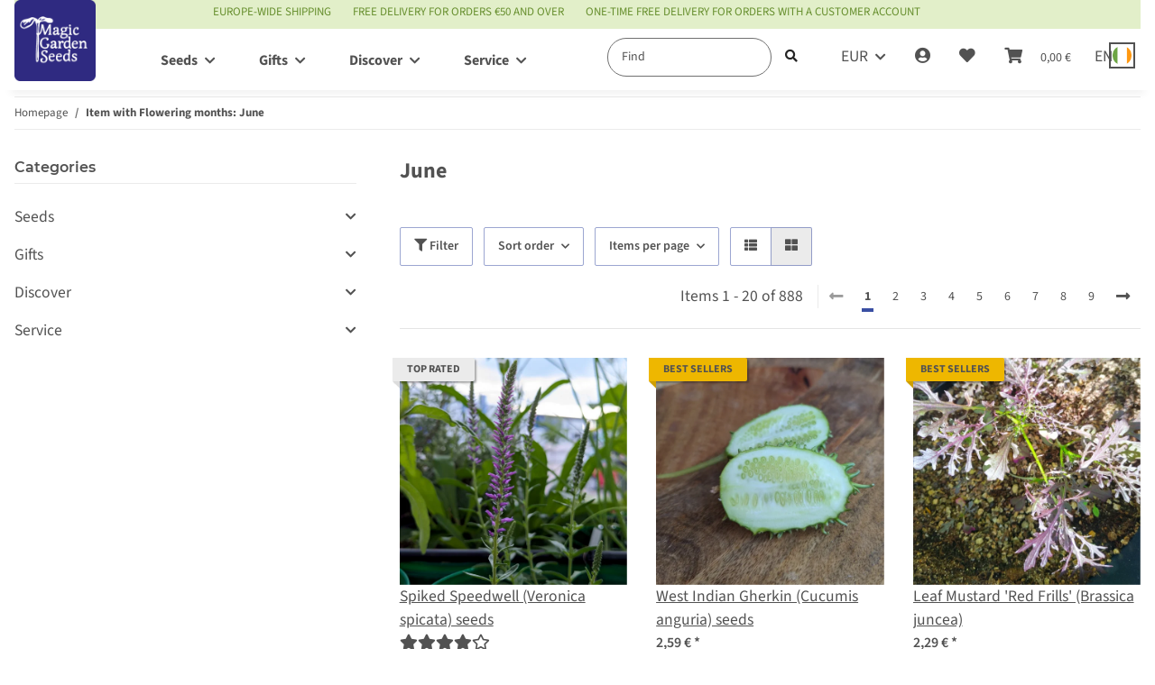

--- FILE ---
content_type: text/html; charset=utf-8
request_url: https://www.magicgardenseeds.com/June_2
body_size: 64777
content:
<!DOCTYPE html>
<html lang="en" itemscope itemtype="https://schema.org/CollectionPage">
    
    <head>  <script>
  window.dataLayer = window.dataLayer || [];
  if(typeof gtag !== 'function'){
    function gtag(){ dataLayer.push(arguments); };
  }

  gtag('consent', 'default', {"ad_storage":"denied","ad_user_data":"denied","ad_personalization":"denied","analytics_storage":"denied"});

  function updateConsentStatus() {
    const {settings} = JSON.parse(localStorage.getItem('consent') || '{}');

    if (!settings || settings['admorris-ads'] === undefined && settings['admorris-analytics'] === undefined) {
      return;
    }

    const adsConsentStatus = settings['admorris-ads'] ? 'granted' : 'denied';
    const analyticsConsentStatus = settings['admorris-analytics'] ? 'granted' : 'denied';
    gtag('consent', 'update', {
      'ad_storage': adsConsentStatus,
      'ad_user_data': adsConsentStatus,
      'ad_personalization': adsConsentStatus,
      'analytics_storage': analyticsConsentStatus,
    });
  }

  // Check and update consent status on page load
  updateConsentStatus();

  document.addEventListener('adm:consent.updated', function(e) {
    updateConsentStatus();
  });
  </script>
        
            <meta http-equiv="content-type" content="text/html; charset=utf-8">
            <meta name="description" itemprop="description" content="Flowering months: June: Spiked Speedwell (Veronica spicata) seeds - West Indian Gherkin (Cucumis anguria) seeds - Leaf Mustard 'Red Frills' (Brassica juncea) - Blue Field Larkspur ‘Blue Bell’ (Consolida ajacis) seeds - Blue-violet Sweet Pea 'Lord Nelson' (Lathyrus odoratus) seeds - Burgundy Sweet Pe">
                        <meta name="viewport" content="width=device-width, initial-scale=1.0">
            <meta http-equiv="X-UA-Compatible" content="IE=edge">
                        <meta name="robots" content="noindex">

            <meta itemprop="url" content="https://www.magicgardenseeds.com/June_2">
            <meta property="og:type" content="website">
            <meta property="og:site_name" content="Flowering months: June">
            <meta property="og:title" content="Flowering months: June">
            <meta property="og:description" content="Flowering months: June: Spiked Speedwell (Veronica spicata) seeds - West Indian Gherkin (Cucumis anguria) seeds - Leaf Mustard 'Red Frills' (Brassica juncea) - Blue Field Larkspur ‘Blue Bell’ (Consolida ajacis) seeds - Blue-violet Sweet Pea 'Lord Nelson' (Lathyrus odoratus) seeds - Burgundy Sweet Pe">
            <meta property="og:url" content="https://www.magicgardenseeds.com/June_2">

                                                                                                                        
                            <meta itemprop="image" content="https://www.magicgardenseeds.com/bilder/intern/shoplogo/logo.svg">
                <meta property="og:image" content="https://www.magicgardenseeds.com/bilder/intern/shoplogo/logo.svg">
                    

        <title itemprop="name">Flowering months: June</title>

        
        

        
            <link rel="icon" href="https://www.magicgardenseeds.com/favicon.ico" sizes="48x48">
            <link rel="icon" href="https://www.magicgardenseeds.com/favicon.svg" sizes="any" type="image/svg+xml">
            <link rel="apple-touch-icon" href="https://www.magicgardenseeds.com/apple-touch-icon.png">
            <link rel="manifest" href="https://www.magicgardenseeds.com/site.webmanifest">
            <meta name="msapplication-TileColor" content="rgb(125, 13, 89)">
            <meta name="msapplication-TileImage" content="https://www.magicgardenseeds.com/mstile-144x144.png">
        
        
            <meta name="theme-color" content="rgb(125, 13, 89)">
        

        
                                                    
                <style id="criticalCSS">
                    
                        :root{--blue: #007bff;--indigo: #6610f2;--purple: #6f42c1;--pink: #e83e8c;--red: #dc3545;--orange: #fd7e14;--yellow: #ffc107;--green: #28a745;--teal: #20c997;--cyan: #17a2b8;--white: #ffffff;--gray: #707070;--gray-dark: #343a40;--primary: #3a4fa3;--secondary: rgba(58, 79, 163, 0.5);--success: #1c871e;--info: #525252;--warning: #f39932;--danger: #b90000;--light: #f5f7fa;--dark: #525252;--gray: #707070;--gray-light: #f5f7fa;--gray-medium: #ebebeb;--gray-dark: #9b9b9b;--gray-darker: #525252;--breakpoint-xs: 0;--breakpoint-sm: 576px;--breakpoint-md: 768px;--breakpoint-lg: 992px;--breakpoint-xl: 1300px;--font-family-sans-serif: "Open Sans", sans-serif;--font-family-monospace: SFMono-Regular, Menlo, Monaco, Consolas, "Liberation Mono", "Courier New", monospace}*,*::before,*::after{box-sizing:border-box}html{font-family:sans-serif;line-height:1.15;-webkit-text-size-adjust:100%;-webkit-tap-highlight-color:rgba(0, 0, 0, 0)}article,aside,figcaption,figure,footer,header,hgroup,main,nav,section{display:block}body{margin:0;font-family:"Open Sans", sans-serif;font-size:0.875rem;font-weight:400;line-height:1.5;color:#525252;text-align:left;background-color:#f5f7fa}[tabindex="-1"]:focus:not(:focus-visible){outline:0 !important}hr{box-sizing:content-box;height:0;overflow:visible}h1,h2,h3,h4,h5,h6{margin-top:0;margin-bottom:1rem}p{margin-top:0;margin-bottom:1rem}abbr[title],abbr[data-original-title]{text-decoration:underline;text-decoration:underline dotted;cursor:help;border-bottom:0;text-decoration-skip-ink:none}address{margin-bottom:1rem;font-style:normal;line-height:inherit}ol,ul,dl{margin-top:0;margin-bottom:1rem}ol ol,ul ul,ol ul,ul ol{margin-bottom:0}dt{font-weight:700}dd{margin-bottom:0.5rem;margin-left:0}blockquote{margin:0 0 1rem}b,strong{font-weight:bolder}small{font-size:80%}sub,sup{position:relative;font-size:75%;line-height:0;vertical-align:baseline}sub{bottom:-0.25em}sup{top:-0.5em}a{color:#525252;text-decoration:underline;background-color:transparent}a:hover{color:#3a4fa3;text-decoration:none}a:not([href]):not([class]){color:inherit;text-decoration:none}a:not([href]):not([class]):hover{color:inherit;text-decoration:none}pre,code,kbd,samp{font-family:SFMono-Regular, Menlo, Monaco, Consolas, "Liberation Mono", "Courier New", monospace;font-size:1em}pre{margin-top:0;margin-bottom:1rem;overflow:auto;-ms-overflow-style:scrollbar}figure{margin:0 0 1rem}img{vertical-align:middle;border-style:none}svg{overflow:hidden;vertical-align:middle}table{border-collapse:collapse}caption{padding-top:0.75rem;padding-bottom:0.75rem;color:#707070;text-align:left;caption-side:bottom}th{text-align:inherit;text-align:-webkit-match-parent}label{display:inline-block;margin-bottom:0.5rem}button{border-radius:0}button:focus:not(:focus-visible){outline:0}input,button,select,optgroup,textarea{margin:0;font-family:inherit;font-size:inherit;line-height:inherit}button,input{overflow:visible}button,select{text-transform:none}[role="button"]{cursor:pointer}select{word-wrap:normal}button,[type="button"],[type="reset"],[type="submit"]{-webkit-appearance:button}button:not(:disabled),[type="button"]:not(:disabled),[type="reset"]:not(:disabled),[type="submit"]:not(:disabled){cursor:pointer}button::-moz-focus-inner,[type="button"]::-moz-focus-inner,[type="reset"]::-moz-focus-inner,[type="submit"]::-moz-focus-inner{padding:0;border-style:none}input[type="radio"],input[type="checkbox"]{box-sizing:border-box;padding:0}textarea{overflow:auto;resize:vertical}fieldset{min-width:0;padding:0;margin:0;border:0}legend{display:block;width:100%;max-width:100%;padding:0;margin-bottom:0.5rem;font-size:1.5rem;line-height:inherit;color:inherit;white-space:normal}progress{vertical-align:baseline}[type="number"]::-webkit-inner-spin-button,[type="number"]::-webkit-outer-spin-button{height:auto}[type="search"]{outline-offset:-2px;-webkit-appearance:none}[type="search"]::-webkit-search-decoration{-webkit-appearance:none}::-webkit-file-upload-button{font:inherit;-webkit-appearance:button}output{display:inline-block}summary{display:list-item;cursor:pointer}template{display:none}[hidden]{display:none !important}.img-fluid{max-width:100%;height:auto}.img-thumbnail{padding:0.25rem;background-color:#f5f7fa;border:1px solid #dee2e6;border-radius:0.125rem;box-shadow:0 1px 2px rgba(0, 0, 0, 0.075);max-width:100%;height:auto}.figure{display:inline-block}.figure-img{margin-bottom:0.5rem;line-height:1}.figure-caption{font-size:90%;color:#707070}code{font-size:87.5%;color:#e83e8c;word-wrap:break-word}a>code{color:inherit}kbd{padding:0.2rem 0.4rem;font-size:87.5%;color:#ffffff;background-color:#212529;border-radius:0.125rem;box-shadow:inset 0 -0.1rem 0 rgba(0, 0, 0, 0.25)}kbd kbd{padding:0;font-size:100%;font-weight:700;box-shadow:none}pre{display:block;font-size:87.5%;color:#212529}pre code{font-size:inherit;color:inherit;word-break:normal}.pre-scrollable{max-height:340px;overflow-y:scroll}.container,.container-fluid,.container-sm,.container-md,.container-lg,.container-xl{width:100%;padding-right:1rem;padding-left:1rem;margin-right:auto;margin-left:auto}@media (min-width:576px){.container,.container-sm{max-width:97vw}}@media (min-width:768px){.container,.container-sm,.container-md{max-width:720px}}@media (min-width:992px){.container,.container-sm,.container-md,.container-lg{max-width:960px}}@media (min-width:1300px){.container,.container-sm,.container-md,.container-lg,.container-xl{max-width:1250px}}.row{display:flex;flex-wrap:wrap;margin-right:-1rem;margin-left:-1rem}.no-gutters{margin-right:0;margin-left:0}.no-gutters>.col,.no-gutters>[class*="col-"]{padding-right:0;padding-left:0}.col-1,.col-2,.col-3,.col-4,.col-5,.col-6,.col-7,.col-8,.col-9,.col-10,.col-11,.col-12,.col,.col-auto,.col-sm-1,.col-sm-2,.col-sm-3,.col-sm-4,.col-sm-5,.col-sm-6,.col-sm-7,.col-sm-8,.col-sm-9,.col-sm-10,.col-sm-11,.col-sm-12,.col-sm,.col-sm-auto,.col-md-1,.col-md-2,.col-md-3,.col-md-4,.col-md-5,.col-md-6,.col-md-7,.col-md-8,.col-md-9,.col-md-10,.col-md-11,.col-md-12,.col-md,.col-md-auto,.col-lg-1,.col-lg-2,.col-lg-3,.col-lg-4,.col-lg-5,.col-lg-6,.col-lg-7,.col-lg-8,.col-lg-9,.col-lg-10,.col-lg-11,.col-lg-12,.col-lg,.col-lg-auto,.col-xl-1,.col-xl-2,.col-xl-3,.col-xl-4,.col-xl-5,.col-xl-6,.col-xl-7,.col-xl-8,.col-xl-9,.col-xl-10,.col-xl-11,.col-xl-12,.col-xl,.col-xl-auto{position:relative;width:100%;padding-right:1rem;padding-left:1rem}.col{flex-basis:0;flex-grow:1;max-width:100%}.row-cols-1>*{flex:0 0 100%;max-width:100%}.row-cols-2>*{flex:0 0 50%;max-width:50%}.row-cols-3>*{flex:0 0 33.3333333333%;max-width:33.3333333333%}.row-cols-4>*{flex:0 0 25%;max-width:25%}.row-cols-5>*{flex:0 0 20%;max-width:20%}.row-cols-6>*{flex:0 0 16.6666666667%;max-width:16.6666666667%}.col-auto{flex:0 0 auto;width:auto;max-width:100%}.col-1{flex:0 0 8.33333333%;max-width:8.33333333%}.col-2{flex:0 0 16.66666667%;max-width:16.66666667%}.col-3{flex:0 0 25%;max-width:25%}.col-4{flex:0 0 33.33333333%;max-width:33.33333333%}.col-5{flex:0 0 41.66666667%;max-width:41.66666667%}.col-6{flex:0 0 50%;max-width:50%}.col-7{flex:0 0 58.33333333%;max-width:58.33333333%}.col-8{flex:0 0 66.66666667%;max-width:66.66666667%}.col-9{flex:0 0 75%;max-width:75%}.col-10{flex:0 0 83.33333333%;max-width:83.33333333%}.col-11{flex:0 0 91.66666667%;max-width:91.66666667%}.col-12{flex:0 0 100%;max-width:100%}.order-first{order:-1}.order-last{order:13}.order-0{order:0}.order-1{order:1}.order-2{order:2}.order-3{order:3}.order-4{order:4}.order-5{order:5}.order-6{order:6}.order-7{order:7}.order-8{order:8}.order-9{order:9}.order-10{order:10}.order-11{order:11}.order-12{order:12}.offset-1{margin-left:8.33333333%}.offset-2{margin-left:16.66666667%}.offset-3{margin-left:25%}.offset-4{margin-left:33.33333333%}.offset-5{margin-left:41.66666667%}.offset-6{margin-left:50%}.offset-7{margin-left:58.33333333%}.offset-8{margin-left:66.66666667%}.offset-9{margin-left:75%}.offset-10{margin-left:83.33333333%}.offset-11{margin-left:91.66666667%}@media (min-width:576px){.col-sm{flex-basis:0;flex-grow:1;max-width:100%}.row-cols-sm-1>*{flex:0 0 100%;max-width:100%}.row-cols-sm-2>*{flex:0 0 50%;max-width:50%}.row-cols-sm-3>*{flex:0 0 33.3333333333%;max-width:33.3333333333%}.row-cols-sm-4>*{flex:0 0 25%;max-width:25%}.row-cols-sm-5>*{flex:0 0 20%;max-width:20%}.row-cols-sm-6>*{flex:0 0 16.6666666667%;max-width:16.6666666667%}.col-sm-auto{flex:0 0 auto;width:auto;max-width:100%}.col-sm-1{flex:0 0 8.33333333%;max-width:8.33333333%}.col-sm-2{flex:0 0 16.66666667%;max-width:16.66666667%}.col-sm-3{flex:0 0 25%;max-width:25%}.col-sm-4{flex:0 0 33.33333333%;max-width:33.33333333%}.col-sm-5{flex:0 0 41.66666667%;max-width:41.66666667%}.col-sm-6{flex:0 0 50%;max-width:50%}.col-sm-7{flex:0 0 58.33333333%;max-width:58.33333333%}.col-sm-8{flex:0 0 66.66666667%;max-width:66.66666667%}.col-sm-9{flex:0 0 75%;max-width:75%}.col-sm-10{flex:0 0 83.33333333%;max-width:83.33333333%}.col-sm-11{flex:0 0 91.66666667%;max-width:91.66666667%}.col-sm-12{flex:0 0 100%;max-width:100%}.order-sm-first{order:-1}.order-sm-last{order:13}.order-sm-0{order:0}.order-sm-1{order:1}.order-sm-2{order:2}.order-sm-3{order:3}.order-sm-4{order:4}.order-sm-5{order:5}.order-sm-6{order:6}.order-sm-7{order:7}.order-sm-8{order:8}.order-sm-9{order:9}.order-sm-10{order:10}.order-sm-11{order:11}.order-sm-12{order:12}.offset-sm-0{margin-left:0}.offset-sm-1{margin-left:8.33333333%}.offset-sm-2{margin-left:16.66666667%}.offset-sm-3{margin-left:25%}.offset-sm-4{margin-left:33.33333333%}.offset-sm-5{margin-left:41.66666667%}.offset-sm-6{margin-left:50%}.offset-sm-7{margin-left:58.33333333%}.offset-sm-8{margin-left:66.66666667%}.offset-sm-9{margin-left:75%}.offset-sm-10{margin-left:83.33333333%}.offset-sm-11{margin-left:91.66666667%}}@media (min-width:768px){.col-md{flex-basis:0;flex-grow:1;max-width:100%}.row-cols-md-1>*{flex:0 0 100%;max-width:100%}.row-cols-md-2>*{flex:0 0 50%;max-width:50%}.row-cols-md-3>*{flex:0 0 33.3333333333%;max-width:33.3333333333%}.row-cols-md-4>*{flex:0 0 25%;max-width:25%}.row-cols-md-5>*{flex:0 0 20%;max-width:20%}.row-cols-md-6>*{flex:0 0 16.6666666667%;max-width:16.6666666667%}.col-md-auto{flex:0 0 auto;width:auto;max-width:100%}.col-md-1{flex:0 0 8.33333333%;max-width:8.33333333%}.col-md-2{flex:0 0 16.66666667%;max-width:16.66666667%}.col-md-3{flex:0 0 25%;max-width:25%}.col-md-4{flex:0 0 33.33333333%;max-width:33.33333333%}.col-md-5{flex:0 0 41.66666667%;max-width:41.66666667%}.col-md-6{flex:0 0 50%;max-width:50%}.col-md-7{flex:0 0 58.33333333%;max-width:58.33333333%}.col-md-8{flex:0 0 66.66666667%;max-width:66.66666667%}.col-md-9{flex:0 0 75%;max-width:75%}.col-md-10{flex:0 0 83.33333333%;max-width:83.33333333%}.col-md-11{flex:0 0 91.66666667%;max-width:91.66666667%}.col-md-12{flex:0 0 100%;max-width:100%}.order-md-first{order:-1}.order-md-last{order:13}.order-md-0{order:0}.order-md-1{order:1}.order-md-2{order:2}.order-md-3{order:3}.order-md-4{order:4}.order-md-5{order:5}.order-md-6{order:6}.order-md-7{order:7}.order-md-8{order:8}.order-md-9{order:9}.order-md-10{order:10}.order-md-11{order:11}.order-md-12{order:12}.offset-md-0{margin-left:0}.offset-md-1{margin-left:8.33333333%}.offset-md-2{margin-left:16.66666667%}.offset-md-3{margin-left:25%}.offset-md-4{margin-left:33.33333333%}.offset-md-5{margin-left:41.66666667%}.offset-md-6{margin-left:50%}.offset-md-7{margin-left:58.33333333%}.offset-md-8{margin-left:66.66666667%}.offset-md-9{margin-left:75%}.offset-md-10{margin-left:83.33333333%}.offset-md-11{margin-left:91.66666667%}}@media (min-width:992px){.col-lg{flex-basis:0;flex-grow:1;max-width:100%}.row-cols-lg-1>*{flex:0 0 100%;max-width:100%}.row-cols-lg-2>*{flex:0 0 50%;max-width:50%}.row-cols-lg-3>*{flex:0 0 33.3333333333%;max-width:33.3333333333%}.row-cols-lg-4>*{flex:0 0 25%;max-width:25%}.row-cols-lg-5>*{flex:0 0 20%;max-width:20%}.row-cols-lg-6>*{flex:0 0 16.6666666667%;max-width:16.6666666667%}.col-lg-auto{flex:0 0 auto;width:auto;max-width:100%}.col-lg-1{flex:0 0 8.33333333%;max-width:8.33333333%}.col-lg-2{flex:0 0 16.66666667%;max-width:16.66666667%}.col-lg-3{flex:0 0 25%;max-width:25%}.col-lg-4{flex:0 0 33.33333333%;max-width:33.33333333%}.col-lg-5{flex:0 0 41.66666667%;max-width:41.66666667%}.col-lg-6{flex:0 0 50%;max-width:50%}.col-lg-7{flex:0 0 58.33333333%;max-width:58.33333333%}.col-lg-8{flex:0 0 66.66666667%;max-width:66.66666667%}.col-lg-9{flex:0 0 75%;max-width:75%}.col-lg-10{flex:0 0 83.33333333%;max-width:83.33333333%}.col-lg-11{flex:0 0 91.66666667%;max-width:91.66666667%}.col-lg-12{flex:0 0 100%;max-width:100%}.order-lg-first{order:-1}.order-lg-last{order:13}.order-lg-0{order:0}.order-lg-1{order:1}.order-lg-2{order:2}.order-lg-3{order:3}.order-lg-4{order:4}.order-lg-5{order:5}.order-lg-6{order:6}.order-lg-7{order:7}.order-lg-8{order:8}.order-lg-9{order:9}.order-lg-10{order:10}.order-lg-11{order:11}.order-lg-12{order:12}.offset-lg-0{margin-left:0}.offset-lg-1{margin-left:8.33333333%}.offset-lg-2{margin-left:16.66666667%}.offset-lg-3{margin-left:25%}.offset-lg-4{margin-left:33.33333333%}.offset-lg-5{margin-left:41.66666667%}.offset-lg-6{margin-left:50%}.offset-lg-7{margin-left:58.33333333%}.offset-lg-8{margin-left:66.66666667%}.offset-lg-9{margin-left:75%}.offset-lg-10{margin-left:83.33333333%}.offset-lg-11{margin-left:91.66666667%}}@media (min-width:1300px){.col-xl{flex-basis:0;flex-grow:1;max-width:100%}.row-cols-xl-1>*{flex:0 0 100%;max-width:100%}.row-cols-xl-2>*{flex:0 0 50%;max-width:50%}.row-cols-xl-3>*{flex:0 0 33.3333333333%;max-width:33.3333333333%}.row-cols-xl-4>*{flex:0 0 25%;max-width:25%}.row-cols-xl-5>*{flex:0 0 20%;max-width:20%}.row-cols-xl-6>*{flex:0 0 16.6666666667%;max-width:16.6666666667%}.col-xl-auto{flex:0 0 auto;width:auto;max-width:100%}.col-xl-1{flex:0 0 8.33333333%;max-width:8.33333333%}.col-xl-2{flex:0 0 16.66666667%;max-width:16.66666667%}.col-xl-3{flex:0 0 25%;max-width:25%}.col-xl-4{flex:0 0 33.33333333%;max-width:33.33333333%}.col-xl-5{flex:0 0 41.66666667%;max-width:41.66666667%}.col-xl-6{flex:0 0 50%;max-width:50%}.col-xl-7{flex:0 0 58.33333333%;max-width:58.33333333%}.col-xl-8{flex:0 0 66.66666667%;max-width:66.66666667%}.col-xl-9{flex:0 0 75%;max-width:75%}.col-xl-10{flex:0 0 83.33333333%;max-width:83.33333333%}.col-xl-11{flex:0 0 91.66666667%;max-width:91.66666667%}.col-xl-12{flex:0 0 100%;max-width:100%}.order-xl-first{order:-1}.order-xl-last{order:13}.order-xl-0{order:0}.order-xl-1{order:1}.order-xl-2{order:2}.order-xl-3{order:3}.order-xl-4{order:4}.order-xl-5{order:5}.order-xl-6{order:6}.order-xl-7{order:7}.order-xl-8{order:8}.order-xl-9{order:9}.order-xl-10{order:10}.order-xl-11{order:11}.order-xl-12{order:12}.offset-xl-0{margin-left:0}.offset-xl-1{margin-left:8.33333333%}.offset-xl-2{margin-left:16.66666667%}.offset-xl-3{margin-left:25%}.offset-xl-4{margin-left:33.33333333%}.offset-xl-5{margin-left:41.66666667%}.offset-xl-6{margin-left:50%}.offset-xl-7{margin-left:58.33333333%}.offset-xl-8{margin-left:66.66666667%}.offset-xl-9{margin-left:75%}.offset-xl-10{margin-left:83.33333333%}.offset-xl-11{margin-left:91.66666667%}}.nav{display:flex;flex-wrap:wrap;padding-left:0;margin-bottom:0;list-style:none}.nav-link{display:block;padding:0.5rem 1rem;text-decoration:none}.nav-link:hover,.nav-link:focus{text-decoration:none}.nav-link.disabled{color:#707070;pointer-events:none;cursor:default}.nav-tabs{border-bottom:1px solid #dee2e6}.nav-tabs .nav-link{margin-bottom:-1px;background-color:transparent;border:1px solid transparent;border-top-left-radius:0;border-top-right-radius:0}.nav-tabs .nav-link:hover,.nav-tabs .nav-link:focus{isolation:isolate;border-color:transparent}.nav-tabs .nav-link.disabled{color:#707070;background-color:transparent;border-color:transparent}.nav-tabs .nav-link.active,.nav-tabs .nav-item.show .nav-link{color:#525252;background-color:transparent;border-color:#3a4fa3}.nav-tabs .dropdown-menu{margin-top:-1px;border-top-left-radius:0;border-top-right-radius:0}.nav-pills .nav-link{background:none;border:0;border-radius:0.125rem}.nav-pills .nav-link.active,.nav-pills .show>.nav-link{color:#ffffff;background-color:#3a4fa3}.nav-fill>.nav-link,.nav-fill .nav-item{flex:1 1 auto;text-align:center}.nav-justified>.nav-link,.nav-justified .nav-item{flex-basis:0;flex-grow:1;text-align:center}.tab-content>.tab-pane{display:none}.tab-content>.active{display:block}.navbar{position:relative;display:flex;flex-wrap:wrap;align-items:center;justify-content:space-between;padding:0.4rem 1rem}.navbar .container,.navbar .container-fluid,.navbar .container-sm,.navbar .container-md,.navbar .container-lg,.navbar .container-xl,.navbar>.container-sm,.navbar>.container-md,.navbar>.container-lg,.navbar>.container-xl{display:flex;flex-wrap:wrap;align-items:center;justify-content:space-between}.navbar-brand{display:inline-block;padding-top:0.40625rem;padding-bottom:0.40625rem;margin-right:1rem;font-size:1rem;line-height:inherit;white-space:nowrap}.navbar-brand:hover,.navbar-brand:focus{text-decoration:none}.navbar-nav{display:flex;flex-direction:column;padding-left:0;margin-bottom:0;list-style:none}.navbar-nav .nav-link{padding-right:0;padding-left:0}.navbar-nav .dropdown-menu{position:static;float:none}.navbar-text{display:inline-block;padding-top:0.5rem;padding-bottom:0.5rem}.navbar-collapse{flex-basis:100%;flex-grow:1;align-items:center}.navbar-toggler{padding:0.25rem 0.75rem;font-size:1rem;line-height:1;background-color:transparent;border:1px solid transparent;border-radius:0.125rem}.navbar-toggler:hover,.navbar-toggler:focus{text-decoration:none}.navbar-toggler-icon{display:inline-block;width:1.5em;height:1.5em;vertical-align:middle;content:"";background:50% / 100% 100% no-repeat}.navbar-nav-scroll{max-height:75vh;overflow-y:auto}@media (max-width:575.98px){.navbar-expand-sm>.container,.navbar-expand-sm>.container-fluid,.navbar-expand-sm>.container-sm,.navbar-expand-sm>.container-md,.navbar-expand-sm>.container-lg,.navbar-expand-sm>.container-xl{padding-right:0;padding-left:0}}@media (min-width:576px){.navbar-expand-sm{flex-flow:row nowrap;justify-content:flex-start}.navbar-expand-sm .navbar-nav{flex-direction:row}.navbar-expand-sm .navbar-nav .dropdown-menu{position:absolute}.navbar-expand-sm .navbar-nav .nav-link{padding-right:1.5rem;padding-left:1.5rem}.navbar-expand-sm>.container,.navbar-expand-sm>.container-fluid,.navbar-expand-sm>.container-sm,.navbar-expand-sm>.container-md,.navbar-expand-sm>.container-lg,.navbar-expand-sm>.container-xl{flex-wrap:nowrap}.navbar-expand-sm .navbar-nav-scroll{overflow:visible}.navbar-expand-sm .navbar-collapse{display:flex !important;flex-basis:auto}.navbar-expand-sm .navbar-toggler{display:none}}@media (max-width:767.98px){.navbar-expand-md>.container,.navbar-expand-md>.container-fluid,.navbar-expand-md>.container-sm,.navbar-expand-md>.container-md,.navbar-expand-md>.container-lg,.navbar-expand-md>.container-xl{padding-right:0;padding-left:0}}@media (min-width:768px){.navbar-expand-md{flex-flow:row nowrap;justify-content:flex-start}.navbar-expand-md .navbar-nav{flex-direction:row}.navbar-expand-md .navbar-nav .dropdown-menu{position:absolute}.navbar-expand-md .navbar-nav .nav-link{padding-right:1.5rem;padding-left:1.5rem}.navbar-expand-md>.container,.navbar-expand-md>.container-fluid,.navbar-expand-md>.container-sm,.navbar-expand-md>.container-md,.navbar-expand-md>.container-lg,.navbar-expand-md>.container-xl{flex-wrap:nowrap}.navbar-expand-md .navbar-nav-scroll{overflow:visible}.navbar-expand-md .navbar-collapse{display:flex !important;flex-basis:auto}.navbar-expand-md .navbar-toggler{display:none}}@media (max-width:991.98px){.navbar-expand-lg>.container,.navbar-expand-lg>.container-fluid,.navbar-expand-lg>.container-sm,.navbar-expand-lg>.container-md,.navbar-expand-lg>.container-lg,.navbar-expand-lg>.container-xl{padding-right:0;padding-left:0}}@media (min-width:992px){.navbar-expand-lg{flex-flow:row nowrap;justify-content:flex-start}.navbar-expand-lg .navbar-nav{flex-direction:row}.navbar-expand-lg .navbar-nav .dropdown-menu{position:absolute}.navbar-expand-lg .navbar-nav .nav-link{padding-right:1.5rem;padding-left:1.5rem}.navbar-expand-lg>.container,.navbar-expand-lg>.container-fluid,.navbar-expand-lg>.container-sm,.navbar-expand-lg>.container-md,.navbar-expand-lg>.container-lg,.navbar-expand-lg>.container-xl{flex-wrap:nowrap}.navbar-expand-lg .navbar-nav-scroll{overflow:visible}.navbar-expand-lg .navbar-collapse{display:flex !important;flex-basis:auto}.navbar-expand-lg .navbar-toggler{display:none}}@media (max-width:1299.98px){.navbar-expand-xl>.container,.navbar-expand-xl>.container-fluid,.navbar-expand-xl>.container-sm,.navbar-expand-xl>.container-md,.navbar-expand-xl>.container-lg,.navbar-expand-xl>.container-xl{padding-right:0;padding-left:0}}@media (min-width:1300px){.navbar-expand-xl{flex-flow:row nowrap;justify-content:flex-start}.navbar-expand-xl .navbar-nav{flex-direction:row}.navbar-expand-xl .navbar-nav .dropdown-menu{position:absolute}.navbar-expand-xl .navbar-nav .nav-link{padding-right:1.5rem;padding-left:1.5rem}.navbar-expand-xl>.container,.navbar-expand-xl>.container-fluid,.navbar-expand-xl>.container-sm,.navbar-expand-xl>.container-md,.navbar-expand-xl>.container-lg,.navbar-expand-xl>.container-xl{flex-wrap:nowrap}.navbar-expand-xl .navbar-nav-scroll{overflow:visible}.navbar-expand-xl .navbar-collapse{display:flex !important;flex-basis:auto}.navbar-expand-xl .navbar-toggler{display:none}}.navbar-expand{flex-flow:row nowrap;justify-content:flex-start}.navbar-expand>.container,.navbar-expand>.container-fluid,.navbar-expand>.container-sm,.navbar-expand>.container-md,.navbar-expand>.container-lg,.navbar-expand>.container-xl{padding-right:0;padding-left:0}.navbar-expand .navbar-nav{flex-direction:row}.navbar-expand .navbar-nav .dropdown-menu{position:absolute}.navbar-expand .navbar-nav .nav-link{padding-right:1.5rem;padding-left:1.5rem}.navbar-expand>.container,.navbar-expand>.container-fluid,.navbar-expand>.container-sm,.navbar-expand>.container-md,.navbar-expand>.container-lg,.navbar-expand>.container-xl{flex-wrap:nowrap}.navbar-expand .navbar-nav-scroll{overflow:visible}.navbar-expand .navbar-collapse{display:flex !important;flex-basis:auto}.navbar-expand .navbar-toggler{display:none}.navbar-light .navbar-brand{color:rgba(0, 0, 0, 0.9)}.navbar-light .navbar-brand:hover,.navbar-light .navbar-brand:focus{color:rgba(0, 0, 0, 0.9)}.navbar-light .navbar-nav .nav-link{color:#525252}.navbar-light .navbar-nav .nav-link:hover,.navbar-light .navbar-nav .nav-link:focus{color:#3a4fa3}.navbar-light .navbar-nav .nav-link.disabled{color:rgba(0, 0, 0, 0.3)}.navbar-light .navbar-nav .show>.nav-link,.navbar-light .navbar-nav .active>.nav-link,.navbar-light .navbar-nav .nav-link.show,.navbar-light .navbar-nav .nav-link.active{color:rgba(0, 0, 0, 0.9)}.navbar-light .navbar-toggler{color:#525252;border-color:rgba(0, 0, 0, 0.1)}.navbar-light .navbar-toggler-icon{background-image:url("data:image/svg+xml,%3csvg xmlns='http://www.w3.org/2000/svg' width='30' height='30' viewBox='0 0 30 30'%3e%3cpath stroke='%23525252' stroke-linecap='round' stroke-miterlimit='10' stroke-width='2' d='M4 7h22M4 15h22M4 23h22'/%3e%3c/svg%3e")}.navbar-light .navbar-text{color:#525252}.navbar-light .navbar-text a{color:rgba(0, 0, 0, 0.9)}.navbar-light .navbar-text a:hover,.navbar-light .navbar-text a:focus{color:rgba(0, 0, 0, 0.9)}.navbar-dark .navbar-brand{color:#ffffff}.navbar-dark .navbar-brand:hover,.navbar-dark .navbar-brand:focus{color:#ffffff}.navbar-dark .navbar-nav .nav-link{color:rgba(255, 255, 255, 0.5)}.navbar-dark .navbar-nav .nav-link:hover,.navbar-dark .navbar-nav .nav-link:focus{color:rgba(255, 255, 255, 0.75)}.navbar-dark .navbar-nav .nav-link.disabled{color:rgba(255, 255, 255, 0.25)}.navbar-dark .navbar-nav .show>.nav-link,.navbar-dark .navbar-nav .active>.nav-link,.navbar-dark .navbar-nav .nav-link.show,.navbar-dark .navbar-nav .nav-link.active{color:#ffffff}.navbar-dark .navbar-toggler{color:rgba(255, 255, 255, 0.5);border-color:rgba(255, 255, 255, 0.1)}.navbar-dark .navbar-toggler-icon{background-image:url("data:image/svg+xml,%3csvg xmlns='http://www.w3.org/2000/svg' width='30' height='30' viewBox='0 0 30 30'%3e%3cpath stroke='rgba%28255, 255, 255, 0.5%29' stroke-linecap='round' stroke-miterlimit='10' stroke-width='2' d='M4 7h22M4 15h22M4 23h22'/%3e%3c/svg%3e")}.navbar-dark .navbar-text{color:rgba(255, 255, 255, 0.5)}.navbar-dark .navbar-text a{color:#ffffff}.navbar-dark .navbar-text a:hover,.navbar-dark .navbar-text a:focus{color:#ffffff}.pagination-sm .page-item.active .page-link::after,.pagination-sm .page-item.active .page-text::after{left:0.375rem;right:0.375rem}.pagination-lg .page-item.active .page-link::after,.pagination-lg .page-item.active .page-text::after{left:1.125rem;right:1.125rem}.page-item{position:relative}.page-item.active{font-weight:700}.page-item.active .page-link::after,.page-item.active .page-text::after{content:"";position:absolute;left:0.5625rem;bottom:0;right:0.5625rem;border-bottom:4px solid #3a4fa3}@media (min-width:768px){.dropdown-item.page-item{background-color:transparent}}.page-link,.page-text{text-decoration:none}.pagination{margin-bottom:0;justify-content:space-between;align-items:center}@media (min-width:768px){.pagination{justify-content:normal}.pagination .dropdown>.btn{display:none}.pagination .dropdown-menu{position:static !important;transform:none !important;display:flex;margin:0;padding:0;border:0;min-width:auto}.pagination .dropdown-item{width:auto;display:inline-block;padding:0}.pagination .dropdown-item.active{background-color:transparent;color:#525252}.pagination .dropdown-item:hover{background-color:transparent}.pagination .pagination-site{display:none}}@media (max-width:767.98px){.pagination .dropdown-item{padding:0}.pagination .dropdown-item.active .page-link,.pagination .dropdown-item.active .page-text,.pagination .dropdown-item:active .page-link,.pagination .dropdown-item:active .page-text{color:#525252}}.productlist-page-nav{align-items:center}.productlist-page-nav .pagination{margin:0}.productlist-page-nav .displayoptions{margin-bottom:1rem}@media (min-width:768px){.productlist-page-nav .displayoptions{margin-bottom:0}}.productlist-page-nav .displayoptions .btn-group+.btn-group+.btn-group{margin-left:0.5rem}.productlist-page-nav .result-option-wrapper{margin-right:0.5rem}.productlist-page-nav .productlist-item-info{margin-bottom:0.5rem;margin-left:auto;margin-right:auto;display:flex}@media (min-width:768px){.productlist-page-nav .productlist-item-info{margin-right:0;margin-bottom:0}.productlist-page-nav .productlist-item-info.productlist-item-border{border-right:1px solid #ebebeb;padding-right:1rem}}.productlist-page-nav.productlist-page-nav-header-m{margin-top:3rem}@media (min-width:768px){.productlist-page-nav.productlist-page-nav-header-m{margin-top:2rem}.productlist-page-nav.productlist-page-nav-header-m>.col{margin-top:1rem}}.productlist-page-nav-bottom{margin-bottom:2rem}.pagination-wrapper{margin-bottom:1rem;align-items:center;border-top:1px solid #f5f7fa;border-bottom:1px solid #f5f7fa;padding-top:0.5rem;padding-bottom:0.5rem}.pagination-wrapper .pagination-entries{font-weight:700;margin-bottom:1rem}@media (min-width:768px){.pagination-wrapper .pagination-entries{margin-bottom:0}}.pagination-wrapper .pagination-selects{margin-left:auto;margin-top:1rem}@media (min-width:768px){.pagination-wrapper .pagination-selects{margin-left:0;margin-top:0}}.pagination-wrapper .pagination-selects .pagination-selects-entries{margin-bottom:1rem}@media (min-width:768px){.pagination-wrapper .pagination-selects .pagination-selects-entries{margin-right:1rem;margin-bottom:0}}.pagination-no-wrapper{border:0;padding-top:0;padding-bottom:0}.topbar-wrapper{position:relative;z-index:1021;flex-direction:row-reverse}.sticky-header header{position:sticky;top:0}#jtl-nav-wrapper .form-control::placeholder,#jtl-nav-wrapper .form-control:focus::placeholder{color:#525252}#jtl-nav-wrapper .label-slide .form-group:not(.exclude-from-label-slide):not(.checkbox) label{background:#ffffff;color:#525252}header{box-shadow:0 1rem 0.5625rem -0.75rem rgba(0, 0, 0, 0.06);position:relative;z-index:1020}header .dropdown-menu{background-color:#ffffff;color:#525252}header .navbar-toggler{color:#525252}header .navbar-brand img{max-width:50vw;object-fit:contain}header .nav-right .dropdown-menu{margin-top:-0.03125rem;box-shadow:inset 0 1rem 0.5625rem -0.75rem rgba(0, 0, 0, 0.06)}@media (min-width:992px){header #mainNavigation{margin-right:1rem}}@media (max-width:991.98px){header .navbar-brand img{max-width:30vw}header .dropup,header .dropright,header .dropdown,header .dropleft,header .col,header [class*="col-"]{position:static}header .navbar-collapse{position:fixed;top:0;left:0;display:block;height:100vh !important;-webkit-overflow-scrolling:touch;max-width:16.875rem;transition:all 0.2s ease-in-out;z-index:1050;width:100%;background:#ffffff}header .navbar-collapse:not(.show){transform:translateX(-100%)}header .navbar-nav{transition:all 0.2s ease-in-out}header .navbar-nav .nav-item,header .navbar-nav .nav-link{margin-left:0;margin-right:0;padding-left:1rem;padding-right:1rem;padding-top:1rem;padding-bottom:1rem}header .navbar-nav .nav-link{margin-top:-1rem;margin-bottom:-1rem;margin-left:-1rem;margin-right:-1rem;display:flex;align-items:center;justify-content:space-between}header .navbar-nav .nav-link::after{content:'\f054' !important;font-family:"Font Awesome 5 Free" !important;font-weight:900;margin-left:0.5rem;margin-top:0;font-size:0.75em}header .navbar-nav .nav-item.dropdown>.nav-link>.product-count{display:none}header .navbar-nav .nav-item:not(.dropdown) .nav-link::after{display:none}header .navbar-nav .dropdown-menu{position:absolute;left:100%;top:0;box-shadow:none;width:100%;padding:0;margin:0}header .navbar-nav .dropdown-menu:not(.show){display:none}header .navbar-nav .dropdown-body{margin:0}header .navbar-nav .nav{flex-direction:column}header .nav-mobile-header{padding-left:1rem;padding-right:1rem}header .nav-mobile-header>.row{height:3.125rem}header .nav-mobile-header .nav-mobile-header-hr{margin-top:0;margin-bottom:0}header .nav-mobile-body{height:calc(100vh - 3.125rem);height:calc(var(--vh, 1vh) * 100 - 3.125rem);overflow-y:auto;position:relative}header .nav-scrollbar-inner{overflow:visible}header .nav-right{font-size:1rem}header .nav-right .dropdown-menu{width:100%}}@media (min-width:992px){header .navbar-collapse{height:4.3125rem}header .navbar-nav>.nav-item>.nav-link{position:relative;padding:1.5rem}header .navbar-nav>.nav-item>.nav-link::before{content:"";position:absolute;bottom:0;left:50%;transform:translateX(-50%);border-width:0 0 6px;border-color:#3a4fa3;border-style:solid;transition:width 0.4s;width:0}header .navbar-nav>.nav-item.active>.nav-link::before,header .navbar-nav>.nav-item:hover>.nav-link::before,header .navbar-nav>.nav-item.hover>.nav-link::before{width:100%}header .navbar-nav>.nav-item>.dropdown-menu{max-height:calc(100vh - 12.5rem);overflow:auto;margin-top:-0.03125rem;box-shadow:inset 0 1rem 0.5625rem -0.75rem rgba(0, 0, 0, 0.06)}header .navbar-nav>.nav-item.dropdown-full{position:static}header .navbar-nav>.nav-item.dropdown-full .dropdown-menu{width:100%}header .navbar-nav>.nav-item .product-count{display:none}header .navbar-nav>.nav-item .nav{flex-wrap:wrap}header .navbar-nav .nav .nav-link{padding:0}header .navbar-nav .nav .nav-link::after{display:none}header .navbar-nav .dropdown .nav-item{width:100%}header .nav-mobile-body{align-self:flex-start;width:100%}header .nav-scrollbar-inner{width:100%}header .nav-right .nav-link{padding-top:1.5rem;padding-bottom:1.5rem}header .submenu-headline::after{display:none}header .submenu-headline-toplevel{font-family:Montserrat, sans-serif;font-size:1rem;border-bottom:1px solid #ebebeb;margin-bottom:1rem}header .subcategory-wrapper .categories-recursive-dropdown{display:block;position:static !important;box-shadow:none}header .subcategory-wrapper .categories-recursive-dropdown>.nav{flex-direction:column}header .subcategory-wrapper .categories-recursive-dropdown .categories-recursive-dropdown{margin-left:0.25rem}}header .submenu-headline-image{margin-bottom:1rem;display:none}@media (min-width:992px){header .submenu-headline-image{display:block}}header #burger-menu{margin-right:1rem}header .table,header .dropdown-item,header .btn-outline-primary{color:#525252}header .dropdown-item{background-color:transparent}header .dropdown-item:hover{background-color:#f5f7fa}header .btn-outline-primary:hover{color:#f5f7fa}@media (min-width:992px){.nav-item-lg-m{margin-top:1.5rem;margin-bottom:1.5rem}}.fixed-search{background-color:#ffffff;box-shadow:0 0.25rem 0.5rem rgba(0, 0, 0, 0.2);padding-top:0.5rem;padding-bottom:0.5rem}.fixed-search .form-control{background-color:#ffffff;color:#525252}.fixed-search .form-control::placeholder{color:#525252}.main-search .twitter-typeahead{display:flex;flex-grow:1}.form-clear{align-items:center;bottom:8px;color:#525252;cursor:pointer;display:flex;height:24px;justify-content:center;position:absolute;right:52px;width:24px;z-index:10}.account-icon-dropdown .account-icon-dropdown-pass{margin-bottom:2rem}.account-icon-dropdown .dropdown-footer{background-color:#f5f7fa}.account-icon-dropdown .dropdown-footer a{text-decoration:underline}.account-icon-dropdown .account-icon-dropdown-logout{padding-bottom:0.5rem}.cart-dropdown-shipping-notice{color:#707070}.is-checkout header,.is-checkout .navbar{height:2.8rem}@media (min-width:992px){.is-checkout header,.is-checkout .navbar{height:4.2625rem}}.is-checkout .search-form-wrapper-fixed,.is-checkout .fixed-search{display:none}@media (max-width:991.98px){.nav-icons{height:2.8rem}}.search-form-wrapper-fixed{padding-top:0.5rem;padding-bottom:0.5rem}.full-width-mega .main-search-wrapper .twitter-typeahead{flex:1}@media (min-width:992px){.full-width-mega .main-search-wrapper{display:block}}@media (max-width:991.98px){.full-width-mega.sticky-top .main-search-wrapper{padding-right:0;padding-left:0;flex:0 0 auto;width:auto;max-width:100%}.full-width-mega.sticky-top .main-search-wrapper+.col,.full-width-mega.sticky-top .main-search-wrapper a{padding-left:0}.full-width-mega.sticky-top .main-search-wrapper .nav-link{padding-right:0.7rem}.full-width-mega .secure-checkout-icon{flex:0 0 auto;width:auto;max-width:100%;margin-left:auto}.full-width-mega .toggler-logo-wrapper{position:initial;width:max-content}}.full-width-mega .nav-icons-wrapper{padding-left:0}.full-width-mega .nav-logo-wrapper{padding-right:0;margin-right:auto}@media (min-width:992px){.full-width-mega .navbar-expand-lg .nav-multiple-row .navbar-nav{flex-wrap:wrap}.full-width-mega #mainNavigation.nav-multiple-row{height:auto;margin-right:0}.full-width-mega .nav-multiple-row .nav-scrollbar-inner{padding-bottom:0}.full-width-mega .nav-multiple-row .nav-scrollbar-arrow{display:none}.full-width-mega .menu-search-position-center .main-search-wrapper{margin-right:auto}.full-width-mega .menu-search-position-left .main-search-wrapper{margin-right:auto}.full-width-mega .menu-search-position-left .nav-logo-wrapper{margin-right:initial}.full-width-mega .menu-center-center.menu-multiple-rows-multiple .nav-scrollbar-inner{justify-content:center}.full-width-mega .menu-center-space-between.menu-multiple-rows-multiple .nav-scrollbar-inner{justify-content:space-between}}@media (min-width:992px){header.full-width-mega .nav-right .dropdown-menu{box-shadow:0 0 7px #000000}header .nav-multiple-row .navbar-nav>.nav-item>.nav-link{padding:1rem 1.5rem}}.slick-slider{position:relative;display:block;box-sizing:border-box;-webkit-touch-callout:none;-webkit-user-select:none;-khtml-user-select:none;-moz-user-select:none;-ms-user-select:none;user-select:none;-ms-touch-action:pan-y;touch-action:pan-y;-webkit-tap-highlight-color:transparent}.slick-list{position:relative;overflow:hidden;display:block;margin:0;padding:0}.slick-list:focus{outline:none}.slick-list.dragging{cursor:pointer;cursor:hand}.slick-slider .slick-track,.slick-slider .slick-list{-webkit-transform:translate3d(0, 0, 0);-moz-transform:translate3d(0, 0, 0);-ms-transform:translate3d(0, 0, 0);-o-transform:translate3d(0, 0, 0);transform:translate3d(0, 0, 0)}.slick-track{position:relative;left:0;top:0;display:block;margin-left:auto;margin-right:auto}.slick-track:before,.slick-track:after{content:"";display:table}.slick-track:after{clear:both}.slick-loading .slick-track{visibility:hidden}.slick-slide{float:left;height:100%;min-height:1px;display:none}[dir="rtl"] .slick-slide{float:right}.slick-slide img{display:block}.slick-slide.slick-loading img{display:none}.slick-slide.dragging img{pointer-events:none}.slick-initialized .slick-slide{display:block}.slick-loading .slick-slide{visibility:hidden}.slick-vertical .slick-slide{display:block;height:auto;border:1px solid transparent}.slick-arrow.slick-hidden{display:none}:root{--vh: 1vh}.fa,.fas,.far,.fal{display:inline-block}h1,h2,h3,h4,h5,h6,.h1,.h2,.h3,.productlist-filter-headline,.sidepanel-left .box-normal .box-normal-link,.h4,.h5,.h6{margin-bottom:1rem;font-family:Montserrat, sans-serif;font-weight:400;line-height:1.2;color:#525252}h1,.h1{font-size:1.875rem}h2,.h2{font-size:1.5rem}h3,.h3,.productlist-filter-headline,.sidepanel-left .box-normal .box-normal-link{font-size:1rem}h4,.h4{font-size:0.875rem}h5,.h5{font-size:0.875rem}h6,.h6{font-size:0.875rem}.banner .img-fluid{width:100%}.label-slide .form-group:not(.exclude-from-label-slide):not(.checkbox) label{display:none}.modal{display:none}.carousel-thumbnails .slick-arrow{opacity:0}.slick-dots{flex:0 0 100%;display:flex;justify-content:center;align-items:center;font-size:0;line-height:0;padding:0;height:1rem;width:100%;margin:2rem 0 0}.slick-dots li{margin:0 0.25rem;list-style-type:none}.slick-dots li button{width:0.75rem;height:0.75rem;padding:0;border-radius:50%;border:0.125rem solid #ebebeb;background-color:#ebebeb;transition:all 0.2s ease-in-out}.slick-dots li.slick-active button{background-color:#525252;border-color:#525252}.consent-modal:not(.active){display:none}.consent-banner-icon{width:1em;height:1em}.mini>#consent-banner{display:none}html{overflow-y:scroll}.dropdown-menu{display:none}.dropdown-toggle::after{content:"";margin-left:0.5rem;display:inline-block}.list-unstyled,.list-icons{padding-left:0;list-style:none}.input-group{position:relative;display:flex;flex-wrap:wrap;align-items:stretch;width:100%}.input-group>.form-control{flex:1 1 auto;width:1%}#main-wrapper{background:#ffffff}.container-fluid-xl{max-width:103.125rem}.nav-dividers .nav-item{position:relative}.nav-dividers .nav-item:not(:last-child)::after{content:"";position:absolute;right:0;top:0.5rem;height:calc(100% - 1rem);border-right:0.0625rem solid currentColor}.nav-link{text-decoration:none}.nav-scrollbar{overflow:hidden;display:flex;align-items:center}.nav-scrollbar .nav,.nav-scrollbar .navbar-nav{flex-wrap:nowrap}.nav-scrollbar .nav-item{white-space:nowrap}.nav-scrollbar-inner{overflow-x:auto;padding-bottom:1.5rem;align-self:flex-start}#shop-nav{align-items:center;flex-shrink:0;margin-left:auto}@media (max-width:767.98px){#shop-nav .nav-link{padding-left:0.7rem;padding-right:0.7rem}}.has-left-sidebar .breadcrumb-container{padding-left:0;padding-right:0}.breadcrumb{display:flex;flex-wrap:wrap;padding:0.5rem 0;margin-bottom:0;list-style:none;background-color:transparent;border-radius:0}.breadcrumb-item{display:none}@media (min-width:768px){.breadcrumb-item{display:flex}}.breadcrumb-item.active{font-weight:700}.breadcrumb-item.first{padding-left:0}.breadcrumb-item.first::before{display:none}.breadcrumb-item+.breadcrumb-item{padding-left:0.5rem}.breadcrumb-item+.breadcrumb-item::before{display:inline-block;padding-right:0.5rem;color:#707070;content:"/"}.breadcrumb-item.active{color:#525252;font-weight:700}.breadcrumb-item.first::before{display:none}.breadcrumb-arrow{display:flex}@media (min-width:768px){.breadcrumb-arrow{display:none}}.breadcrumb-arrow:first-child::before{content:'\f053' !important;font-family:"Font Awesome 5 Free" !important;font-weight:900;margin-right:6px}.breadcrumb-arrow:not(:first-child){padding-left:0}.breadcrumb-arrow:not(:first-child)::before{content:none}.breadcrumb-wrapper{margin-bottom:2rem}@media (min-width:992px){.breadcrumb-wrapper{border-style:solid;border-color:#ebebeb;border-width:1px 0}}.breadcrumb{font-size:0.8125rem}.breadcrumb a{text-decoration:none}.breadcrumb-back{padding-right:1rem;margin-right:1rem;border-right:1px solid #ebebeb}.hr-sect{display:flex;justify-content:center;flex-basis:100%;align-items:center;color:#525252;margin:8px 0;font-size:1.5rem;font-family:Montserrat, sans-serif}.hr-sect::before{margin:0 30px 0 0}.hr-sect::after{margin:0 0 0 30px}.hr-sect::before,.hr-sect::after{content:"";flex-grow:1;background:rgba(0, 0, 0, 0.1);height:1px;font-size:0;line-height:0}.hr-sect a{text-decoration:none;border-bottom:0.375rem solid transparent;font-weight:700}@media (max-width:991.98px){.hr-sect{text-align:center;border-top:1px solid rgba(0, 0, 0, 0.1);border-bottom:1px solid rgba(0, 0, 0, 0.1);padding:15px 0;margin:15px 0}.hr-sect::before,.hr-sect::after{margin:0;flex-grow:unset}.hr-sect a{border-bottom:none;margin:auto}}.slick-slider-other.is-not-opc{margin-bottom:2rem}.slick-slider-other.is-not-opc .carousel{margin-bottom:1.5rem}.slick-slider-other .slick-slider-other-container{padding-left:0;padding-right:0}@media (min-width:768px){.slick-slider-other .slick-slider-other-container{padding-left:1rem;padding-right:1rem}}.slick-slider-other .hr-sect{margin-bottom:2rem}#header-top-bar{position:relative;z-index:1021;flex-direction:row-reverse}#header-top-bar,header{background-color:#ffffff;color:#525252}.img-aspect-ratio{width:100%;height:auto}header{box-shadow:0 1rem 0.5625rem -0.75rem rgba(0, 0, 0, 0.06);position:relative;z-index:1020}header .navbar{padding:0;position:static}@media (min-width:992px){header{padding-bottom:0}header .navbar-brand{margin-right:3rem}}header .navbar-brand{padding-top:0.4rem;padding-bottom:0.4rem}header .navbar-brand img{height:2rem;width:auto}header .nav-right .dropdown-menu{margin-top:-0.03125rem;box-shadow:inset 0 1rem 0.5625rem -0.75rem rgba(0, 0, 0, 0.06)}@media (min-width:992px){header .navbar-brand{padding-top:0.6rem;padding-bottom:0.6rem}header .navbar-brand img{height:3.0625rem}header .navbar-collapse{height:4.3125rem}header .navbar-nav>.nav-item>.nav-link{position:relative;padding:1.5rem}header .navbar-nav>.nav-item>.nav-link::before{content:"";position:absolute;bottom:0;left:50%;transform:translateX(-50%);border-width:0 0 6px;border-color:#3a4fa3;border-style:solid;transition:width 0.4s;width:0}header .navbar-nav>.nav-item.active>.nav-link::before,header .navbar-nav>.nav-item:hover>.nav-link::before,header .navbar-nav>.nav-item.hover>.nav-link::before{width:100%}header .navbar-nav>.nav-item .nav{flex-wrap:wrap}header .navbar-nav .nav .nav-link{padding:0}header .navbar-nav .nav .nav-link::after{display:none}header .navbar-nav .dropdown .nav-item{width:100%}header .nav-mobile-body{align-self:flex-start;width:100%}header .nav-scrollbar-inner{width:100%}header .nav-right .nav-link{padding-top:1.5rem;padding-bottom:1.5rem}}.btn{display:inline-block;font-weight:600;color:#525252;text-align:center;vertical-align:middle;user-select:none;background-color:transparent;border:1px solid transparent;padding:0.625rem 0.9375rem;font-size:0.875rem;line-height:1.5;border-radius:0.125rem}.btn.disabled,.btn:disabled{opacity:0.65;box-shadow:none}.btn:not(:disabled):not(.disabled):active,.btn:not(:disabled):not(.disabled).active{box-shadow:none}.form-control{display:block;width:100%;height:calc(1.5em + 1.25rem + 2px);padding:0.625rem 0.9375rem;font-size:0.875rem;font-weight:400;line-height:1.5;color:#525252;background-color:#ffffff;background-clip:padding-box;border:1px solid #707070;border-radius:0.125rem;box-shadow:inset 0 1px 1px rgba(0, 0, 0, 0.075);transition:border-color 0.15s ease-in-out, box-shadow 0.15s ease-in-out}@media (prefers-reduced-motion:reduce){.form-control{transition:none}}.square{display:flex;position:relative}.square::before{content:"";display:inline-block;padding-bottom:100%}#product-offer .product-info ul.info-essential{margin:2rem 0;padding-left:0;list-style:none}.price_wrapper{margin-bottom:1.5rem}.price_wrapper .price{display:inline-block}.price_wrapper .bulk-prices{margin-top:1rem}.price_wrapper .bulk-prices .bulk-price{margin-right:0.25rem}#product-offer .product-info{border:0}#product-offer .product-info .bordered-top-bottom{padding:1rem;border-top:1px solid #f5f7fa;border-bottom:1px solid #f5f7fa}#product-offer .product-info ul.info-essential{margin:2rem 0}#product-offer .product-info .shortdesc{margin-bottom:1rem}#product-offer .product-info .product-offer{margin-bottom:2rem}#product-offer .product-info .product-offer>.row{margin-bottom:1.5rem}#product-offer .product-info .stock-information{border-top:1px solid #ebebeb;border-bottom:1px solid #ebebeb;align-items:flex-end}#product-offer .product-info .stock-information.stock-information-p{padding-top:1rem;padding-bottom:1rem}@media (max-width:767.98px){#product-offer .product-info .stock-information{margin-top:1rem}}#product-offer .product-info .question-on-item{margin-left:auto}#product-offer .product-info .question-on-item .question{padding:0}.product-detail .product-actions{position:absolute;z-index:1;right:2rem;top:1rem;display:flex;justify-content:center;align-items:center}.product-detail .product-actions .btn{margin:0 0.25rem}#image_wrapper{margin-bottom:3rem}#image_wrapper #gallery{margin-bottom:2rem}#image_wrapper .product-detail-image-topbar{display:none}.product-detail .product-thumbnails-wrapper .product-thumbnails{display:none}.flex-row-reverse{flex-direction:row-reverse !important}.flex-column{flex-direction:column !important}.justify-content-start{justify-content:flex-start !important}.collapse:not(.show){display:none}.d-none{display:none !important}.d-block{display:block !important}.d-flex{display:flex !important}.d-inline-block{display:inline-block !important}@media (min-width:992px){.d-lg-none{display:none !important}.d-lg-block{display:block !important}.d-lg-flex{display:flex !important}}@media (min-width:768px){.d-md-none{display:none !important}.d-md-block{display:block !important}.d-md-flex{display:flex !important}.d-md-inline-block{display:inline-block !important}}@media (min-width:992px){.justify-content-lg-end{justify-content:flex-end !important}}.list-gallery{display:flex;flex-direction:column}.list-gallery .second-wrapper{position:absolute;top:0;left:0;width:100%;height:100%}.list-gallery img.second{opacity:0}.form-group{margin-bottom:1rem}.btn-outline-secondary{color:rgba(58, 79, 163, 0.5);border-color:rgba(58, 79, 163, 0.5)}.btn-group{display:inline-flex}.productlist-filter-headline{padding-bottom:0.5rem;margin-bottom:1rem}hr{margin-top:1rem;margin-bottom:1rem;border:0;border-top:1px solid rgba(0, 0, 0, 0.1)}.badge-circle-1{background-color:#ffffff}#content{padding-bottom:3rem}#content-wrapper{margin-top:0}#content-wrapper.has-fluid{padding-top:1rem}#content-wrapper:not(.has-fluid){padding-top:2rem}@media (min-width:992px){#content-wrapper:not(.has-fluid){padding-top:4rem}}aside h4{margin-bottom:1rem}aside .card{border:none;box-shadow:none;background-color:transparent}aside .card .card-title{margin-bottom:0.5rem;font-size:1.5rem;font-weight:600}aside .card.card-default .card-heading{border-bottom:none;padding-left:0;padding-right:0}aside .card.card-default>.card-heading>.card-title{color:#525252;font-weight:600;border-bottom:1px solid #ebebeb;padding:10px 0}aside .card>.card-body{padding:0}aside .card>.card-body .card-title{font-weight:600}aside .nav-panel .nav{flex-wrap:initial}aside .nav-panel>.nav>.active>.nav-link{border-bottom:0.375rem solid #3a4fa3;cursor:pointer}aside .nav-panel .active>.nav-link{font-weight:700}aside .nav-panel .nav-link[aria-expanded=true] i.fa-chevron-down{transform:rotate(180deg)}aside .nav-panel .nav-link,aside .nav-panel .nav-item{clear:left}aside .box .nav-link,aside .box .nav a,aside .box .dropdown-menu .dropdown-item{text-decoration:none;white-space:normal}aside .box .nav-link{padding-left:0;padding-right:0}aside .box .snippets-categories-nav-link-child{padding-left:0.5rem;padding-right:0.5rem}aside .box-monthlynews a .value{text-decoration:underline}aside .box-monthlynews a .value:hover{text-decoration:none}.box-categories .dropdown .collapse,.box-linkgroup .dropdown .collapse{background:#f5f7fa}.box-categories .nav-link{cursor:pointer}.box_login .register{text-decoration:underline}.box_login .register:hover{text-decoration:none}.box_login .register .fa{color:#3a4fa3}.box_login .resetpw{text-decoration:underline}.box_login .resetpw:hover{text-decoration:none}.jqcloud-word.w0{color:#8995c8;font-size:70%}.jqcloud-word.w1{color:#7987c0;font-size:100%}.jqcloud-word.w2{color:#6979b9;font-size:130%}.jqcloud-word.w3{color:#5a6bb2;font-size:160%}.jqcloud-word.w4{color:#4a5daa;font-size:190%}.jqcloud-word.w5{color:#3a4fa3;font-size:220%}.jqcloud-word.w6{color:#354996;font-size:250%}.jqcloud-word.w7{color:#314289;font-size:280%}.jqcloud{line-height:normal;overflow:hidden;position:relative}.jqcloud-word a{color:inherit !important;font-size:inherit !important;text-decoration:none !important}.jqcloud-word a:hover{color:#3a4fa3 !important}.searchcloud{width:100%;height:200px}#footer-boxes .card{background:transparent;border:0}#footer-boxes .card a{text-decoration:none}@media (min-width:768px){.box-normal{margin-bottom:1.5rem}}.box-normal .box-normal-link{text-decoration:none;font-weight:700;margin-bottom:0.5rem}@media (min-width:768px){.box-normal .box-normal-link{display:none}}.box-filter-hr{margin-top:0.5rem;margin-bottom:0.5rem}.box-normal-hr{margin-top:1rem;margin-bottom:1rem;display:flex}@media (min-width:768px){.box-normal-hr{display:none}}.box-last-seen .box-last-seen-item{margin-bottom:1rem}.box-nav-item{margin-top:0.5rem}@media (min-width:768px){.box-nav-item{margin-top:0}}.box-login .box-login-resetpw{margin-bottom:0.5rem;padding-left:0;padding-right:0;display:block}.box-slider{margin-bottom:1.5rem}.box-link-wrapper{align-items:center;display:flex}.box-link-wrapper i.snippets-filter-item-icon-right{color:#707070}.box-link-wrapper .badge{margin-left:auto}.box-delete-button{text-align:right;white-space:nowrap}.box-delete-button .remove{float:right}.box-filter-price .box-filter-price-collapse{padding-bottom:1.5rem}.hr-no-top{margin-top:0;margin-bottom:1rem}.characteristic-collapse-btn-inner img{margin-right:0.25rem}#search{margin-right:1rem;display:none}@media (min-width:992px){#search{display:block}}.link-content{margin-bottom:1rem}#footer{margin-top:auto;padding:4rem 0 0;background-color:#f5f7fa;color:#525252}#copyright{background-color:#525252;color:#f5f7fa;margin-top:1rem}#copyright>div{padding-top:1rem;padding-bottom:1rem;font-size:0.75rem;text-align:center}.toggler-logo-wrapper{float:left}@media (max-width:991.98px){.toggler-logo-wrapper{position:absolute}.toggler-logo-wrapper .logo-wrapper{float:left}.toggler-logo-wrapper .burger-menu-wrapper{float:left;padding-top:1rem}}.navbar .container{display:block}.lazyload{opacity:0 !important}.search-wrapper{width:100%}#header-top-bar a:not(.dropdown-item):not(.btn),header a:not(.dropdown-item):not(.btn){text-decoration:none;color:#525252}#header-top-bar a:not(.dropdown-item):not(.btn):hover,header a:not(.dropdown-item):not(.btn):hover{color:#3a4fa3}header .form-control,header .form-control:focus{background-color:#ffffff;color:#525252}.btn-secondary{background-color:rgba(58, 79, 163, 0.5);color:#f5f7fa}.productlist-filter-headline{border-bottom:1px solid #ebebeb}.content-cats-small{margin-bottom:3rem}@media (min-width:768px){.content-cats-small>div{margin-bottom:1rem}}.content-cats-small .sub-categories{display:flex;flex-direction:column;flex-grow:1;flex-basis:auto;align-items:stretch;justify-content:flex-start;height:100%}.content-cats-small .sub-categories .subcategories-image{justify-content:center;align-items:flex-start;margin-bottom:1rem}.content-cats-small::after{display:block;clear:both;content:""}.content-cats-small .outer{margin-bottom:0.5rem}.content-cats-small .caption{margin-bottom:0.5rem}@media (min-width:768px){.content-cats-small .caption{text-align:center}}.content-cats-small hr{margin-top:1rem;margin-bottom:1rem;padding-left:0;list-style:none}.lazyloading{color:transparent;width:auto;height:auto;max-width:40px;max-height:40px}
                    
                    
                                                                            @media (min-width: 992px) {
                                header .navbar-brand img {
                                    height: 49px;
                                }
                                                                    nav.navbar {
                                        height: calc(49px + 1.2rem);
                                    }
                                                            }
                                            
                </style>
            
                                        <link rel="preload" href="https://www.magicgardenseeds.com/asset/my-nova.css,plugin_css?v=5.2.0" as="style" onload="this.onload=null;this.rel='stylesheet'">
                <noscript>
                    <link href="https://www.magicgardenseeds.com/asset/my-nova.css,plugin_css?v=5.2.0" rel="stylesheet">
                </noscript>
            
                                    <script>
                /*! loadCSS rel=preload polyfill. [c]2017 Filament Group, Inc. MIT License */
                (function (w) {
                    "use strict";
                    if (!w.loadCSS) {
                        w.loadCSS = function (){};
                    }
                    var rp = loadCSS.relpreload = {};
                    rp.support                  = (function () {
                        var ret;
                        try {
                            ret = w.document.createElement("link").relList.supports("preload");
                        } catch (e) {
                            ret = false;
                        }
                        return function () {
                            return ret;
                        };
                    })();
                    rp.bindMediaToggle          = function (link) {
                        var finalMedia = link.media || "all";

                        function enableStylesheet() {
                            if (link.addEventListener) {
                                link.removeEventListener("load", enableStylesheet);
                            } else if (link.attachEvent) {
                                link.detachEvent("onload", enableStylesheet);
                            }
                            link.setAttribute("onload", null);
                            link.media = finalMedia;
                        }

                        if (link.addEventListener) {
                            link.addEventListener("load", enableStylesheet);
                        } else if (link.attachEvent) {
                            link.attachEvent("onload", enableStylesheet);
                        }
                        setTimeout(function () {
                            link.rel   = "stylesheet";
                            link.media = "only x";
                        });
                        setTimeout(enableStylesheet, 3000);
                    };

                    rp.poly = function () {
                        if (rp.support()) {
                            return;
                        }
                        var links = w.document.getElementsByTagName("link");
                        for (var i = 0; i < links.length; i++) {
                            var link = links[i];
                            if (link.rel === "preload" && link.getAttribute("as") === "style" && !link.getAttribute("data-loadcss")) {
                                link.setAttribute("data-loadcss", true);
                                rp.bindMediaToggle(link);
                            }
                        }
                    };

                    if (!rp.support()) {
                        rp.poly();

                        var run = w.setInterval(rp.poly, 500);
                        if (w.addEventListener) {
                            w.addEventListener("load", function () {
                                rp.poly();
                                w.clearInterval(run);
                            });
                        } else if (w.attachEvent) {
                            w.attachEvent("onload", function () {
                                rp.poly();
                                w.clearInterval(run);
                            });
                        }
                    }

                    if (typeof exports !== "undefined") {
                        exports.loadCSS = loadCSS;
                    }
                    else {
                        w.loadCSS = loadCSS;
                    }
                }(typeof global !== "undefined" ? global : this));
            </script>
                                                                                                
                                        
                                                        
                                                        
                                                        
                                                        
                                                        
                                                        

                    
                                                    <link rel="next" href="https://www.magicgardenseeds.com/June_2_s2">
                            
                

        <script src="https://www.magicgardenseeds.com/templates/NOVA/js/jquery-3.7.1.min.js"></script>

                                    <script defer src="https://www.magicgardenseeds.com/asset/jtl3.js?v=5.2.0"></script>
                            <script defer src="https://www.magicgardenseeds.com/asset/plugin_js_head?v=5.2.0"></script>
                            <script defer src="https://www.magicgardenseeds.com/asset/plugin_js_body?v=5.2.0"></script>
                    
        
                    <script defer src="https://www.magicgardenseeds.com/templates/NOVAChild/js/custom.js?v=5.2.0"></script>
        
        

        
                            <link rel="preload" href="https://www.magicgardenseeds.com/templates/NOVA/themes/base/fonts/opensans/open-sans-600.woff2" as="font" crossorigin>
                <link rel="preload" href="https://www.magicgardenseeds.com/templates/NOVA/themes/base/fonts/opensans/open-sans-regular.woff2" as="font" crossorigin>
                <link rel="preload" href="https://www.magicgardenseeds.com/templates/NOVA/themes/base/fonts/montserrat/Montserrat-SemiBold.woff2" as="font" crossorigin>
                        <link rel="preload" href="https://www.magicgardenseeds.com/templates/NOVA/themes/base/fontawesome/webfonts/fa-solid-900.woff2" as="font" crossorigin>
            <link rel="preload" href="https://www.magicgardenseeds.com/templates/NOVA/themes/base/fontawesome/webfonts/fa-regular-400.woff2" as="font" crossorigin>
        
        
            <link rel="modulepreload" href="https://www.magicgardenseeds.com/templates/NOVA/js/app/globals.js" as="script" crossorigin>
            <link rel="modulepreload" href="https://www.magicgardenseeds.com/templates/NOVA/js/app/snippets/form-counter.js" as="script" crossorigin>
            <link rel="modulepreload" href="https://www.magicgardenseeds.com/templates/NOVA/js/app/plugins/navscrollbar.js" as="script" crossorigin>
            <link rel="modulepreload" href="https://www.magicgardenseeds.com/templates/NOVA/js/app/plugins/tabdrop.js" as="script" crossorigin>
            <link rel="modulepreload" href="https://www.magicgardenseeds.com/templates/NOVA/js/app/views/header.js" as="script" crossorigin>
            <link rel="modulepreload" href="https://www.magicgardenseeds.com/templates/NOVA/js/app/views/productdetails.js" as="script" crossorigin>
        
                        
                    
        <script type="module" src="https://www.magicgardenseeds.com/templates/NOVA/js/app/app.js"></script>
        <script>(function(){
            // back-to-list-link mechanics

                            window.sessionStorage.setItem('has_starting_point', 'true');
                window.sessionStorage.removeItem('cur_product_id');
                window.sessionStorage.removeItem('product_page_visits');
                window.should_render_backtolist_link = false;
                    })()</script>
    <link rel="alternate" hreflang="x-default" href="https://www.magicgardenseeds.com/June_2">
<link rel="alternate" hreflang="de-DE" href="https://www.magicgardenseeds.de/Juni_2">
<link rel="alternate" hreflang="en-IE" href="https://www.magicgardenseeds.com/June_2">
<link rel="alternate" hreflang="de-CH" href="https://www.magicgardenseeds.ch/Juni_2">
<link rel="alternate" hreflang="de-AT" href="https://www.magicgardenseeds.at/Juni_2">
<link rel="alternate" hreflang="fr-FR" href="https://www.magicgardenseeds.fr/Juin_2">
<link rel="alternate" hreflang="es-ES" href="https://www.magicgardenseeds.es/Junio_2">
<link rel="alternate" hreflang="it-IT" href="https://www.magicgardenseeds.it/Giugno_2">
<link rel="alternate" hreflang="nl-NL" href="https://www.magicgardenseeds.nl/Juni_3">
<style>
    .md-menu-button {
        color: inherit;
        background-color: transparent;
        border: 0;
        height: 100%;
        padding: 10px;
        display: flex;
        gap: .5em !important;
        align-items: center;
    }
    .md-menu-button__country-flag-wrapper {
        border-radius: 100%;
        overflow: hidden;
        width: 1.2em;
        height: 1.2em;
        outline-offset: 2px;
        outline: 2px solid currentColor;
        margin-top: -.15em;
    }
    .md-menu-button__country-flag {
        width: 100%;
        height: 100%;
        object-fit: cover;
        display: block;
    }
    .md-productdetails-button {
        padding: .5em 0;
        border: none;
        font: inherit;
        color: inherit;
        background: none;
        text-decoration: underline;
    }
</style>
<script>window.MOLLIE_APPLEPAY_CHECK_URL = 'https://www.magicgardenseeds.com/plugins/ws5_mollie/applepay.php';</script><link type="text/css" href="https://www.magicgardenseeds.com/plugins/s360_amazonpay_shop5/frontend/template/css/lpa.min.css?v=1.2.22" rel="stylesheet" media="print" onload="this.media='all'; this.onload = null;">    <!-- Facebook Pixel Code -->
    <script type="application/javascript">
        $(document).ready(function(){
            const originalSetItem = localStorage.setItem;
            localStorage.setItem = function(key, value) {
                if (key === 'consent') {
                    const event = new Event('consentChanged');
                    event.value = JSON.parse(value);
                    event.key = key;
                    document.dispatchEvent(event);
                }
                originalSetItem.apply(this, arguments);
            };

            const localStorageSetHandler = function(e) {
                if (e.key === 'consent') {
                    if (typeof e.value.settings !== 'undefined') {
                        if (e.value.settings.ws5_facebookpixel_consent) {
                            initPixelAfterConsent();
                        }
                    }
                }
            };
            document.addEventListener("consentChanged", localStorageSetHandler, false);
        });

        function initPixelAfterConsent() {
            !function(f,b,e,v,n,t,s)
            {if(f.fbq)return;n=f.fbq=function(){n.callMethod?
                n.callMethod.apply(n,arguments):n.queue.push(arguments)};
                if(!f._fbq)f._fbq=n;n.push=n;n.loaded=!0;n.version='2.0';
                n.queue=[];t=b.createElement(e);t.async=!0;
                t.src=v;s=b.getElementsByTagName(e)[0];
                s.parentNode.insertBefore(t,s)}(window, document,'script',
                'https://connect.facebook.net/en_US/fbevents.js');
                        fbq('init', '2150531488326188');
                                                            fbq('track', 'PageView', {"content_name": "Artikelliste"}, {eventID: "7d06406befea86a146c1a4ed0260fd2d"});
                                }
    </script>

    <!-- End Facebook Pixel Code -->
<script> var admorris_pluginpfad = "https://www.magicgardenseeds.com/plugins/admorris_pro/frontend/", admorris_pluginversion = "3.0.4";</script><script> var admorris_shopUrl = "https://www.magicgardenseeds.com";</script><script>loadjs=function(){var h=function(){},c={},u={},f={};function o(e,n){if(e){var r=f[e];if(u[e]=n,r)for(;r.length;)r[0](e,n),r.splice(0,1)}}function l(e,n){e.call&&(e={success:e}),n.length?(e.error||h)(n):(e.success||h)(e)}function d(r,t,s,i){var c,o,e=document,n=s.async,u=(s.numRetries||0)+1,f=s.before||h,l=r.replace(/[\?|#].*$/,""),a=r.replace(/^(css|img)!/,"");i=i||0,/(^css!|\.css$)/.test(l)?((o=e.createElement("link")).rel="stylesheet",o.href=a,(c="hideFocus"in o)&&o.relList&&(c=0,o.rel="preload",o.as="style")):/(^img!|\.(png|gif|jpg|svg|webp)$)/.test(l)?(o=e.createElement("img")).src=a:((o=e.createElement("script")).src=r,o.async=void 0===n||n),!(o.onload=o.onerror=o.onbeforeload=function(e){var n=e.type[0];if(c)try{o.sheet.cssText.length||(n="e")}catch(e){18!=e.code&&(n="e")}if("e"==n){if((i+=1)<u)return d(r,t,s,i)}else if("preload"==o.rel&&"style"==o.as)return o.rel="stylesheet";t(r,n,e.defaultPrevented)})!==f(r,o)&&e.head.appendChild(o)}function r(e,n,r){var t,s;if(n&&n.trim&&(t=n),s=(t?r:n)||{},t){if(t in c)throw"LoadJS";c[t]=!0}function i(n,r){!function(e,t,n){var r,s,i=(e=e.push?e:[e]).length,c=i,o=[];for(r=function(e,n,r){if("e"==n&&o.push(e),"b"==n){if(!r)return;o.push(e)}--i||t(o)},s=0;s<c;s++)d(e[s],r,n)}(e,function(e){l(s,e),n&&l({success:n,error:r},e),o(t,e)},s)}if(s.returnPromise)return new Promise(i);i()}return r.ready=function(e,n){return function(e,r){e=e.push?e:[e];var n,t,s,i=[],c=e.length,o=c;for(n=function(e,n){n.length&&i.push(e),--o||r(i)};c--;)t=e[c],(s=u[t])?n(t,s):(f[t]=f[t]||[]).push(n)}(e,function(e){l(n,e)}),r},r.done=function(e){o(e,[])},r.reset=function(){c={},u={},f={}},r.isDefined=function(e){return e in c},r}();</script>
      <script>function admorrispro_ready(d){'loading'!=document.readyState?d():document.addEventListener('DOMContentLoaded',d)}</script><style>/* [1]: svg elements need a width when a sprite with <use> elements is used */
/* [2]: --size is set on the span wrapper as an inline style */
.icon-content {
  display: inline-block;
}
.icon-content svg {
  display: block;
  pointer-events: none;
  fill: currentColor;
  top: 0.125em;
  width: 1em;
  /* [1] */
  height: 1em;
  position: relative;
}
@supports (color: var(--size)) {
  .icon-content svg {
    --base-icon-size: 1em;
    --dimension: calc(var(--base-icon-size) * var(--size, 1));
    /* [2] */
    top: calc(0.125em * var(--size, 1));
    height: var(--dimension);
    width: var(--dimension);
    /* [1] */
  }
}
.icon-content--small svg {
  --base-icon-size: 0.75em;
}
.icon-content--large svg {
  --base-icon-size: 1.25em;
}
.icon-content--bottom {
  vertical-align: text-bottom;
}
.icon-content--bottom svg {
  top: 0;
}
.icon-text--center,
.icon-content--center {
  display: inline-block;
  vertical-align: middle;
}
.icon-text--center svg,
.icon-content--center svg {
  top: 0;
}
</style>
<script src="https://www.magicgardenseeds.com/plugins/admorris_pro/frontend/js/consentManager.js?v=3.0.4" defer></script><!-- EU Cookie -->
<script id="eu_cookie_temp_config" type="application/javascript">
    window.EuCookie = {
        config: {
            frontendPath: 'https://www.magicgardenseeds.com/plugins/ws5_eucookie/frontend/',
            showSmallModal: '',
            sprachvariablen: {"ws_eu_cookie_modalHeader":"This website uses cookies","ws_eu_cookie_Datenschutzlinktext":"Data protection","ws_eu_cookie_Datenschutzlink":"\/Data-protection","ws_eu_cookie_Impressumlinktext":"Imprint","ws_eu_cookie_Impressumlink":"\/Imprint","ws_eu_cookie_modalFreitext":" ","ws_eu_cookie_modalText":"We use cookies to provide you with an optimised shopping experience. These cookies can be summarised in three different categories. The necessary cookies are essential for your purchase. We use other cookies to compile anonymised statistics. The third type is required to be able to offer you modern payment options such as PayPal. These cookies are used by {{services_count}} services in the shop. You can decide for yourself which cookies you want to allow.","ws_eu_cookie_modalTextSimple":"We use cookies to provide an optimal shopping experience, divided into necessary, statistical and marketing cookies. Necessary ones are essential, statistical ones create anonymized data, and marketing cookies personalize advertising. {{services_count}} services use these cookies. You decide which cookies are allowed.","ws_eu_cookie_consentManagerHeader":"Consent Manager","ws_eu_cookie_consentManagerText":"We use cookies to provide you with an optimised shopping experience. These cookies can be summarised in three different categories. The necessary cookies are essential for your purchase. We use other cookies to compile anonymised statistics. The third type is required to be able to offer you modern payment options such as PayPal. These cookies are used by {{services_count}} services in the shop. You can decide for yourself which cookies you want to allow.","ws_eu_cookie_consentManager_save":"Save","ws_eu_cookie_consentManager_close":"Close","ws_eu_cookie_consentManager_table_name":"Name","ws_eu_cookie_consentManager_table_description":"Description","ws_eu_cookie_notwendigAuswaehlen":"Decline","ws_eu_cookie_modalTextMini":"We use cookies!","ws_eu_cookie_alleAuswaehlen":"Accept all","ws_eu_cookie_mehrDetails":"View Details","ws_eu_cookie_auswahlBestaetigen":"Save selection","ws_eu_cookie_modalErneutZeigen":"Change cookie consent","ws_eu_cookie_iframeAkzeptierenButton":"Load content","ws_eu_cookie_iframeText":"An embedded media content was blocked here. A connection to the provider's servers is established when loading or playing. Personal data can be communicated to the provider.","ws_eu_cookie_modalHeader_modern1":"Cookie Settings","ws_eu_cookie_modalText_modern1":"Our cookies offer you a cool shopping experience with everything that comes with it. For that we use {{services_count}} services. This includes, for example, matching offers and remembering settings. If that&lsquo;s okay with you, you agree to the use of cookies for preferences, statistics and marketing. You can view and manage more details and options <a tabindex=\"0\" id=\"eu-cookie-details-anzeigen-b\" aria-label=\"Show cookie details\" href=\"javascript:void(0)\">here<\/a>.","ws_eu_cookie_modalHeader_modern2":"Do you accept our Cookies?","ws_eu_cookie_alleAuswaehlen_modern2":"Accept all","ws_eu_cookie_einstellungenButton_modern2":"go to settings","ws_eu_cookie_paymentModalHeader":"Payment Provider Cookies","ws_eu_cookie_paymentModalText":"We use cookies that are essential for payment processing through our partners. Please select which payment providers you would like to use.","ws_eu_cookie_paymentModal_decline":"Decline","ws_eu_cookie_paymentModal_save":"Save selection","ws_eu_cookie_paymentModal_consentToAll":"Accept all"},
            settings: {"assistantDismissed":true,"autoAssignAllEntriesWithAssignmentSuggestion":false,"isDebugLoggingActive":false,"jst_eu_cookie_bannerBackgroundColor":"#f8f7f7","jst_eu_cookie_bannerBackgroundColor_dark":"#2e2f30","jst_eu_cookie_bannerBackgroundColor_light":"#f8f7f7","jst_eu_cookie_bannerTextColor":"#000000","jst_eu_cookie_bannerTextColor_dark":"#ffffff","jst_eu_cookie_bannerTextColor_light":"#000000","jst_eu_cookie_buttonBackgroundColor":"#3a4fa3","jst_eu_cookie_buttonBackgroundColor_dark":"#10493A","jst_eu_cookie_buttonBackgroundColor_light":"#10493A","jst_eu_cookie_buttonTextColor":"#f8f7f7","jst_eu_cookie_buttonTextColor_dark":"#ffffff","jst_eu_cookie_buttonTextColor_light":"#ffffff","lastKnowledgebaseUpdate":"2025-11-19 11:11:40","lastManuallyActivatedScan":"2025-10-13 13:41:52","pluginSettingsVersion":"2.5.3","reloadPageInPaymentModal":true,"ws_eu_cookie_AutoExportAmount":-1,"ws_eu_cookie_bannerPosition":"center","ws_eu_cookie_bannerPosition_mobile":"bottomMobile","ws_eu_cookie_consentLogActive":true,"ws_eu_cookie_cookieLifetime":30,"ws_eu_cookie_deleteOldConsent":true,"ws_eu_cookie_frontendActive":true,"ws_eu_cookie_googleConsentMode":true,"ws_eu_cookie_gtm_consent":true,"ws_eu_cookie_inactiveOnPages":"","ws_eu_cookie_livescan":true,"ws_eu_cookie_nudging":true,"ws_eu_cookie_reloadOnConsent":true,"ws_eu_cookie_reopenModalButtonActive":false,"ws_eu_cookie_showPaymentModal":true,"ws_eu_cookie_theme":"custom","ws_eu_cookie_wsSourceDataTransfer":true},
            currentLanguage: 'en',
            modalImgUrl: '',
            isJtlConsentActive: true,
            payment: {
                isStepPayment: 'false',
                activePaypalModuleIds:  []
            },
        }
    }

    // TODO: refactor / move into js
    const ws5_eucookie_settings = window.EuCookie.config.settings
    const ws5_eucookie_theme = ws5_eucookie_settings.ws_eu_cookie_theme
    const ws5_eucookie_css = `
        #consent-manager #consent-settings-btn, #consent-manager #consent-settings, #consent-manager #consent-banner {
            display: none !important;
        }

        #ws_eu-cookie-container,
        [class^=ws-iframe-placeholder],
        #ws_eu-cookie-openConsentManagerButton-container {
            --jst_eu_cookie_bannerBackgroundColor: ${ws5_eucookie_theme === 'light' ? ws5_eucookie_settings.jst_eu_cookie_bannerBackgroundColor_light : ws5_eucookie_theme === 'dark' ? ws5_eucookie_settings.jst_eu_cookie_bannerBackgroundColor_dark : ws5_eucookie_settings.jst_eu_cookie_bannerBackgroundColor};
            --jst_eu_cookie_bannerTextColor: ${ws5_eucookie_theme === 'light' ? ws5_eucookie_settings.jst_eu_cookie_bannerTextColor_light : ws5_eucookie_theme === 'dark' ? ws5_eucookie_settings.jst_eu_cookie_bannerTextColor_dark : ws5_eucookie_settings.jst_eu_cookie_bannerTextColor};
            --jst_eu_cookie_buttonBackgroundColor: ${ws5_eucookie_theme === 'light' ? ws5_eucookie_settings.jst_eu_cookie_buttonBackgroundColor_light : ws5_eucookie_theme === 'dark' ? ws5_eucookie_settings.jst_eu_cookie_buttonBackgroundColor_dark : ws5_eucookie_settings.jst_eu_cookie_buttonBackgroundColor};
            --jst_eu_cookie_buttonTextColor: ${ws5_eucookie_theme === 'light' ? ws5_eucookie_settings.jst_eu_cookie_buttonTextColor_light : ws5_eucookie_theme === 'dark' ? ws5_eucookie_settings.jst_eu_cookie_buttonTextColor_dark : ws5_eucookie_settings.jst_eu_cookie_buttonTextColor};
        }
    `;

    // Add to DOM
    let ws5_eucookie_style = document.createElement('style');
    ws5_eucookie_style.type = 'text/css';
    ws5_eucookie_style.appendChild(document.createTextNode(ws5_eucookie_css));
    document.head.appendChild(ws5_eucookie_style);
</script>

<script>
    const ws_isConsentModeActive = window.EuCookie?.config?.settings?.ws_eu_cookie_googleConsentMode ?? false
    const getEuCookieStore = () => {
        let cookies = document.cookie.split(';');
        for (let cookie of cookies) {
            let [key, value] = cookie.split('=').map(c => c.trim());
            if (key === 'eu_cookie_store') {
                return JSON.parse(decodeURIComponent(value));
            }
        }
        return null; // Return null if the cookie is not found
    };

    const ws_eu_cookie_store = getEuCookieStore();

    if (ws_eu_cookie_store && ws_isConsentModeActive) {
        const ws_googleAnalyticsConsent = !!ws_eu_cookie_store?.["d86cf69a8b82547a94ca3f6a307cf9a6"] ? 'granted' : 'denied'
        const ws_googleAdsConsent = !!ws_eu_cookie_store?.["d323dff6f7de41c0b9af4c35e21dc032"] ? 'granted' : 'denied'

        window.dataLayer = window.dataLayer || [];
        function gtag() {dataLayer.push(arguments);}

        gtag("consent", "update", {
            analytics_storage: ws_googleAnalyticsConsent,
            ad_storage: ws_googleAdsConsent,
            ad_user_data: ws_googleAdsConsent,
            ad_personalization: ws_googleAdsConsent
        });
    }
</script>

<link rel="stylesheet" type="text/css" href="https://www.magicgardenseeds.com/plugins/ws5_eucookie/frontend/js/dist/eu-cookie.css?v=2.5.3" media="screen">
<script type="module" src="https://www.magicgardenseeds.com/plugins/ws5_eucookie/frontend/js/dist/main-v2.5.3.js"></script>


<style>
    #consent-manager #consent-settings-btn, #consent-manager #consent-settings, #consent-manager #consent-banner {
        display: none !important;
    }
</style>
<!-- END EU Cookie -->
</head>
    

    
    
        <body class="wish-compare-animation-mobile                                                                is-nova desktop-device" data-page="2">
    
                                
                
        
                                    <header class="d-print-none                         sticky-top                        fixed-navbar theme-my-nova" id="jtl-nav-wrapper">
                                    
                        <div class="container-fluid container-fluid-xl">
                        


            <ul class="pt-1 nav topbar-main nav-dividers justify-content-center">
            <li>
                <div class="benefit">Europe-wide shipping</div>
            </li>
            <li>
                <div class="benefit">Free delivery for orders €50 and over</div>
            </li>
            <li>
                <div class="benefit">One-time free delivery for orders with a customer account</div>
            </li>
        </ul>
    


                            
                                
    <div class="toggler-logo-wrapper">
        
            <button id="burger-menu" class="burger-menu-wrapper navbar-toggler collapsed " type="button" data-toggle="collapse" data-target="#mainNavigation" aria-controls="mainNavigation" aria-expanded="false" aria-label="Toggle navigation">
                <span class="navbar-toggler-icon"></span>
            </button>
        

        
        <div id="logo" class="logo-wrapper" itemprop="publisher" itemscope itemtype="https://schema.org/Organization">
                <span itemprop="name" class="d-none">Magicgardenseeds GmbH 2023</span>
                <meta itemprop="url" content="https://www.magicgardenseeds.com/">
                <meta itemprop="logo" content="https://www.magicgardenseeds.com/bilder/intern/shoplogo/logo.svg">
                <a href="https://www.magicgardenseeds.com/" title="Magic Garden Seeds" class="navbar-brand">
                                        
            <img src="/templates/NOVAChild/themes/my-nova/images/logo.png" class="" id="shop-logo-new" alt="Magic Garden Seeds" style="margin-top: -42px; width: 90px; height: 90px !important;">
    
                                
</a>        </div>

    </div>

                            
                            <nav class="navbar justify-content-start align-items-lg-end navbar-expand-lg
                 navbar-expand-1">
                                                                        
                                        
    <ul id="shop-nav" class="nav nav-right order-lg-last nav-icons
                    ">
            
                            
    
        <li class="nav-item" id="search">
            <div class="search-wrapper">
                <form action="https://www.magicgardenseeds.com/search/" method="get">
                    <div class="form-icon">
                        <div class="input-group " role="group">
                                    <input type="text" class="form-control ac_input" placeholder="Find" id="search-header" name="qs" autocomplete="off" aria-label="Find">

                            <div class="input-group-append ">
                                                
    
<button type="submit" class="btn  btn-secondary" aria-label="Find">
    <span class="fas fa-search"></span>
</button>
                            
    </div>
                            <span class="form-clear d-none"><i class="fas fa-times"></i></span>
                        
    </div>
                    </div>
                </form>
            </div>
        </li>
    
    
            

                    
        
        
                    <li class="nav-item dropdown currency-dropdown">
    <a class="nav-link nav-link-custom
         dropdown-toggle        " href="#" data-toggle="dropdown" aria-haspopup="true" aria-expanded="false" role="button">
        EUR
    </a>
    <div class="dropdown-menu
         dropdown-menu-right    ">
                                    <a target="_self" href="https://www.magicgardenseeds.com/June_2" class="dropdown-item  active" rel="nofollow">
                    EUR
                
</a>
                            <a target="_self" href="https://www.magicgardenseeds.com/June_2?curr=USD&amp;curr=USD" class="dropdown-item " rel="nofollow">
                    USD
                
</a>
                            <a target="_self" href="https://www.magicgardenseeds.com/June_2?curr=SEK&amp;curr=SEK" class="dropdown-item " rel="nofollow">
                    SEK
                
</a>
                            <a target="_self" href="https://www.magicgardenseeds.com/June_2?curr=BGN&amp;curr=BGN" class="dropdown-item " rel="nofollow">
                    BGN
                
</a>
                            <a target="_self" href="https://www.magicgardenseeds.com/June_2?curr=CZK&amp;curr=CZK" class="dropdown-item " rel="nofollow">
                    CZK
                
</a>
                            <a target="_self" href="https://www.magicgardenseeds.com/June_2?curr=DKK&amp;curr=DKK" class="dropdown-item " rel="nofollow">
                    DKK
                
</a>
                            <a target="_self" href="https://www.magicgardenseeds.com/June_2?curr=HRK&amp;curr=HRK" class="dropdown-item " rel="nofollow">
                    HRK
                
</a>
                            <a target="_self" href="https://www.magicgardenseeds.com/June_2?curr=HUF&amp;curr=HUF" class="dropdown-item " rel="nofollow">
                    HUF
                
</a>
                            <a target="_self" href="https://www.magicgardenseeds.com/June_2?curr=PLN&amp;curr=PLN" class="dropdown-item " rel="nofollow">
                    PLN
                
</a>
                            <a target="_self" href="https://www.magicgardenseeds.com/June_2?curr=RON&amp;curr=RON" class="dropdown-item " rel="nofollow">
                    RON
                
</a>
                            <a target="_self" href="https://www.magicgardenseeds.com/June_2?curr=CHF&amp;curr=CHF" class="dropdown-item " rel="nofollow">
                    CHF
                
</a>
                            <a target="_self" href="https://www.magicgardenseeds.com/June_2?curr=NOK&amp;curr=NOK" class="dropdown-item " rel="nofollow">
                    NOK
                
</a>
                    
    </div>
</li>
    

        

        
            
    <li class="nav-item dropdown account-icon-dropdown" aria-expanded="false">
    <a class="nav-link nav-link-custom
                " href="#" data-toggle="dropdown" aria-haspopup="true" aria-expanded="false" role="button" aria-label="My Account">
        <span class="fas fa-user"></span>
    </a>
    <div class="dropdown-menu
         dropdown-menu-right    ">
                            
                <div class="dropdown-body lg-min-w-lg">
                    <form class="jtl-validate label-slide" target="_self" action="https://www.magicgardenseeds.com/My-account" method="post">
    <input type="hidden" class="jtl_token" name="jtl_token" value="cb259b0792eeacb040460bfb545be73fc0c1fb1a8ba8e673c7997a7852b6ee41"><div class="hidden d-none">
	<div class="col  col-12">
		<div class="form-group " role="group">
			<div class="d-flex flex-column-reverse">
				<input type="text" class="form-control " placeholder="Additional contact mail (leave blank)*" name="sp_additional_mail" autocomplete="off">
				<label class="col-form-label pt-0">
					Additional contact mail (leave blank)*
				</label>
			</div>
		</div>
	</div>
</div>
<div class="hidden d-none">
	<div class="col  col-12">
		<div class="form-group " role="group">
			<div class="d-flex flex-column-reverse">
				<input type="checkbox" name="general_mailing_consent" value="1" placeholder="I totally agree to receive nothing*" autocomplete="off">
				<label class="col-form-label pt-0">
					I totally agree to receive nothing*
				</label>
			</div>
		</div>
	</div>
</div>
                                
                            <fieldset id="quick-login">
                                
                                        <div id="697d33fd91224" aria-labelledby="form-group-label-697d33fd91224" class="form-group " role="group">
                    <div class="d-flex flex-column-reverse">
                                                                        <input type="email" class="form-control  form-control-sm" placeholder=" " id="email_quick" required name="email" autocomplete="email">

                                    
                <label id="form-group-label-697d33fd91224" for="email_quick" class="col-form-label pt-0">
                    Email address
                </label>
            </div>
            </div>
                                
                                
                                        <div id="697d33fd9125c" aria-labelledby="form-group-label-697d33fd9125c" class="form-group account-icon-dropdown-pass" role="group">
                    <div class="d-flex flex-column-reverse">
                                                                        <input type="password" class="form-control  form-control-sm" placeholder=" " id="password_quick" required name="passwort" autocomplete="current-password">

                                    
                <label id="form-group-label-697d33fd9125c" for="password_quick" class="col-form-label pt-0">
                    Password
                </label>
            </div>
            </div>
                                
                                
                                                                    
                                
                                        <fieldset class="form-group " id="697d33fd9129b">
                                <div>
                                                        <input type="hidden" class="form-control " value="1" name="login">

                                                                                    
    
<button type="submit" class="btn  btn-primary btn-sm btn-block" id="submit-btn">
    Log in
</button>
                                    
                            </div>
            </fieldset>
                                
                            <div class="lpa-button lpa-button-login lpa-button-context-login"><div class="lpa-button-wrapper"><div class="lpa-button-content row">
    <div class="lpa-button-content-cols col-12">
        <div id="lpa-button-login-697d33fdceb11104350068" class="lpa-button-container lpa-button-login-container" style="min-height:45px;height:45px;" data-merchant-id="A3RZBM0CVLTH8B" data-ledger-currency="EUR" data-language="en_GB" data-product-type="SignIn" data-placement="Product" data-color="Gold" data-sandbox="false" data-publickeyid="AERFYU2QAC36HEHMIQIRJQZG" data-payload='{"signInReturnUrl":"https://www.magicgardenseeds.com/amazonpay-return","signInScopes":["name","email"],"storeId":"amzn1.application-oa2-client.1ffcf8a2ec3c437abcc5385d70ec9598"}' data-signature="vNmYPw0YRgQGvMjWKNz8Gr/xZeO8SKHKckbpuUWhNOuWXoQxed7IdZvcjkDBJCuWxLC+puKIvG5mAfVR7JZ/r1M0u59frPQINT21T0jOPdBv6AHwHH4LjyWr1zSf7CjQlva6/bjk2VgqBMBR4iP6MMC9W3mWONaQ5hX/sJF34ZF+WDEfAJbpw5U0U2Q+Ug9b8bmSYKcayBrIOGaVAc/t+LsuphB4NWhFSL+2A0t5Ycarg1fDjBY7AJ57+RSw6zc9zFYJYBDY90grSAIx4wPfVgLVgIRpR3Wl6QllmW378fDukEc7SPRY6oHY23gchvjy8vodwhu3X1iLkhvsWYP4uw=="></div>
    </div>
</div></div></div>
</fieldset>
                        
                    
</form>
                    
                        <a href="https://www.magicgardenseeds.com/Forgot-password" title="Forgot password" rel="nofollow">
                                Forgot password
                        
</a>                    
                </div>
                
                    <div class="dropdown-footer">
                        New to our online shop?
                        <a href="https://www.magicgardenseeds.com/Register" title="Register now!" rel="nofollow">
                                Register now!
                        
</a>                    </div>
                
            
            
    </div>
</li>

        
                                
                
                            <li id="shop-nav-wish" class="nav-item dropdown ">
            
                <a href="#" class="nav-link" aria-expanded="false" aria-label="Wish list" data-toggle="dropdown">
                        <i class="fas fa-heart">
                        <span id="badge-wl-count" class="fa-sup  d-none" title="0">
                            0
                        </span>
                    </i>
                
</a>            
            
                <div id="nav-wishlist-collapse" class="dropdown-menu dropdown-menu-right lg-min-w-lg">
                    <div id="wishlist-dropdown-container">
                        
                            
    
        
        <div class="wishlist-dropdown-footer dropdown-body">
            
                    
    
<a class="btn  btn-primary btn-sm btn-block" href="https://www.magicgardenseeds.com/Wishlist?newWL=1">
                        Create wish list
                
</a>
            
        </div>
    

                        
                    </div>
                </div>
            
        </li>
    
            
                
            
    <li class="cart-icon-dropdown nav-item dropdown ">
        
            <a href="#" class="nav-link" aria-expanded="false" aria-label="Basket" data-toggle="dropdown">
                    
                    <i class="fas fa-shopping-cart cart-icon-dropdown-icon">
                                            </i>
                
                
                    <span class="cart-icon-dropdown-price">0,00 €</span>
                
            
</a>        
        
            
    <div class="cart-dropdown dropdown-menu dropdown-menu-right lg-min-w-lg">
                
                    
                    
                <a target="_self" href="https://www.magicgardenseeds.com/Cart" class="dropdown-item cart-dropdown-empty" rel="nofollow" title="There are no items in the basket.">
                    There are no items in the basket.
                
</a>
            
            </div>

        
    </li>

        
    
    <li>
<button class="md-menu-button shopnav__link" type="button" aria-label="Sprache und Lieferland auswählen" data-toggle="modal" data-target="#multidomain-modal" title="Sprache: Englisch | Lieferland: Ireland">
    <span class="md-menu-button__country-iso">EN</span> <span class="md-menu-button__country-flag-wrapper"><img class="md-menu-button__country-flag" alt="Ireland" src="https://www.magicgardenseeds.com/plugins/admorris_multidomain/frontend/flags/IE.svg"></span>
</button>
    </li>
</ul>

                                    

                                    
                                        
    <div id="mainNavigation" class="collapse navbar-collapse nav-scrollbar">
        
            <div class="nav-mobile-header d-lg-none">
                

<div class="row align-items-center-util">
                    
<div class="col nav-mobile-header-toggler">
                
                    <button class="navbar-toggler collapsed" type="button" data-toggle="collapse" data-target="#mainNavigation" aria-controls="mainNavigation" aria-expanded="false" aria-label="Toggle navigation">
                        <span class="navbar-toggler-icon"></span>
                    </button>
                
                
</div>
                
<div class="col col-auto nav-mobile-header-name ml-auto-util">
                    <span class="nav-offcanvas-title">Menu</span>
                
                    <a href="#" class="nav-offcanvas-title d-none" data-menu-back="">
                            <span class="fas fa-chevron-left icon-mr-2"></span>
                        <span>Back</span>
                    
</a>                
                
</div>
                
</div>
                <hr class="nav-mobile-header-hr">
            </div>
        
        
            <div class="nav-mobile-body">
                <ul class="navbar-nav nav-scrollbar-inner mr-auto">
                                    
                    
    <li class="nav-item nav-scrollbar-item dropdown dropdown-full">
<a href="https://www.magicgardenseeds.com/Seeds" title="Grow your own magic" class="nav-link dropdown-toggle" target="_self" data-category-id="2855">
    <span class="nav-mobile-heading">Seeds</span>
</a><div class="dropdown-menu"><div class="dropdown-body">
<div class="container subcategory-wrapper">
    

<div class="row lg-row-lg nav">
            
<div class="col nav-item-lg-m nav-item dropdown d-lg-none col-lg-4 col-xl-3">
<a href="https://www.magicgardenseeds.com/Seeds">
    <strong class="nav-mobile-heading">Show Seeds</strong>
</a>
</div>
        
<div class="col nav-item-lg-m nav-item dropdown col-lg-4 col-xl-3">

    
            
    
        <a href="https://www.magicgardenseeds.com/Aromatic" class="categories-recursive-link d-lg-block submenu-headline submenu-headline-toplevel 1 nav-link dropdown-toggle" aria-expanded="false" data-category-id="2521">
                            <span class="text-truncate d-block">
                Aromatic            </span>
        
</a>    
            
            <div class="categories-recursive-dropdown dropdown-menu">
                <ul class="nav 
                    ">
                        
                        <li class="nav-item d-lg-none">
                            <a href="https://www.magicgardenseeds.com/Aromatic">
                                    <strong class="nav-mobile-heading">
                                    Show Aromatic
                                </strong>
                            
</a>                        </li>
                    
                    
                                                                                    
                                    <li class="nav-item" data-category-id="2527">
    <a class="nav-link         " target="_self" href="https://www.magicgardenseeds.com/Traditional-kitchen-herbs">
                                            <span class="text-truncate d-block">
                                            Traditional kitchen herbs<span class="more-subcategories"> (7)</span>                                        </span>
                                    
    </a>
</li>
                                
                                                                                                                
                                    <li class="nav-item" data-category-id="2523">
    <a class="nav-link         " target="_self" href="https://www.magicgardenseeds.com/Exotic-Aromatic-Herbs">
                                            <span class="text-truncate d-block">
                                            Exotic aromatic herbs<span class="more-subcategories"> (2)</span>                                        </span>
                                    
    </a>
</li>
                                
                                                                                                                
                                    <li class="nav-item" data-category-id="2522">
    <a class="nav-link         " target="_self" href="https://www.magicgardenseeds.com/Wild-herbs">
                                            <span class="text-truncate d-block">
                                            Wild herbs                                        </span>
                                    
    </a>
</li>
                                
                                                                                                                
                                    <li class="nav-item" data-category-id="2525">
    <a class="nav-link         " target="_self" href="https://www.magicgardenseeds.com/Edible-Flowers">
                                            <span class="text-truncate d-block">
                                            Edible Flowers                                        </span>
                                    
    </a>
</li>
                                
                                                                                                                
                                    <li class="nav-item" data-category-id="2833">
    <a class="nav-link         " target="_self" href="https://www.magicgardenseeds.com/Kitchen-herb-seed-kits">
                                            <span class="text-truncate d-block">
                                            Kitchen herb seed kits                                        </span>
                                    
    </a>
</li>
                                
                                                                        
                
</ul>
            </div>
        
    

</div>
        
<div class="col nav-item-lg-m nav-item dropdown col-lg-4 col-xl-3">

    
            
    
        <a href="https://www.magicgardenseeds.com/Delicious" class="categories-recursive-link d-lg-block submenu-headline submenu-headline-toplevel 1 nav-link dropdown-toggle" aria-expanded="false" data-category-id="2394">
                            <span class="text-truncate d-block">
                Delicious            </span>
        
</a>    
            
            <div class="categories-recursive-dropdown dropdown-menu">
                <ul class="nav 
                    ">
                        
                        <li class="nav-item d-lg-none">
                            <a href="https://www.magicgardenseeds.com/Delicious">
                                    <strong class="nav-mobile-heading">
                                    Show Delicious
                                </strong>
                            
</a>                        </li>
                    
                    
                                                                                    
                                    <li class="nav-item" data-category-id="2403">
    <a class="nav-link         " target="_self" href="https://www.magicgardenseeds.com/Vegetable-Seeds">
                                            <span class="text-truncate d-block">
                                            Vegetable Seeds<span class="more-subcategories"> (7)</span>                                        </span>
                                    
    </a>
</li>
                                
                                                                                                                
                                    <li class="nav-item" data-category-id="2445">
    <a class="nav-link         " target="_self" href="https://www.magicgardenseeds.com/Tomatoes_1">
                                            <span class="text-truncate d-block">
                                            Tomatoes<span class="more-subcategories"> (8)</span>                                        </span>
                                    
    </a>
</li>
                                
                                                                                                                
                                    <li class="nav-item" data-category-id="2395">
    <a class="nav-link         " target="_self" href="https://www.magicgardenseeds.com/Heirloom-Chili-Peppers">
                                            <span class="text-truncate d-block">
                                            Heirloom Chili Peppers<span class="more-subcategories"> (8)</span>                                        </span>
                                    
    </a>
</li>
                                
                                                                                                                
                                    <li class="nav-item" data-category-id="2439">
    <a class="nav-link         " target="_self" href="https://www.magicgardenseeds.com/Fruit-nut-seeds">
                                            <span class="text-truncate d-block">
                                            Fruit &amp; nut seeds<span class="more-subcategories"> (6)</span>                                        </span>
                                    
    </a>
</li>
                                
                                                                        
                
</ul>
            </div>
        
    

</div>
        
<div class="col nav-item-lg-m nav-item dropdown col-lg-4 col-xl-3">

    
            
    
        <a href="https://www.magicgardenseeds.com/Magical" class="categories-recursive-link d-lg-block submenu-headline submenu-headline-toplevel 1 nav-link dropdown-toggle" aria-expanded="false" data-category-id="2453">
                            <span class="text-truncate d-block">
                Magical            </span>
        
</a>    
            
            <div class="categories-recursive-dropdown dropdown-menu">
                <ul class="nav 
                    ">
                        
                        <li class="nav-item d-lg-none">
                            <a href="https://www.magicgardenseeds.com/Magical">
                                    <strong class="nav-mobile-heading">
                                    Show Magical
                                </strong>
                            
</a>                        </li>
                    
                    
                                                                                    
                                    <li class="nav-item" data-category-id="2454">
    <a class="nav-link         " target="_self" href="https://www.magicgardenseeds.com/Ethnobotanicals">
                                            <span class="text-truncate d-block">
                                            Ethnobotanicals                                        </span>
                                    
    </a>
</li>
                                
                                                                                                                
                                    <li class="nav-item" data-category-id="2461">
    <a class="nav-link         " target="_self" href="https://www.magicgardenseeds.com/Magical-plants">
                                            <span class="text-truncate d-block">
                                            Magical plants                                        </span>
                                    
    </a>
</li>
                                
                                                                                                                
                                    <li class="nav-item" data-category-id="2458">
    <a class="nav-link         " target="_self" href="https://www.magicgardenseeds.com/Shamanic-Plants">
                                            <span class="text-truncate d-block">
                                            Shamanic Plants                                        </span>
                                    
    </a>
</li>
                                
                                                                                                                
                                    <li class="nav-item" data-category-id="2457">
    <a class="nav-link         " target="_self" href="https://www.magicgardenseeds.com/Incense-Herb-Seeds">
                                            <span class="text-truncate d-block">
                                            Incense Herb Seeds                                        </span>
                                    
    </a>
</li>
                                
                                                                                                                
                                    <li class="nav-item" data-category-id="2460">
    <a class="nav-link         " target="_self" href="https://www.magicgardenseeds.com/Dream-Herbs">
                                            <span class="text-truncate d-block">
                                            Dream Herbs                                        </span>
                                    
    </a>
</li>
                                
                                                                                                                
                                    <li class="nav-item" data-category-id="2456">
    <a class="nav-link         " target="_self" href="https://www.magicgardenseeds.com/Love-Herbs">
                                            <span class="text-truncate d-block">
                                            Love herbs                                        </span>
                                    
    </a>
</li>
                                
                                                                                                                
                                    <li class="nav-item" data-category-id="2698">
    <a class="nav-link         " target="_self" href="https://www.magicgardenseeds.com/Mandrakes">
                                            <span class="text-truncate d-block">
                                            Mandrakes                                        </span>
                                    
    </a>
</li>
                                
                                                                                                                
                                    <li class="nav-item" data-category-id="2455">
    <a class="nav-link         " target="_self" href="https://www.magicgardenseeds.com/Hyoscyamus-Seeds">
                                            <span class="text-truncate d-block">
                                            Hyoscyamus Seeds                                        </span>
                                    
    </a>
</li>
                                
                                                                                                                
                                    <li class="nav-item" data-category-id="2459">
    <a class="nav-link         " target="_self" href="https://www.magicgardenseeds.com/Thornapple">
                                            <span class="text-truncate d-block">
                                            Thornapple                                        </span>
                                    
    </a>
</li>
                                
                                                                                                                
                                    <li class="nav-item" data-category-id="2835">
    <a class="nav-link         " target="_self" href="https://www.magicgardenseeds.com/Magical-plant-seed-kits">
                                            <span class="text-truncate d-block">
                                            Magical plant seed kits                                        </span>
                                    
    </a>
</li>
                                
                                                                        
                
</ul>
            </div>
        
    

</div>
        
<div class="col nav-item-lg-m nav-item dropdown col-lg-4 col-xl-3">

    
            
    
        <a href="https://www.magicgardenseeds.com/Beneficial" class="categories-recursive-link d-lg-block submenu-headline submenu-headline-toplevel 1 nav-link dropdown-toggle" aria-expanded="false" data-category-id="2385">
                            <span class="text-truncate d-block">
                Beneficial            </span>
        
</a>    
            
            <div class="categories-recursive-dropdown dropdown-menu">
                <ul class="nav 
                    ">
                        
                        <li class="nav-item d-lg-none">
                            <a href="https://www.magicgardenseeds.com/Beneficial">
                                    <strong class="nav-mobile-heading">
                                    Show Beneficial
                                </strong>
                            
</a>                        </li>
                    
                    
                                                                                    
                                    <li class="nav-item" data-category-id="2393">
    <a class="nav-link         " target="_self" href="https://www.magicgardenseeds.com/Medicinal-Plants">
                                            <span class="text-truncate d-block">
                                            Medicinal Plants                                        </span>
                                    
    </a>
</li>
                                
                                                                                                                
                                    <li class="nav-item" data-category-id="2392">
    <a class="nav-link         " target="_self" href="https://www.magicgardenseeds.com/Tea-Herbs">
                                            <span class="text-truncate d-block">
                                            Tea Herbs                                        </span>
                                    
    </a>
</li>
                                
                                                                                                                
                                    <li class="nav-item" data-category-id="2390">
    <a class="nav-link         " target="_self" href="https://www.magicgardenseeds.com/TCM-Medicinal-Plants">
                                            <span class="text-truncate d-block">
                                            TCM Medicinal Plants                                        </span>
                                    
    </a>
</li>
                                
                                                                                                                
                                    <li class="nav-item" data-category-id="2388">
    <a class="nav-link         " target="_self" href="https://www.magicgardenseeds.com/Ayurvedic-Herbs">
                                            <span class="text-truncate d-block">
                                            Ayurvedic Herbs                                        </span>
                                    
    </a>
</li>
                                
                                                                                                                
                                    <li class="nav-item" data-category-id="2389">
    <a class="nav-link         " target="_self" href="https://www.magicgardenseeds.com/Homeopathy-Plants">
                                            <span class="text-truncate d-block">
                                            Homeopathy Plants                                        </span>
                                    
    </a>
</li>
                                
                                                                                                                
                                    <li class="nav-item" data-category-id="2387">
    <a class="nav-link         " target="_self" href="https://www.magicgardenseeds.com/Aromatherapy-Plants">
                                            <span class="text-truncate d-block">
                                            Aromatherapy Plants                                        </span>
                                    
    </a>
</li>
                                
                                                                                                                
                                    <li class="nav-item" data-category-id="2386">
    <a class="nav-link         " target="_self" href="https://www.magicgardenseeds.com/Anti-Ageing-Herbs">
                                            <span class="text-truncate d-block">
                                            Anti-Ageing Herbs                                        </span>
                                    
    </a>
</li>
                                
                                                                                                                
                                    <li class="nav-item" data-category-id="2536">
    <a class="nav-link         " target="_self" href="https://www.magicgardenseeds.com/Superfood-seeds-grow-your-own-super-healthy-food">
                                            <span class="text-truncate d-block">
                                            Superfood seeds - grow your own super healthy food                                        </span>
                                    
    </a>
</li>
                                
                                                                                                                
                                    <li class="nav-item" data-category-id="2391">
    <a class="nav-link         " target="_self" href="https://www.magicgardenseeds.com/Natural-Cosmetics">
                                            <span class="text-truncate d-block">
                                            Natural Cosmetics                                        </span>
                                    
    </a>
</li>
                                
                                                                                                                
                                    <li class="nav-item" data-category-id="2834">
    <a class="nav-link         " target="_self" href="https://www.magicgardenseeds.com/Medicinal-Plant-Seed-Kits">
                                            <span class="text-truncate d-block">
                                            Medicinal Plant Seed Kits                                        </span>
                                    
    </a>
</li>
                                
                                                                        
                
</ul>
            </div>
        
    

</div>
        
<div class="col nav-item-lg-m nav-item dropdown col-lg-4 col-xl-3">

    
            
    
        <a href="https://www.magicgardenseeds.com/Beautiful" class="categories-recursive-link d-lg-block submenu-headline submenu-headline-toplevel 1 nav-link dropdown-toggle" aria-expanded="false" data-category-id="2468">
                            <span class="text-truncate d-block">
                Beautiful            </span>
        
</a>    
            
            <div class="categories-recursive-dropdown dropdown-menu">
                <ul class="nav 
                    ">
                        
                        <li class="nav-item d-lg-none">
                            <a href="https://www.magicgardenseeds.com/Beautiful">
                                    <strong class="nav-mobile-heading">
                                    Show Beautiful
                                </strong>
                            
</a>                        </li>
                    
                    
                                                                                    
                                    <li class="nav-item" data-category-id="2476">
    <a class="nav-link         " target="_self" href="https://www.magicgardenseeds.com/Flowers">
                                            <span class="text-truncate d-block">
                                            Flowers<span class="more-subcategories"> (3)</span>                                        </span>
                                    
    </a>
</li>
                                
                                                                                                                
                                    <li class="nav-item" data-category-id="2473">
    <a class="nav-link         " target="_self" href="https://www.magicgardenseeds.com/European-wild-plants">
                                            <span class="text-truncate d-block">
                                            European wild plants<span class="more-subcategories"> (4)</span>                                        </span>
                                    
    </a>
</li>
                                
                                                                                                                
                                    <li class="nav-item" data-category-id="2475">
    <a class="nav-link         " target="_self" href="https://www.magicgardenseeds.com/Climbing-Plants">
                                            <span class="text-truncate d-block">
                                            Climbing Plants                                        </span>
                                    
    </a>
</li>
                                
                                                                                                                
                                    <li class="nav-item" data-category-id="2986">
    <a class="nav-link         " target="_self" href="https://www.magicgardenseeds.com/Cool-Flowers_1">
                                            <span class="text-truncate d-block">
                                            Cool Flowers                                        </span>
                                    
    </a>
</li>
                                
                                                                                                                
                                    <li class="nav-item" data-category-id="2471">
    <a class="nav-link         " target="_self" href="https://www.magicgardenseeds.com/Exotic-flowers">
                                            <span class="text-truncate d-block">
                                            Exotic flowers                                        </span>
                                    
    </a>
</li>
                                
                                                                                                                
                                    <li class="nav-item" data-category-id="2472">
    <a class="nav-link         " target="_self" href="https://www.magicgardenseeds.com/Grasses">
                                            <span class="text-truncate d-block">
                                            Grass Seeds                                        </span>
                                    
    </a>
</li>
                                
                                                                                                                
                                    <li class="nav-item" data-category-id="2677">
    <a class="nav-link         " target="_self" href="https://www.magicgardenseeds.com/Shrubs">
                                            <span class="text-truncate d-block">
                                            Shrubs                                        </span>
                                    
    </a>
</li>
                                
                                                                                                                
                                    <li class="nav-item" data-category-id="2469">
    <a class="nav-link         " target="_self" href="https://www.magicgardenseeds.com/Trees">
                                            <span class="text-truncate d-block">
                                            Trees                                        </span>
                                    
    </a>
</li>
                                
                                                                                                                
                                    <li class="nav-item" data-category-id="3046">
    <a class="nav-link         " target="_self" href="https://www.magicgardenseeds.com/Flower-Mixes">
                                            <span class="text-truncate d-block">
                                            Flower Mixes                                        </span>
                                    
    </a>
</li>
                                
                                                                                                                
                                    <li class="nav-item" data-category-id="2836">
    <a class="nav-link         " target="_self" href="https://www.magicgardenseeds.com/Flower-seed-kits">
                                            <span class="text-truncate d-block">
                                            Flower seed kits                                        </span>
                                    
    </a>
</li>
                                
                                                                        
                
</ul>
            </div>
        
    

</div>
        
<div class="col nav-item-lg-m nav-item dropdown col-lg-4 col-xl-3">

    
            
    
        <a href="https://www.magicgardenseeds.com/Exotic" class="categories-recursive-link d-lg-block submenu-headline submenu-headline-toplevel 1 nav-link dropdown-toggle" aria-expanded="false" data-category-id="2374">
                            <span class="text-truncate d-block">
                Exotic            </span>
        
</a>    
            
            <div class="categories-recursive-dropdown dropdown-menu">
                <ul class="nav 
                    ">
                        
                        <li class="nav-item d-lg-none">
                            <a href="https://www.magicgardenseeds.com/Exotic">
                                    <strong class="nav-mobile-heading">
                                    Show Exotic
                                </strong>
                            
</a>                        </li>
                    
                    
                                                                                    
                                    <li class="nav-item" data-category-id="2380">
    <a class="nav-link         " target="_self" href="https://www.magicgardenseeds.com/Tropical-Plants">
                                            <span class="text-truncate d-block">
                                            Tropical Plants<span class="more-subcategories"> (1)</span>                                        </span>
                                    
    </a>
</li>
                                
                                                                                                                
                                    <li class="nav-item" data-category-id="2375">
    <a class="nav-link         " target="_self" href="https://www.magicgardenseeds.com/Exotic-Plants">
                                            <span class="text-truncate d-block">
                                            Exotic Plants<span class="more-subcategories"> (2)</span>                                        </span>
                                    
    </a>
</li>
                                
                                                                                                                
                                    <li class="nav-item" data-category-id="2384">
    <a class="nav-link         " target="_self" href="https://www.magicgardenseeds.com/Cactus">
                                            <span class="text-truncate d-block">
                                            Cactus                                        </span>
                                    
    </a>
</li>
                                
                                                                                                                
                                    <li class="nav-item" data-category-id="2382">
    <a class="nav-link         " target="_self" href="https://www.magicgardenseeds.com/Palm-trees">
                                            <span class="text-truncate d-block">
                                            Palm trees                                        </span>
                                    
    </a>
</li>
                                
                                                                                                                
                                    <li class="nav-item" data-category-id="2837">
    <a class="nav-link         " target="_self" href="https://www.magicgardenseeds.com/Exotic-Plants-Seed-Kits">
                                            <span class="text-truncate d-block">
                                            Exotic Plants Seed Kits                                        </span>
                                    
    </a>
</li>
                                
                                                                        
                
</ul>
            </div>
        
    

</div>
        
<div class="col nav-item-lg-m nav-item dropdown col-lg-4 col-xl-3">

    
            
    
        <a href="https://www.magicgardenseeds.com/Useful" class="categories-recursive-link d-lg-block submenu-headline submenu-headline-toplevel 1 nav-link dropdown-toggle" aria-expanded="false" data-category-id="2849">
                            <span class="text-truncate d-block">
                Useful            </span>
        
</a>    
            
            <div class="categories-recursive-dropdown dropdown-menu">
                <ul class="nav 
                    ">
                        
                        <li class="nav-item d-lg-none">
                            <a href="https://www.magicgardenseeds.com/Useful">
                                    <strong class="nav-mobile-heading">
                                    Show Useful
                                </strong>
                            
</a>                        </li>
                    
                    
                                                                                    
                                    <li class="nav-item" data-category-id="2552">
    <a class="nav-link         " target="_self" href="https://www.magicgardenseeds.com/Mixed-Planting-Seed-Kits">
                                            <span class="text-truncate d-block">
                                            Mixed Planting Seed Kits                                        </span>
                                    
    </a>
</li>
                                
                                                                                                                
                                    <li class="nav-item" data-category-id="2853">
    <a class="nav-link         " target="_self" href="https://www.magicgardenseeds.com/Easy-seeds">
                                            <span class="text-truncate d-block">
                                            Easy seeds                                        </span>
                                    
    </a>
</li>
                                
                                                                                                                
                                    <li class="nav-item" data-category-id="2854">
    <a class="nav-link         " target="_self" href="https://www.magicgardenseeds.com/Suitable-for-raised-beds">
                                            <span class="text-truncate d-block">
                                            Suitable for raised beds                                        </span>
                                    
    </a>
</li>
                                
                                                                                                                
                                    <li class="nav-item" data-category-id="2478">
    <a class="nav-link         " target="_self" href="https://www.magicgardenseeds.com/Melliferous-plant-seeds-bee-pasture">
                                            <span class="text-truncate d-block">
                                            Melliferous plant seeds - bee pasture                                        </span>
                                    
    </a>
</li>
                                
                                                                                                                
                                    <li class="nav-item" data-category-id="2381">
    <a class="nav-link         " target="_self" href="https://www.magicgardenseeds.com/Dye-Plants">
                                            <span class="text-truncate d-block">
                                            Dye Plants                                        </span>
                                    
    </a>
</li>
                                
                                                                                                                
                                    <li class="nav-item" data-category-id="2761">
    <a class="nav-link         " target="_self" href="https://www.magicgardenseeds.com/Seed-Mixtures">
                                            <span class="text-truncate d-block">
                                            Seed Mixtures                                        </span>
                                    
    </a>
</li>
                                
                                                                                                                
                                    <li class="nav-item" data-category-id="2583">
    <a class="nav-link         " target="_self" href="https://www.magicgardenseeds.com/Green-manure">
                                            <span class="text-truncate d-block">
                                            Green manure                                        </span>
                                    
    </a>
</li>
                                
                                                                                                                
                                    <li class="nav-item" data-category-id="2383">
    <a class="nav-link         " target="_self" href="https://www.magicgardenseeds.com/Organic-Pest-Control">
                                            <span class="text-truncate d-block">
                                            Organic Pest Control                                        </span>
                                    
    </a>
</li>
                                
                                                                                                                
                                    <li class="nav-item" data-category-id="741">
    <a class="nav-link         " target="_self" href="https://www.magicgardenseeds.com/Animal-Fodder-Plants">
                                            <span class="text-truncate d-block">
                                            Animal Fodder Plants                                        </span>
                                    
    </a>
</li>
                                
                                                                                                                
                                    <li class="nav-item" data-category-id="2534">
    <a class="nav-link         " target="_self" href="https://www.magicgardenseeds.com/Oil-plants">
                                            <span class="text-truncate d-block">
                                            Oil plants                                        </span>
                                    
    </a>
</li>
                                
                                                                        
                
</ul>
            </div>
        
    

</div>
        
<div class="col nav-item-lg-m nav-item dropdown col-lg-4 col-xl-3">

    
            
    
        <a href="https://www.magicgardenseeds.com/Seeds-A-Z" class="categories-recursive-link d-lg-block submenu-headline submenu-headline-toplevel 1 nav-link dropdown-toggle" aria-expanded="false" data-category-id="2505">
                            <span class="text-truncate d-block">
                Seeds A-Z            </span>
        
</a>    
            
            <div class="categories-recursive-dropdown dropdown-menu">
                <ul class="nav 
                    ">
                        
                        <li class="nav-item d-lg-none">
                            <a href="https://www.magicgardenseeds.com/Seeds-A-Z">
                                    <strong class="nav-mobile-heading">
                                    Show Seeds A-Z
                                </strong>
                            
</a>                        </li>
                    
                    
                                                                                    
                                    <li class="nav-item" data-category-id="2612">
    <a class="nav-link         " target="_self" href="https://www.magicgardenseeds.com/New-for-2026-Discover-the-Latest-Seeds-New-Plant-Varieties">
                                            <span class="text-truncate d-block">
                                            New in 2026                                        </span>
                                    
    </a>
</li>
                                
                                                                                                                
                                    <li class="nav-item" data-category-id="2945">
    <a class="nav-link         " target="_self" href="https://www.magicgardenseeds.com/Rare-unusual-seeds">
                                            <span class="text-truncate d-block">
                                            Rare &amp; unusual seeds                                        </span>
                                    
    </a>
</li>
                                
                                                                                                                
                                    <li class="nav-item" data-category-id="2506">
    <a class="nav-link         " target="_self" href="https://www.magicgardenseeds.com/Seed-catalog-A">
                                            <span class="text-truncate d-block">
                                            Seed catalog A                                        </span>
                                    
    </a>
</li>
                                
                                                                                                                
                                    <li class="nav-item" data-category-id="2507">
    <a class="nav-link         " target="_self" href="https://www.magicgardenseeds.com/Seed-catalog-B">
                                            <span class="text-truncate d-block">
                                            Seed catalog B                                        </span>
                                    
    </a>
</li>
                                
                                                                                                                
                                    <li class="nav-item" data-category-id="2508">
    <a class="nav-link         " target="_self" href="https://www.magicgardenseeds.com/Seed-catalog-C">
                                            <span class="text-truncate d-block">
                                            Seed catalog C                                        </span>
                                    
    </a>
</li>
                                
                                                                                                                
                                    <li class="nav-item" data-category-id="2509">
    <a class="nav-link         " target="_self" href="https://www.magicgardenseeds.com/Seed-catalog-D">
                                            <span class="text-truncate d-block">
                                            Seed catalog D                                        </span>
                                    
    </a>
</li>
                                
                                                                                                                
                                    <li class="nav-item" data-category-id="2510">
    <a class="nav-link         " target="_self" href="https://www.magicgardenseeds.com/Seed-catalog-E">
                                            <span class="text-truncate d-block">
                                            Seed catalog E                                        </span>
                                    
    </a>
</li>
                                
                                                                                                                
                                    <li class="nav-item" data-category-id="2511">
    <a class="nav-link         " target="_self" href="https://www.magicgardenseeds.com/Seed-catalog-FG">
                                            <span class="text-truncate d-block">
                                            Seed catalog FG                                        </span>
                                    
    </a>
</li>
                                
                                                                                                                
                                    <li class="nav-item" data-category-id="2512">
    <a class="nav-link         " target="_self" href="https://www.magicgardenseeds.com/Seed-catalog-HIJKL">
                                            <span class="text-truncate d-block">
                                            Seed catalog HIJKL                                        </span>
                                    
    </a>
</li>
                                
                                                                                                                
                                    <li class="nav-item" data-category-id="2513">
    <a class="nav-link         " target="_self" href="https://www.magicgardenseeds.com/Seed-catalog-M">
                                            <span class="text-truncate d-block">
                                            Seed catalog M                                        </span>
                                    
    </a>
</li>
                                
                                                                                                                
                                    <li class="nav-item" data-category-id="2514">
    <a class="nav-link         " target="_self" href="https://www.magicgardenseeds.com/Seed-catalog-N">
                                            <span class="text-truncate d-block">
                                            Seed catalog N                                        </span>
                                    
    </a>
</li>
                                
                                                                                                                
                                    <li class="nav-item" data-category-id="2515">
    <a class="nav-link         " target="_self" href="https://www.magicgardenseeds.com/Seed-catalog-O">
                                            <span class="text-truncate d-block">
                                            Seed catalog O                                        </span>
                                    
    </a>
</li>
                                
                                                                                                                
                                    <li class="nav-item" data-category-id="2516">
    <a class="nav-link         " target="_self" href="https://www.magicgardenseeds.com/Seed-catalog-P">
                                            <span class="text-truncate d-block">
                                            Seed catalog P                                        </span>
                                    
    </a>
</li>
                                
                                                                                                                
                                    <li class="nav-item" data-category-id="2517">
    <a class="nav-link         " target="_self" href="https://www.magicgardenseeds.com/Seed-catalog-QR">
                                            <span class="text-truncate d-block">
                                            Seed catalog QR                                        </span>
                                    
    </a>
</li>
                                
                                                                                                                
                                    <li class="nav-item" data-category-id="2518">
    <a class="nav-link         " target="_self" href="https://www.magicgardenseeds.com/Seed-catalog-S">
                                            <span class="text-truncate d-block">
                                            Seed catalog S                                        </span>
                                    
    </a>
</li>
                                
                                                                                                                
                                    <li class="nav-item" data-category-id="2519">
    <a class="nav-link         " target="_self" href="https://www.magicgardenseeds.com/Seed-catalog-T">
                                            <span class="text-truncate d-block">
                                            Seed catalog T                                        </span>
                                    
    </a>
</li>
                                
                                                                                                                
                                    <li class="nav-item" data-category-id="2520">
    <a class="nav-link         " target="_self" href="https://www.magicgardenseeds.com/Seed-catalog-UVWXYZ">
                                            <span class="text-truncate d-block">
                                            Seed catalog UVWXYZ                                        </span>
                                    
    </a>
</li>
                                
                                                                        
                
</ul>
            </div>
        
    

</div>

</div>

</div>
</div></div>
</li>
<li class="nav-item nav-scrollbar-item dropdown dropdown-full">
<a href="https://www.magicgardenseeds.com/Gifts" title="As unique as nature itself: gift seed kits by Magic Garden Seeds" class="nav-link dropdown-toggle" target="_self" data-category-id="2462">
    <span class="nav-mobile-heading">Gifts</span>
</a><div class="dropdown-menu"><div class="dropdown-body">
<div class="container subcategory-wrapper">
    

<div class="row lg-row-lg nav">
            
<div class="col nav-item-lg-m nav-item dropdown d-lg-none col-lg-4 col-xl-3">
<a href="https://www.magicgardenseeds.com/Gifts">
    <strong class="nav-mobile-heading">Show Gifts</strong>
</a>
</div>
        
<div class="col nav-item-lg-m nav-item dropdown col-lg-4 col-xl-3">

    
            
    
        <a href="https://www.magicgardenseeds.com/Seed-Advent-Calendars" class="categories-recursive-link d-lg-block submenu-headline submenu-headline-toplevel 1 nav-link dropdown-toggle" aria-expanded="false" data-category-id="2637">
                            <span class="text-truncate d-block">
                Seed Advent Calendars            </span>
        
</a>    
            
            <div class="categories-recursive-dropdown dropdown-menu">
                <ul class="nav 
                    ">
                        
                        <li class="nav-item d-lg-none">
                            <a href="https://www.magicgardenseeds.com/Seed-Advent-Calendars">
                                    <strong class="nav-mobile-heading">
                                    Show Seed Advent Calendars
                                </strong>
                            
</a>                        </li>
                    
                    
                                                                                    
                                    <li class="nav-item" data-category-id="2985">
    <a class="nav-link         " target="_self" href="https://www.magicgardenseeds.com/Advent-Calendars-for-Gardeners">
                                            <span class="text-truncate d-block">
                                            Advent Calendars for Gardeners                                        </span>
                                    
    </a>
</li>
                                
                                                                                                                
                                    <li class="nav-item" data-category-id="2983">
    <a class="nav-link         " target="_self" href="https://www.magicgardenseeds.com/Organic-Seed-Advent-Calendars">
                                            <span class="text-truncate d-block">
                                            Organic Seed Advent Calendars                                        </span>
                                    
    </a>
</li>
                                
                                                                                                                
                                    <li class="nav-item" data-category-id="2984">
    <a class="nav-link         " target="_self" href="https://www.magicgardenseeds.com/Create-your-own-Advent-Calendar">
                                            <span class="text-truncate d-block">
                                            Create your own Advent Calendar                                        </span>
                                    
    </a>
</li>
                                
                                                                        
                
</ul>
            </div>
        
    

</div>
        
<div class="col nav-item-lg-m nav-item dropdown col-lg-4 col-xl-3">

    
            
    
        <a href="https://www.magicgardenseeds.com/Seasonal-Seed-Kits" class="categories-recursive-link d-lg-block submenu-headline submenu-headline-toplevel 1 nav-link dropdown-toggle" aria-expanded="false" data-category-id="2857">
                            <span class="text-truncate d-block">
                Seasonal Seed Kits            </span>
        
</a>    
            
            <div class="categories-recursive-dropdown dropdown-menu">
                <ul class="nav 
                    ">
                        
                        <li class="nav-item d-lg-none">
                            <a href="https://www.magicgardenseeds.com/Seasonal-Seed-Kits">
                                    <strong class="nav-mobile-heading">
                                    Show Seasonal Seed Kits
                                </strong>
                            
</a>                        </li>
                    
                    
                                                                                    
                                    <li class="nav-item" data-category-id="2827">
    <a class="nav-link         " target="_self" href="https://www.magicgardenseeds.com/Christmas-gifts">
                                            <span class="text-truncate d-block">
                                            Christmas gifts                                        </span>
                                    
    </a>
</li>
                                
                                                                                                                
                                    <li class="nav-item" data-category-id="2467">
    <a class="nav-link         " target="_self" href="https://www.magicgardenseeds.com/Presents-from-the-Heart">
                                            <span class="text-truncate d-block">
                                            Gifts from the Heart                                        </span>
                                    
    </a>
</li>
                                
                                                                                                                
                                    <li class="nav-item" data-category-id="2701">
    <a class="nav-link         " target="_self" href="https://www.magicgardenseeds.com/Easter-Gifts">
                                            <span class="text-truncate d-block">
                                            Easter Gifts                                        </span>
                                    
    </a>
</li>
                                
                                                                                                                
                                    <li class="nav-item" data-category-id="2686">
    <a class="nav-link         " target="_self" href="https://www.magicgardenseeds.com/Calendar-Sowing-Kits">
                                            <span class="text-truncate d-block">
                                            Calendar Sowing Kits                                        </span>
                                    
    </a>
</li>
                                
                                                                        
                
</ul>
            </div>
        
    

</div>
        
<div class="col nav-item-lg-m nav-item dropdown col-lg-4 col-xl-3">

    
            
    
        <a href="https://www.magicgardenseeds.com/Plant-Seed-Kits" class="categories-recursive-link d-lg-block submenu-headline submenu-headline-toplevel 1 nav-link dropdown-toggle" aria-expanded="false" data-category-id="2858">
                            <span class="text-truncate d-block">
                Plant Seed Kits            </span>
        
</a>    
            
            <div class="categories-recursive-dropdown dropdown-menu">
                <ul class="nav 
                    ">
                        
                        <li class="nav-item d-lg-none">
                            <a href="https://www.magicgardenseeds.com/Plant-Seed-Kits">
                                    <strong class="nav-mobile-heading">
                                    Show Plant Seed Kits
                                </strong>
                            
</a>                        </li>
                    
                    
                                                                                    
                                    <li class="nav-item" data-category-id="2544">
    <a class="nav-link         " target="_self" href="https://www.magicgardenseeds.com/Vegetable-seed-kits_1">
                                            <span class="text-truncate d-block">
                                            Vegetable seed kits                                        </span>
                                    
    </a>
</li>
                                
                                                                                                                
                                    <li class="nav-item" data-category-id="2554">
    <a class="nav-link         " target="_self" href="https://www.magicgardenseeds.com/Tomato-seed-kits_1">
                                            <span class="text-truncate d-block">
                                            Tomato seed kits                                        </span>
                                    
    </a>
</li>
                                
                                                                                                                
                                    <li class="nav-item" data-category-id="2466">
    <a class="nav-link         " target="_self" href="https://www.magicgardenseeds.com/Chili-Seed-Kits">
                                            <span class="text-truncate d-block">
                                            Chili Seed Kits                                        </span>
                                    
    </a>
</li>
                                
                                                                                                                
                                    <li class="nav-item" data-category-id="2550">
    <a class="nav-link         " target="_self" href="https://www.magicgardenseeds.com/Kitchen-herb-seed-kits_1">
                                            <span class="text-truncate d-block">
                                            Kitchen herb seed kits                                        </span>
                                    
    </a>
</li>
                                
                                                                                                                
                                    <li class="nav-item" data-category-id="2546">
    <a class="nav-link         " target="_self" href="https://www.magicgardenseeds.com/Medicinal-plant-seed-kits_1">
                                            <span class="text-truncate d-block">
                                            Medicinal plant seed kits                                        </span>
                                    
    </a>
</li>
                                
                                                                                                                
                                    <li class="nav-item" data-category-id="2540">
    <a class="nav-link         " target="_self" href="https://www.magicgardenseeds.com/Flower-seed-kits_1">
                                            <span class="text-truncate d-block">
                                            Flower seed kits                                        </span>
                                    
    </a>
</li>
                                
                                                                                                                
                                    <li class="nav-item" data-category-id="2906">
    <a class="nav-link         " target="_self" href="https://www.magicgardenseeds.com/Exotic-Plants-Sets">
                                            <span class="text-truncate d-block">
                                            Exotic Plants Sets                                        </span>
                                    
    </a>
</li>
                                
                                                                        
                
</ul>
            </div>
        
    

</div>
        
<div class="col nav-item-lg-m nav-item dropdown col-lg-4 col-xl-3">

    
            
    
        <a href="https://www.magicgardenseeds.com/Special-Seed-Kits" class="categories-recursive-link d-lg-block submenu-headline submenu-headline-toplevel 1 nav-link dropdown-toggle" aria-expanded="false" data-category-id="2859">
                            <span class="text-truncate d-block">
                Special Seed Kits            </span>
        
</a>    
            
            <div class="categories-recursive-dropdown dropdown-menu">
                <ul class="nav 
                    ">
                        
                        <li class="nav-item d-lg-none">
                            <a href="https://www.magicgardenseeds.com/Special-Seed-Kits">
                                    <strong class="nav-mobile-heading">
                                    Show Special Seed Kits
                                </strong>
                            
</a>                        </li>
                    
                    
                                                                                    
                                    <li class="nav-item" data-category-id="3187">
    <a class="nav-link         " target="_self" href="https://www.magicgardenseeds.com/Gifts-for-gardeners">
                                            <span class="text-truncate d-block">
                                            Gifts for gardeners<span class="more-subcategories"> (7)</span>                                        </span>
                                    
    </a>
</li>
                                
                                                                                                                
                                    <li class="nav-item" data-category-id="2538">
    <a class="nav-link         " target="_self" href="https://www.magicgardenseeds.com/Organic-Seed-Kits">
                                            <span class="text-truncate d-block">
                                            Organic Seed Kits                                        </span>
                                    
    </a>
</li>
                                
                                                                                                                
                                    <li class="nav-item" data-category-id="2775">
    <a class="nav-link         " target="_self" href="https://www.magicgardenseeds.com/Beginner-Seed-Kits">
                                            <span class="text-truncate d-block">
                                            Beginner Seed Kits                                        </span>
                                    
    </a>
</li>
                                
                                                                                                                
                                    <li class="nav-item" data-category-id="2871">
    <a class="nav-link         " target="_self" href="https://www.magicgardenseeds.com/Expert-Seed-Kits">
                                            <span class="text-truncate d-block">
                                            Expert Seed Kits                                        </span>
                                    
    </a>
</li>
                                
                                                                                                                
                                    <li class="nav-item" data-category-id="2643">
    <a class="nav-link         " target="_self" href="https://www.magicgardenseeds.com/Seed-Sets-for-Children">
                                            <span class="text-truncate d-block">
                                            Seed Sets for Children                                        </span>
                                    
    </a>
</li>
                                
                                                                                                                
                                    <li class="nav-item" data-category-id="2872">
    <a class="nav-link         " target="_self" href="https://www.magicgardenseeds.com/Our-Favourite-Plants">
                                            <span class="text-truncate d-block">
                                            Our Favourite Plants<span class="more-subcategories"> (4)</span>                                        </span>
                                    
    </a>
</li>
                                
                                                                                                                
                                    <li class="nav-item" data-category-id="2718">
    <a class="nav-link         " target="_self" href="https://www.magicgardenseeds.com/Seed-Saving-Kits">
                                            <span class="text-truncate d-block">
                                            Seed Saving Kits                                        </span>
                                    
    </a>
</li>
                                
                                                                                                                
                                    <li class="nav-item" data-category-id="2542">
    <a class="nav-link         " target="_self" href="https://www.magicgardenseeds.com/Ethnobotanical-Seed-Sets">
                                            <span class="text-truncate d-block">
                                            Ethnobotanical Seed Sets                                        </span>
                                    
    </a>
</li>
                                
                                                                        
                
</ul>
            </div>
        
    

</div>
        
<div class="col nav-item-lg-m nav-item dropdown col-lg-4 col-xl-3">

    
            
    
        <a href="https://www.magicgardenseeds.com/Stationery" class="categories-recursive-link d-lg-block submenu-headline submenu-headline-toplevel 1 nav-link dropdown-toggle" aria-expanded="false" data-category-id="2627">
                            <span class="text-truncate d-block">
                Stationery            </span>
        
</a>    
            
            <div class="categories-recursive-dropdown dropdown-menu">
                <ul class="nav 
                    ">
                        
                        <li class="nav-item d-lg-none">
                            <a href="https://www.magicgardenseeds.com/Stationery">
                                    <strong class="nav-mobile-heading">
                                    Show Stationery
                                </strong>
                            
</a>                        </li>
                    
                    
                                                                                    
                                    <li class="nav-item" data-category-id="2860">
    <a class="nav-link         " target="_self" href="https://www.magicgardenseeds.com/Postcards">
                                            <span class="text-truncate d-block">
                                            Postcards                                        </span>
                                    
    </a>
</li>
                                
                                                                                                                
                                    <li class="nav-item" data-category-id="2862">
    <a class="nav-link         " target="_self" href="https://www.magicgardenseeds.com/Gift-bags">
                                            <span class="text-truncate d-block">
                                            Gift bags                                        </span>
                                    
    </a>
</li>
                                
                                                                                                                
                                    <li class="nav-item" data-category-id="2861">
    <a class="nav-link         " target="_self" href="https://www.magicgardenseeds.com/DIY-Advent-Calendar">
                                            <span class="text-truncate d-block">
                                            DIY Advent Calendar                                        </span>
                                    
    </a>
</li>
                                
                                                                                                                
                                    <li class="nav-item" data-category-id="2863">
    <a class="nav-link         " target="_self" href="https://www.magicgardenseeds.com/Empty-seed-packets">
                                            <span class="text-truncate d-block">
                                            Empty seed packets                                        </span>
                                    
    </a>
</li>
                                
                                                                                                                
                                    <li class="nav-item" data-category-id="2864">
    <a class="nav-link         " target="_self" href="https://www.magicgardenseeds.com/Posters-sowing-calendars">
                                            <span class="text-truncate d-block">
                                            Posters &amp; sowing calendars                                        </span>
                                    
    </a>
</li>
                                
                                                                                                                
                                    <li class="nav-item" data-category-id="2865">
    <a class="nav-link         " target="_self" href="https://www.magicgardenseeds.com/Booklets">
                                            <span class="text-truncate d-block">
                                            Booklets                                        </span>
                                    
    </a>
</li>
                                
                                                                        
                
</ul>
            </div>
        
    

</div>

</div>

</div>
</div></div>
</li>
<li class="nav-item nav-scrollbar-item dropdown dropdown-full">
<a href="https://www.magicgardenseeds.com/Discover" title="Discover – sowing guides, sowing calendars and lots of expert tips" class="nav-link dropdown-toggle" target="_self" data-category-id="2485">
    <span class="nav-mobile-heading">Discover</span>
</a><div class="dropdown-menu"><div class="dropdown-body">
<div class="container subcategory-wrapper">
    

<div class="row lg-row-lg nav">
            
<div class="col nav-item-lg-m nav-item dropdown d-lg-none col-lg-4 col-xl-3">
<a href="https://www.magicgardenseeds.com/Discover">
    <strong class="nav-mobile-heading">Show Discover</strong>
</a>
</div>
        
<div class="col nav-item-lg-m nav-item dropdown col-lg-4 col-xl-3">

    
            
    
        <a href="https://www.magicgardenseeds.com/All-about-seeds" class="categories-recursive-link d-lg-block submenu-headline submenu-headline-toplevel 1 nav-link dropdown-toggle" aria-expanded="false" data-category-id="2866">
                            <span class="text-truncate d-block">
                All about seeds            </span>
        
</a>    
            
            <div class="categories-recursive-dropdown dropdown-menu">
                <ul class="nav 
                    ">
                        
                        <li class="nav-item d-lg-none">
                            <a href="https://www.magicgardenseeds.com/All-about-seeds">
                                    <strong class="nav-mobile-heading">
                                    Show All about seeds
                                </strong>
                            
</a>                        </li>
                    
                    
                                                                                    
                                    <li class="nav-item" data-category-id="2912">
    <a class="nav-link         " target="_self" href="https://www.magicgardenseeds.com/My-seeds-arent-germinating">
                                            <span class="text-truncate d-block">
                                            My seeds aren’t germinating                                        </span>
                                    
    </a>
</li>
                                
                                                                                                                
                                    <li class="nav-item" data-category-id="2918">
    <a class="nav-link         " target="_self" href="https://www.magicgardenseeds.com/A-quick-guide-to-our-seed-packets">
                                            <span class="text-truncate d-block">
                                            A quick guide to our seed packets                                        </span>
                                    
    </a>
</li>
                                
                                                                                                                
                                    <li class="nav-item" data-category-id="2767">
    <a class="nav-link         " target="_self" href="https://www.magicgardenseeds.com/Seed-lifespan">
                                            <span class="text-truncate d-block">
                                            Seed lifespan                                        </span>
                                    
    </a>
</li>
                                
                                                                                                                
                                    <li class="nav-item" data-category-id="2917">
    <a class="nav-link         " target="_self" href="https://www.magicgardenseeds.com/Whats-a-germination-test">
                                            <span class="text-truncate d-block">
                                            What's a germination test?                                        </span>
                                    
    </a>
</li>
                                
                                                                                                                
                                    <li class="nav-item" data-category-id="2573">
    <a class="nav-link         " target="_self" href="https://www.magicgardenseeds.com/Organic-or-conventional-seeds">
                                            <span class="text-truncate d-block">
                                            Organic or conventional seeds?                                        </span>
                                    
    </a>
</li>
                                
                                                                                                                
                                    <li class="nav-item" data-category-id="3159">
    <a class="nav-link         " target="_self" href="https://www.magicgardenseeds.com/Wellness-for-seeds">
                                            <span class="text-truncate d-block">
                                            Wellness for seeds                                        </span>
                                    
    </a>
</li>
                                
                                                                                                                
                                    <li class="nav-item" data-category-id="3166">
    <a class="nav-link         " target="_self" href="https://www.magicgardenseeds.com/?k=3166&amp;lang=eng">
                                            <span class="text-truncate d-block">
                                            Grundlagen der Saatguternte                                        </span>
                                    
    </a>
</li>
                                
                                                                                                                
                                    <li class="nav-item" data-category-id="3167">
    <a class="nav-link         " target="_self" href="https://www.magicgardenseeds.com/?k=3167&amp;lang=eng">
                                            <span class="text-truncate d-block">
                                            Saatguternte ganz einfach                                        </span>
                                    
    </a>
</li>
                                
                                                                                                                
                                    <li class="nav-item" data-category-id="3183">
    <a class="nav-link         " target="_self" href="https://www.magicgardenseeds.com/Saving-Tomato-Seeds">
                                            <span class="text-truncate d-block">
                                            Saving Tomato Seeds                                        </span>
                                    
    </a>
</li>
                                
                                                                        
                
</ul>
            </div>
        
    

</div>
        
<div class="col nav-item-lg-m nav-item dropdown col-lg-4 col-xl-3">

    
            
    
        <a href="https://www.magicgardenseeds.com/Seed-sowing-calendar" class="categories-recursive-link d-lg-block submenu-headline submenu-headline-toplevel 1 nav-link dropdown-toggle" aria-expanded="false" data-category-id="2492">
                            <span class="text-truncate d-block">
                Seed sowing calendar            </span>
        
</a>    
            
            <div class="categories-recursive-dropdown dropdown-menu">
                <ul class="nav 
                    ">
                        
                        <li class="nav-item d-lg-none">
                            <a href="https://www.magicgardenseeds.com/Seed-sowing-calendar">
                                    <strong class="nav-mobile-heading">
                                    Show Seed sowing calendar
                                </strong>
                            
</a>                        </li>
                    
                    
                                                                                    
                                    <li class="nav-item" data-category-id="2497">
    <a class="nav-link         " target="_self" href="https://www.magicgardenseeds.com/January_1">
                                            <span class="text-truncate d-block">
                                            January Sowing                                        </span>
                                    
    </a>
</li>
                                
                                                                                                                
                                    <li class="nav-item" data-category-id="2496">
    <a class="nav-link         " target="_self" href="https://www.magicgardenseeds.com/February_1">
                                            <span class="text-truncate d-block">
                                            February Sowing                                        </span>
                                    
    </a>
</li>
                                
                                                                                                                
                                    <li class="nav-item" data-category-id="2501">
    <a class="nav-link         " target="_self" href="https://www.magicgardenseeds.com/March_1">
                                            <span class="text-truncate d-block">
                                            March Sowing                                        </span>
                                    
    </a>
</li>
                                
                                                                                                                
                                    <li class="nav-item" data-category-id="2493">
    <a class="nav-link         " target="_self" href="https://www.magicgardenseeds.com/April_10">
                                            <span class="text-truncate d-block">
                                            April Sowing                                        </span>
                                    
    </a>
</li>
                                
                                                                                                                
                                    <li class="nav-item" data-category-id="2500">
    <a class="nav-link         " target="_self" href="https://www.magicgardenseeds.com/May_1">
                                            <span class="text-truncate d-block">
                                            May Sowing                                        </span>
                                    
    </a>
</li>
                                
                                                                                                                
                                    <li class="nav-item" data-category-id="2499">
    <a class="nav-link         " target="_self" href="https://www.magicgardenseeds.com/June_1">
                                            <span class="text-truncate d-block">
                                            June Sowing                                        </span>
                                    
    </a>
</li>
                                
                                                                                                                
                                    <li class="nav-item" data-category-id="2498">
    <a class="nav-link         " target="_self" href="https://www.magicgardenseeds.com/July_1">
                                            <span class="text-truncate d-block">
                                            July Sowing                                        </span>
                                    
    </a>
</li>
                                
                                                                                                                
                                    <li class="nav-item" data-category-id="2494">
    <a class="nav-link         " target="_self" href="https://www.magicgardenseeds.com/August_7">
                                            <span class="text-truncate d-block">
                                            August Sowing                                        </span>
                                    
    </a>
</li>
                                
                                                                                                                
                                    <li class="nav-item" data-category-id="2504">
    <a class="nav-link         " target="_self" href="https://www.magicgardenseeds.com/September_10">
                                            <span class="text-truncate d-block">
                                            September Sowing                                        </span>
                                    
    </a>
</li>
                                
                                                                                                                
                                    <li class="nav-item" data-category-id="2503">
    <a class="nav-link         " target="_self" href="https://www.magicgardenseeds.com/October_1">
                                            <span class="text-truncate d-block">
                                            October Sowing                                        </span>
                                    
    </a>
</li>
                                
                                                                                                                
                                    <li class="nav-item" data-category-id="2502">
    <a class="nav-link         " target="_self" href="https://www.magicgardenseeds.com/November_10">
                                            <span class="text-truncate d-block">
                                            November Sowing                                        </span>
                                    
    </a>
</li>
                                
                                                                                                                
                                    <li class="nav-item" data-category-id="2495">
    <a class="nav-link         " target="_self" href="https://www.magicgardenseeds.com/December_2">
                                            <span class="text-truncate d-block">
                                            December Sowing                                        </span>
                                    
    </a>
</li>
                                
                                                                        
                
</ul>
            </div>
        
    

</div>
        
<div class="col nav-item-lg-m nav-item dropdown col-lg-4 col-xl-3">

    
            
    
        <a href="https://www.magicgardenseeds.com/Sowing-Instruction" class="categories-recursive-link d-lg-block submenu-headline submenu-headline-toplevel 1 nav-link dropdown-toggle" aria-expanded="false" data-category-id="2486">
                            <span class="text-truncate d-block">
                Sowing Instruction            </span>
        
</a>    
            
            <div class="categories-recursive-dropdown dropdown-menu">
                <ul class="nav 
                    ">
                        
                        <li class="nav-item d-lg-none">
                            <a href="https://www.magicgardenseeds.com/Sowing-Instruction">
                                    <strong class="nav-mobile-heading">
                                    Show Sowing Instruction
                                </strong>
                            
</a>                        </li>
                    
                    
                                                                                    
                                    <li class="nav-item" data-category-id="2487">
    <a class="nav-link         " target="_self" href="https://www.magicgardenseeds.com/How-to-sow-seeds">
                                            <span class="text-truncate d-block">
                                            How to sow seeds                                        </span>
                                    
    </a>
</li>
                                
                                                                                                                
                                    <li class="nav-item" data-category-id="2938">
    <a class="nav-link         " target="_self" href="https://www.magicgardenseeds.com/Downloadable-sowing-guides">
                                            <span class="text-truncate d-block">
                                            Downloadable sowing guides                                        </span>
                                    
    </a>
</li>
                                
                                                                                                                
                                    <li class="nav-item" data-category-id="2995">
    <a class="nav-link         " target="_self" href="https://www.magicgardenseeds.com/Sowing-seeds-that-need-cold-to-germinate-outdoors">
                                            <span class="text-truncate d-block">
                                            Sowing seeds that need cold to germinate outdoors                                        </span>
                                    
    </a>
</li>
                                
                                                                                                                
                                    <li class="nav-item" data-category-id="2885">
    <a class="nav-link         " target="_self" href="https://www.magicgardenseeds.com/Cold-stratifying-seeds">
                                            <span class="text-truncate d-block">
                                            Cold-stratifying seeds                                        </span>
                                    
    </a>
</li>
                                
                                                                                                                
                                    <li class="nav-item" data-category-id="2490">
    <a class="nav-link         " target="_self" href="https://www.magicgardenseeds.com/Growing-tomatoes-from-seed">
                                            <span class="text-truncate d-block">
                                            Growing tomatoes from seed                                        </span>
                                    
    </a>
</li>
                                
                                                                                                                
                                    <li class="nav-item" data-category-id="2489">
    <a class="nav-link         " target="_self" href="https://www.magicgardenseeds.com/Chili_1">
                                            <span class="text-truncate d-block">
                                            Sowing chili peppers                                        </span>
                                    
    </a>
</li>
                                
                                                                                                                
                                    <li class="nav-item" data-category-id="2488">
    <a class="nav-link         " target="_self" href="https://www.magicgardenseeds.com/Carrots-Root-Veggies">
                                            <span class="text-truncate d-block">
                                            Carrots &amp; Root Veggies                                        </span>
                                    
    </a>
</li>
                                
                                                                                                                
                                    <li class="nav-item" data-category-id="3289">
    <a class="nav-link         " target="_self" href="https://www.magicgardenseeds.com/How-to-Grow-Cacti-from-Seed-A-Step-by-Step-Guide">
                                            <span class="text-truncate d-block">
                                            Sowing Cacti                                        </span>
                                    
    </a>
</li>
                                
                                                                        
                
</ul>
            </div>
        
    

</div>
        
<div class="col nav-item-lg-m nav-item dropdown col-lg-4 col-xl-3">

    
            
    
        <a href="https://www.magicgardenseeds.com/For-further-reading" class="categories-recursive-link d-lg-block submenu-headline submenu-headline-toplevel 1 nav-link dropdown-toggle" aria-expanded="false" data-category-id="2867">
                            <span class="text-truncate d-block">
                For further reading            </span>
        
</a>    
            
            <div class="categories-recursive-dropdown dropdown-menu">
                <ul class="nav 
                    ">
                        
                        <li class="nav-item d-lg-none">
                            <a href="https://www.magicgardenseeds.com/For-further-reading">
                                    <strong class="nav-mobile-heading">
                                    Show For further reading
                                </strong>
                            
</a>                        </li>
                    
                    
                                                                                    
                                    <li class="nav-item" data-category-id="2875">
    <a class="nav-link         " target="_self" href="https://www.magicgardenseeds.com/Blog_EN_1">
                                            <span class="text-truncate d-block">
                                            Blog: Garden Secrets                                        </span>
                                    
    </a>
</li>
                                
                                                                                                                
                                    <li class="nav-item" data-category-id="2873">
    <a class="nav-link         " target="_self" href="https://www.magicgardenseeds.com/LexikonEN">
                                            <span class="text-truncate d-block">
                                            Glossary                                        </span>
                                    
    </a>
</li>
                                
                                                                                                                
                                    <li class="nav-item" data-category-id="2491">
    <a class="nav-link         " target="_self" href="https://www.magicgardenseeds.com/Intercropping-guide">
                                            <span class="text-truncate d-block">
                                            Intercropping guide                                        </span>
                                    
    </a>
</li>
                                
                                                                                                                
                                    <li class="nav-item" data-category-id="2876">
    <a class="nav-link         " target="_self" href="https://www.magicgardenseeds.com/Newsletter_EN2">
                                            <span class="text-truncate d-block">
                                            Newsletter                                        </span>
                                    
    </a>
</li>
                                
                                                                        
                
</ul>
            </div>
        
    

</div>
        
<div class="col nav-item-lg-m nav-item dropdown col-lg-4 col-xl-3">

    
            
    
        <a href="https://www.magicgardenseeds.com/Magic-Garden-Seeds_5" class="categories-recursive-link d-lg-block submenu-headline submenu-headline-toplevel 1 nav-link dropdown-toggle" aria-expanded="false" data-category-id="2576">
                            <span class="text-truncate d-block">
                Magic Garden Seeds            </span>
        
</a>    
            
            <div class="categories-recursive-dropdown dropdown-menu">
                <ul class="nav 
                    ">
                        
                        <li class="nav-item d-lg-none">
                            <a href="https://www.magicgardenseeds.com/Magic-Garden-Seeds_5">
                                    <strong class="nav-mobile-heading">
                                    Show Magic Garden Seeds
                                </strong>
                            
</a>                        </li>
                    
                    
                                                                                    
                                    <li class="nav-item" data-category-id="2973">
    <a class="nav-link         " target="_self" href="https://www.magicgardenseeds.com/About-us_1">
                                            <span class="text-truncate d-block">
                                            About us                                        </span>
                                    
    </a>
</li>
                                
                                                                                                                
                                    <li class="nav-item" data-category-id="2578">
    <a class="nav-link         " target="_self" href="https://www.magicgardenseeds.com/A-beautiful-story">
                                            <span class="text-truncate d-block">
                                            A beautiful story                                        </span>
                                    
    </a>
</li>
                                
                                                                        
                
</ul>
            </div>
        
    

</div>

</div>

</div>
</div></div>
</li>
<li class="nav-item nav-scrollbar-item dropdown dropdown-full">
<a href="https://www.magicgardenseeds.com/Service_1" title="Customer service FAQs" class="nav-link dropdown-toggle" target="_self" data-category-id="2856">
    <span class="nav-mobile-heading">Service</span>
</a><div class="dropdown-menu"><div class="dropdown-body">
<div class="container subcategory-wrapper">
    

<div class="row lg-row-lg nav">
            
<div class="col nav-item-lg-m nav-item dropdown d-lg-none col-lg-4 col-xl-3">
<a href="https://www.magicgardenseeds.com/Service_1">
    <strong class="nav-mobile-heading">Show Service</strong>
</a>
</div>
        
<div class="col nav-item-lg-m nav-item dropdown col-lg-4 col-xl-3">

    
            
    
        <a href="https://www.magicgardenseeds.com/FAQ_1" class="categories-recursive-link d-lg-block submenu-headline submenu-headline-toplevel 1 nav-link dropdown-toggle" aria-expanded="false" data-category-id="2902">
                            <span class="text-truncate d-block">
                FAQ            </span>
        
</a>    
            
            <div class="categories-recursive-dropdown dropdown-menu">
                <ul class="nav 
                    ">
                        
                        <li class="nav-item d-lg-none">
                            <a href="https://www.magicgardenseeds.com/FAQ_1">
                                    <strong class="nav-mobile-heading">
                                    Show FAQ
                                </strong>
                            
</a>                        </li>
                    
                    
                                                                                    
                                    <li class="nav-item" data-category-id="2868">
    <a class="nav-link         " target="_self" href="https://www.magicgardenseeds.com/Short-Sweet">
                                            <span class="text-truncate d-block">
                                            Short &amp; Sweet                                        </span>
                                    
    </a>
</li>
                                
                                                                        
                
</ul>
            </div>
        
    

</div>
        
<div class="col nav-item-lg-m nav-item dropdown col-lg-4 col-xl-3">

    
            
    
        <a href="https://www.magicgardenseeds.com/Customer-service" class="categories-recursive-link d-lg-block submenu-headline submenu-headline-toplevel 1 nav-link dropdown-toggle" aria-expanded="false" data-category-id="2869">
                            <span class="text-truncate d-block">
                Customer service            </span>
        
</a>    
            
            <div class="categories-recursive-dropdown dropdown-menu">
                <ul class="nav 
                    ">
                        
                        <li class="nav-item d-lg-none">
                            <a href="https://www.magicgardenseeds.com/Customer-service">
                                    <strong class="nav-mobile-heading">
                                    Show Customer service
                                </strong>
                            
</a>                        </li>
                    
                    
                                                                                    
                                    <li class="nav-item" data-category-id="2877">
    <a class="nav-link         " target="_self" href="https://www.magicgardenseeds.com/My-account2">
                                            <span class="text-truncate d-block">
                                            Customer account                                        </span>
                                    
    </a>
</li>
                                
                                                                                                                
                                    <li class="nav-item" data-category-id="2879">
    <a class="nav-link         " target="_self" href="https://www.magicgardenseeds.com/Shipment2">
                                            <span class="text-truncate d-block">
                                            Shipping information                                        </span>
                                    
    </a>
</li>
                                
                                                                                                                
                                    <li class="nav-item" data-category-id="2878">
    <a class="nav-link         " target="_self" href="https://www.magicgardenseeds.com/Payment-options2">
                                            <span class="text-truncate d-block">
                                            Zahlungsmöglichkeiten                                        </span>
                                    
    </a>
</li>
                                
                                                                                                                
                                    <li class="nav-item" data-category-id="2881">
    <a class="nav-link         " target="_self" href="https://www.magicgardenseeds.com/Cancellation-Instructions2">
                                            <span class="text-truncate d-block">
                                            Right to cancel                                        </span>
                                    
    </a>
</li>
                                
                                                                                                                
                                    <li class="nav-item" data-category-id="2880">
    <a class="nav-link         " target="_self" href="https://www.magicgardenseeds.com/Contact2">
                                            <span class="text-truncate d-block">
                                            Contact                                        </span>
                                    
    </a>
</li>
                                
                                                                                                                
                                    <li class="nav-item" data-category-id="2882">
    <a class="nav-link         " target="_self" href="https://www.magicgardenseeds.com/Newsletter_EN3">
                                            <span class="text-truncate d-block">
                                            Newsletter                                        </span>
                                    
    </a>
</li>
                                
                                                                        
                
</ul>
            </div>
        
    

</div>
        
<div class="col nav-item-lg-m nav-item dropdown col-lg-4 col-xl-3">

    
            
    
        <a href="https://www.magicgardenseeds.com/For-retailers" class="categories-recursive-link d-lg-block submenu-headline submenu-headline-toplevel 1 nav-link dropdown-toggle" aria-expanded="false" data-category-id="2870">
                            <span class="text-truncate d-block">
                For retailers            </span>
        
</a>    
            
            <div class="categories-recursive-dropdown dropdown-menu">
                <ul class="nav 
                    ">
                        
                        <li class="nav-item d-lg-none">
                            <a href="https://www.magicgardenseeds.com/For-retailers">
                                    <strong class="nav-mobile-heading">
                                    Show For retailers
                                </strong>
                            
</a>                        </li>
                    
                    
                                                                                    
                                    <li class="nav-item" data-category-id="2575">
    <a class="nav-link         " target="_self" href="https://www.magicgardenseeds.com/Retailer-Shop">
                                            <span class="text-truncate d-block">
                                            Retailer Shop                                        </span>
                                    
    </a>
</li>
                                
                                                                                                                
                                    <li class="nav-item" data-category-id="2884">
    <a class="nav-link         " target="_self" href="https://www.magicgardenseeds.com/Retailer-enquiries">
                                            <span class="text-truncate d-block">
                                            Retailer enquiries                                        </span>
                                    
    </a>
</li>
                                
                                                                        
                
</ul>
            </div>
        
    

</div>

</div>

</div>
</div></div>
</li>     
            

                
                
</ul>
            </div>
        
    </div>

                                    
                                                            
</nav>
                        
                        </div>
                    
                                
                                            <div class="d-lg-none search-form-wrapper-fixed container-fluid container-fluid-xl order-1">
                            
    <div class="search-wrapper w-100-util">
        <form class="main-search flex-grow-1 label-slide" target="_self" action="https://www.magicgardenseeds.com/" method="get">
    <input type="hidden" class="jtl_token" name="jtl_token" value="cb259b0792eeacb040460bfb545be73fc0c1fb1a8ba8e673c7997a7852b6ee41"><div class="hidden d-none">
	<div class="col  col-12">
		<div class="form-group " role="group">
			<div class="d-flex flex-column-reverse">
				<input type="text" class="form-control " placeholder="Additional contact mail (leave blank)*" name="sp_additional_mail" autocomplete="off">
				<label class="col-form-label pt-0">
					Additional contact mail (leave blank)*
				</label>
			</div>
		</div>
	</div>
</div>
<div class="hidden d-none">
	<div class="col  col-12">
		<div class="form-group " role="group">
			<div class="d-flex flex-column-reverse">
				<input type="checkbox" name="general_mailing_consent" value="1" placeholder="I totally agree to receive nothing*" autocomplete="off">
				<label class="col-form-label pt-0">
					I totally agree to receive nothing*
				</label>
			</div>
		</div>
	</div>
</div>
        
            <div class="input-group " role="group">
                        <input type="text" class="form-control ac_input" placeholder="Find" id="search-header-mobile-top" name="qs" autocomplete="off" aria-label="Find">

                <div class="input-group-append ">
                                    
    
<button type="submit" class="btn  btn-secondary" name="search" aria-label="Find">
                            <span class="fas fa-search"></span>
                    
</button>
                
    </div>
                <span class="form-clear d-none"><i class="fas fa-times"></i></span>
            
    </div>
        
</form>
    </div>

                        </div>
                                    
            </header>
            
                            
        
    
    
    <main id="main-wrapper" class=" aside-active">
        
        

    
                                    

    
        
            <div id="content-wrapper" class="has-left-sidebar container-fluid container-fluid-xl                 is-item-list                        ">
        

        
        <div class="container-fluid breadcrumb-container">
            
        

<div class="row breadcrumb-wrapper no-gutters">
        
<div class="col  col-auto">
<nav aria-label="breadcrumb" id="breadcrumb" itemprop="breadcrumb" itemscope itemtype="https://schema.org/BreadcrumbList">
    <ol class="breadcrumb">
        <li class="breadcrumb-item breadcrumb-arrow">
    <a class="breadcrumb-link
        " title="Homepage" target="_self" href="https://www.magicgardenseeds.com/">
<span itemprop="name">Homepage</span>
</a>
</li>
<li class="breadcrumb-item first" itemprop="itemListElement" itemscope itemtype="https://schema.org/ListItem">
    <a class="breadcrumb-link
        " title="Homepage" target="_self" href="https://www.magicgardenseeds.com/" itemprop="url">
<span itemprop="name">Homepage</span><meta itemprop="item" content="https://www.magicgardenseeds.com/">
<meta itemprop="position" content="1">
</a>
</li>
<li class="breadcrumb-item last active" itemprop="itemListElement" itemscope itemtype="https://schema.org/ListItem">
    <a class="breadcrumb-link
        " title="Item with Flowering months: June" target="_self" href="https://www.magicgardenseeds.com/June_2" itemprop="url">
<span itemprop="name">Item with Flowering months: June</span><meta itemprop="item" content="https://www.magicgardenseeds.com/June_2">
<meta itemprop="position" content="2">
</a>
</li>

    </ol>
</nav>

</div>

<div class="col navigation-arrows">

</div>

</div>

    
</div>
    

        
            <div id="content">
        

                    
                <div class="row justify-content-lg-end">
                    <div class="col-lg-8 col-xl-9 ml-auto-util ">
            
        
        
            
    
        

    
            

    
        <div id="result-wrapper" data-wrapper="true">
            
                
    
    
    
        
                
            
    
        
    
                
            
    
        
    
    

    
                                                                                                        <div class="title">
                
                
        <h1 id="kat_header" class="h2">June</h1>

            </div>
        
                            

    
            

    
        
    
    

    
    
        
            

                    

<div class="row productlist-page-nav-header-m productlist-page-nav no-gutters">
                                
                            
<div class="col displayoptions col-xl-auto col-12">
                        
                                                            
                                                                                                                                                                            <div id="improve_search" class="result-option-wrapper d-inline-block btn-group ">
                                
        <div id="result-options">
        

<div class="row ">
            
                    
<div class="col filter-collapsible-control order-1 order-md-0 d-flex col-md-4 col-12">
                                    
                            
    
<button type="button" class="btn text-nowrap-util btn-outline-secondary" id="js-filters" aria-expanded="false" aria-controls="collapseFilter" data-toggle="modal" data-target="#collapseFilter">
                                <span class="fas fa-filter"></span>
                            Filter                        
</button>
                    
                                            
</div>
        
        
</div>

        
                                                <div class="modal" id="collapseFilter">
                        <div class="modal-dialog">
                            <div class="modal-content">
                                <div class="modal-header">
                                    <div class="modal-title h5">Filters and sort order</div>
                                    <button type="button" class="close" data-dismiss="modal">×</button>
                                </div>
                                <div class="modal-body js-collapse-filter">
                                </div>
                            </div>
                        </div>
                    </div>
                                    
    </div>

                            </div>
                        
                                                    
                                
                                                                        <div class="dropdown  filter-type-FilterItemSort btn-group">
    <button class="btn btn-outline-secondary dropdown-toggle " type="button" data-toggle="dropdown" aria-haspopup="true" aria-expanded="false">
        Sort order</button>
    <div class="dropdown-menu">
                                                                                            <a target="_self" href="https://www.magicgardenseeds.com/June_2?Sortierung=100" class="dropdown-item page-nav-filter-item active" rel="nofollow">
                                                Standard
                                            
</a>
                                                                                    <a target="_self" href="https://www.magicgardenseeds.com/June_2?Sortierung=1" class="dropdown-item page-nav-filter-item" rel="nofollow">
                                                Item name from A to Z
                                            
</a>
                                                                                    <a target="_self" href="https://www.magicgardenseeds.com/June_2?Sortierung=2" class="dropdown-item page-nav-filter-item" rel="nofollow">
                                                Item name from Z to A
                                            
</a>
                                                                                    <a target="_self" href="https://www.magicgardenseeds.com/June_2?Sortierung=3" class="dropdown-item page-nav-filter-item" rel="nofollow">
                                                Price in ascending order
                                            
</a>
                                                                                    <a target="_self" href="https://www.magicgardenseeds.com/June_2?Sortierung=4" class="dropdown-item page-nav-filter-item" rel="nofollow">
                                                Price in descending order
                                            
</a>
                                                                                    <a target="_self" href="https://www.magicgardenseeds.com/June_2?Sortierung=11" class="dropdown-item page-nav-filter-item" rel="nofollow">
                                                Bestsellers
                                            
</a>
                                                                                    <a target="_self" href="https://www.magicgardenseeds.com/June_2?Sortierung=12" class="dropdown-item page-nav-filter-item" rel="nofollow">
                                                Reviews
                                            
</a>
                                                                                    <a target="_self" href="https://www.magicgardenseeds.com/June_2?Sortierung=6" class="dropdown-item page-nav-filter-item" rel="nofollow">
                                                Newest first
                                            
</a>
                                                                                    <a target="_self" href="https://www.magicgardenseeds.com/June_2?Sortierung=7" class="dropdown-item page-nav-filter-item" rel="nofollow">
                                                SKU
                                            
</a>
                                                                            
    </div>
</div>
                                                                    
                                
                                                                        <div class="dropdown  filter-type-FilterItemLimits btn-group">
    <button class="btn btn-outline-secondary dropdown-toggle " type="button" data-toggle="dropdown" aria-haspopup="true" aria-expanded="false">
        Items per page</button>
    <div class="dropdown-menu">
                                                                                            <a target="_self" href="https://www.magicgardenseeds.com/June_2?af=10" class="dropdown-item page-nav-filter-item" rel="nofollow">
                                                10
                                            
</a>
                                                                                    <a target="_self" href="https://www.magicgardenseeds.com/June_2?af=20" class="dropdown-item page-nav-filter-item active" rel="nofollow">
                                                20
                                            
</a>
                                                                                    <a target="_self" href="https://www.magicgardenseeds.com/June_2?af=30" class="dropdown-item page-nav-filter-item" rel="nofollow">
                                                30
                                            
</a>
                                                                                    <a target="_self" href="https://www.magicgardenseeds.com/June_2?af=40" class="dropdown-item page-nav-filter-item" rel="nofollow">
                                                40
                                            
</a>
                                                                                    <a target="_self" href="https://www.magicgardenseeds.com/June_2?af=50" class="dropdown-item page-nav-filter-item" rel="nofollow">
                                                50
                                            
</a>
                                                                            
    </div>
</div>
                                                                    
                                                                    
                                        
            <div class="btn-group            " role="group">
            
                <a href="https://www.magicgardenseeds.com/June_2?ed=1" title="List" id="ed_list" class="btn btn-outline-secondary btn-option ed list" role="button" aria-label="List">
                        <span class="fa fa-th-list d-none d-md-inline-flex"></span><span class="fa fa-square d-inline-flex d-md-none"></span>
                
</a>            
            
                <a href="https://www.magicgardenseeds.com/June_2?ed=2" title="Gallery" id="ed_gallery" class="btn btn-outline-secondary btn-option ed gallery active" role="button" aria-label="Gallery">
                        <span class="fa fa-th-large"></span>
                
</a>            
        
</div>
    
                                    
                                                            
                                            
</div>
                
                        
                    
<div class="col productlist-item-info productlist-item-border col-auto">
                    Items 1 - 20 of 888
                
</div>
            
                            
                            
<div class="col productlist-pagination col-md-auto col-12">
                        <nav class="navbar-pagination" aria-label="Productlist Navigation">
                            <ul class="pagination">
                                
                                    <li class="page-item disabled">
                                        <a href="" class="page-link js-pagination-ajax" aria-label="Back">
    <i class="fas fa-long-arrow-alt-left"></i>
</a>                                    </li>
                                
                                <li class="page-item dropdown">
                                    
                                        <button type="button" class="btn btn-outline-secondary dropdown-toggle" data-toggle="dropdown" aria-haspopup="true" aria-expanded="false">
                                            <span class="pagination-site">Page</span> 1
                                        </button>
                                    
                                    <div class="dropdown-menu shadow-none">
                                        
                                                                                            <div class="dropdown-item page-item active">
                                                    <a href="https://www.magicgardenseeds.com/June_2_s1" class="page-link js-pagination-ajax">
    <span class="pagination-site">Page</span> 1
</a>                                                </div>
                                                                                            <div class="dropdown-item page-item">
                                                    <a href="https://www.magicgardenseeds.com/June_2_s2" class="page-link js-pagination-ajax">
    <span class="pagination-site">Page</span> 2
</a>                                                </div>
                                                                                            <div class="dropdown-item page-item">
                                                    <a href="https://www.magicgardenseeds.com/June_2_s3" class="page-link js-pagination-ajax">
    <span class="pagination-site">Page</span> 3
</a>                                                </div>
                                                                                            <div class="dropdown-item page-item">
                                                    <a href="https://www.magicgardenseeds.com/June_2_s4" class="page-link js-pagination-ajax">
    <span class="pagination-site">Page</span> 4
</a>                                                </div>
                                                                                            <div class="dropdown-item page-item">
                                                    <a href="https://www.magicgardenseeds.com/June_2_s5" class="page-link js-pagination-ajax">
    <span class="pagination-site">Page</span> 5
</a>                                                </div>
                                                                                            <div class="dropdown-item page-item">
                                                    <a href="https://www.magicgardenseeds.com/June_2_s6" class="page-link js-pagination-ajax">
    <span class="pagination-site">Page</span> 6
</a>                                                </div>
                                                                                            <div class="dropdown-item page-item">
                                                    <a href="https://www.magicgardenseeds.com/June_2_s7" class="page-link js-pagination-ajax">
    <span class="pagination-site">Page</span> 7
</a>                                                </div>
                                                                                            <div class="dropdown-item page-item">
                                                    <a href="https://www.magicgardenseeds.com/June_2_s8" class="page-link js-pagination-ajax">
    <span class="pagination-site">Page</span> 8
</a>                                                </div>
                                                                                            <div class="dropdown-item page-item">
                                                    <a href="https://www.magicgardenseeds.com/June_2_s9" class="page-link js-pagination-ajax">
    <span class="pagination-site">Page</span> 9
</a>                                                </div>
                                                                                    
                                    </div>
                                </li>
                                
                                    <li class="page-item">
                                        <a href="https://www.magicgardenseeds.com/June_2_s2" class="page-link js-pagination-ajax" aria-label="next">
    <i class="fas fa-long-arrow-alt-right"></i>
</a>                                    </li>
                                
                            </ul>
                        </nav>
                    
</div>
                
                    
</div>
        
            <hr class="productlist-page-nav-bottom">
        
    
    

    
                

    

            
                        
                                    
                                                                                                                                                                                                                        
                            

            
                <input type="hidden" id="product-list-type" value="gallery">
            

                        
            
                                
                

<div class="row product-list layout-gallery" id="product-list" itemprop="mainEntity" itemscope itemtype="https://schema.org/ItemList">
                                                                
<div class="col product-wrapper col-sm-6 col-md-4 col-xl-3 col-6" itemprop="itemListElement" itemscope itemtype="https://schema.org/Product">
                                                            
                                    
            
                <div id="result-wrapper_buy_form_19844" data-wrapper="true" class="productbox productbox-column  productbox-hover ">
        
            <div class="productbox-quick-actions productbox-onhover d-none d-md-flex">
                
    <form class="product-actions actions-small d-flex" target="_self" action="#" method="post" data-toggle="product-actions">
    <input type="hidden" class="jtl_token" name="jtl_token" value="cb259b0792eeacb040460bfb545be73fc0c1fb1a8ba8e673c7997a7852b6ee41"><div class="hidden d-none">
	<div class="col  col-12">
		<div class="form-group " role="group">
			<div class="d-flex flex-column-reverse">
				<input type="text" class="form-control " placeholder="Additional contact mail (leave blank)*" name="sp_additional_mail" autocomplete="off">
				<label class="col-form-label pt-0">
					Additional contact mail (leave blank)*
				</label>
			</div>
		</div>
	</div>
</div>
<div class="hidden d-none">
	<div class="col  col-12">
		<div class="form-group " role="group">
			<div class="d-flex flex-column-reverse">
				<input type="checkbox" name="general_mailing_consent" value="1" placeholder="I totally agree to receive nothing*" autocomplete="off">
				<label class="col-form-label pt-0">
					I totally agree to receive nothing*
				</label>
			</div>
		</div>
	</div>
</div>
                
                                                                
                        
                    
                    
                    
    
<button type="submit" class="btn  wishlist badge badge-circle-1 action-tip-animation-b  btn-secondary" title="Add to wish list" name="Wunschliste" aria-label="Add to wish list" data-wl-pos="0" data-product-id-wl="19844" data-toggle="tooltip" data-trigger="hover">
                        <span class="far fa-heart"></span>
                
</button>
            
                
            <input type="hidden" class="form-control " value="0" name="wlPos">

        
    

                    
                                    
        
            <input type="hidden" class="form-control " value="19844" name="a">

        
    
</form>

            </div>
        

        <form class="form form-basket jtl-validate" target="_self" id="buy_form_19844" action="https://www.magicgardenseeds.com" method="POST" data-toggle="basket-add">
    <input type="hidden" class="jtl_token" name="jtl_token" value="cb259b0792eeacb040460bfb545be73fc0c1fb1a8ba8e673c7997a7852b6ee41"><div class="hidden d-none">
	<div class="col  col-12">
		<div class="form-group " role="group">
			<div class="d-flex flex-column-reverse">
				<input type="text" class="form-control " placeholder="Additional contact mail (leave blank)*" name="sp_additional_mail" autocomplete="off">
				<label class="col-form-label pt-0">
					Additional contact mail (leave blank)*
				</label>
			</div>
		</div>
	</div>
</div>
<div class="hidden d-none">
	<div class="col  col-12">
		<div class="form-group " role="group">
			<div class="d-flex flex-column-reverse">
				<input type="checkbox" name="general_mailing_consent" value="1" placeholder="I totally agree to receive nothing*" autocomplete="off">
				<label class="col-form-label pt-0">
					I totally agree to receive nothing*
				</label>
			</div>
		</div>
	</div>
</div>
                <input type="hidden" class="form-control " value="19844" name="a">

        <div class="productbox-inner">
            

<div class="row ">
                        
<div class="col  col-12">
                    <div class="productbox-image" data-target="#variations-collapse-19844">
                                                                                                    
                            

                            
                                
    
    
                                    <div class="ribbon
                ribbon-6 productbox-ribbon">
                    
                        Top rated
                    
                </div>
                        

                            
                            <div class="productbox-images list-gallery">
                                <a href="https://www.magicgardenseeds.com/Spiked-Speedwell-Veronica-spicata-seeds">
                                        
  
                                        <div class="productbox-image square square-image first-wrapper"><div class="inner">
        <picture>
        <source srcset="
                                                            https://www.magicgardenseeds.com/media/image/product/19844/xs/aehriger-ehrenpreis-veronica-spicata-samen.webp 40w,
                                                            https://www.magicgardenseeds.com/media/image/product/19844/sm/aehriger-ehrenpreis-veronica-spicata-samen.webp 200w,
                                                            https://www.magicgardenseeds.com/media/image/product/19844/md/aehriger-ehrenpreis-veronica-spicata-samen.webp 600w" sizes="(min-width: 1300px) 25vw, (min-width: 992px) 34vw, 50vw" type="image/webp">
            <img src="https://www.magicgardenseeds.com/media/image/product/19844/sm/aehriger-ehrenpreis-veronica-spicata-samen.jpg" srcset="
                                                            https://www.magicgardenseeds.com/media/image/product/19844/xs/aehriger-ehrenpreis-veronica-spicata-samen.jpg 40w,
                                                            https://www.magicgardenseeds.com/media/image/product/19844/sm/aehriger-ehrenpreis-veronica-spicata-samen.jpg 200w,
                                                            https://www.magicgardenseeds.com/media/image/product/19844/md/aehriger-ehrenpreis-veronica-spicata-samen.jpg 600w" sizes="(min-width: 1300px) 25vw, (min-width: 992px) 34vw, 50vw" class=" first img-fluid" loading="lazy" alt="Spiked Speedwell (Veronica spicata) seeds" data-id="1">
        </source></picture>
    </div></div>
<div class="productbox-image square square-image second-wrapper"><div class="inner">
        <picture>
        <source srcset="
                                                            https://www.magicgardenseeds.com/media/image/product/19844/xs/aehriger-ehrenpreis-veronica-spicata-samen~4.webp 40w,
                                                            https://www.magicgardenseeds.com/media/image/product/19844/sm/aehriger-ehrenpreis-veronica-spicata-samen~4.webp 200w,
                                                            https://www.magicgardenseeds.com/media/image/product/19844/md/aehriger-ehrenpreis-veronica-spicata-samen~4.webp 600w" sizes="(min-width: 1300px) 25vw, (min-width: 992px) 34vw, 50vw" type="image/webp">
            <img src="https://www.magicgardenseeds.com/media/image/product/19844/sm/aehriger-ehrenpreis-veronica-spicata-samen~4.jpg" srcset="
                                                            https://www.magicgardenseeds.com/media/image/product/19844/xs/aehriger-ehrenpreis-veronica-spicata-samen~4.jpg 40w,
                                                            https://www.magicgardenseeds.com/media/image/product/19844/sm/aehriger-ehrenpreis-veronica-spicata-samen~4.jpg 200w,
                                                            https://www.magicgardenseeds.com/media/image/product/19844/md/aehriger-ehrenpreis-veronica-spicata-samen~4.jpg 600w" sizes="(min-width: 1300px) 25vw, (min-width: 992px) 34vw, 50vw" class="second img-fluid" loading="lazy" alt="Spiked Speedwell (Veronica spicata) seeds" data-id="1_2nd">
        </source></picture>
    </div></div>                                    
                                
</a>                                                                    <meta itemprop="image" content="https://www.magicgardenseeds.com/media/image/product/19844/md/aehriger-ehrenpreis-veronica-spicata-samen.jpg">
                                                            </div>
                        
                    </div>
                
</div>
                                
<div class="col  col-12">
                    
                        
                            <div class="productbox-title" itemprop="name">
                                <a href="https://www.magicgardenseeds.com/Spiked-Speedwell-Veronica-spicata-seeds" class="text-clamp-2">
                                        Spiked Speedwell (Veronica spicata) seeds
                                
</a>                            </div>
                        
                        
                                                        <meta itemprop="url" content="https://www.magicgardenseeds.com/Spiked-Speedwell-Veronica-spicata-seeds">
                        
                        
                                                            
                        
                
                    <a class="rating" href="https://www.magicgardenseeds.com/Spiked-Speedwell-Veronica-spicata-seeds#tab-votes" title="Item review: 4/5" aria-label="Reviews">
                <i class="fas fa-star"></i><i class="fas fa-star"></i><i class="fas fa-star"></i><i class="fas fa-star"></i><i class="far fa-star"></i>
                    </a>
                
    


                                                    
                        
                            <div itemprop="offers" itemscope itemtype="https://schema.org/Offer">
                                <link itemprop="businessFunction" href="http://purl.org/goodrelations/v1#Sell">
                                
            <div class="price_wrapper">
            
                            
                                    
                <div class="price productbox-price ">
                    
                        <span>
                                                    2,29 €                                                 <span class="footnote-reference">*</span>                        </span>
                    
                </div>
                
                                                                    <meta itemprop="price" content="2.29">
                        <meta itemprop="priceCurrency" content="EUR">
                                                            
                                    
                    <div class="price-note">
                                                                        
                                                    
                    </div>
                    
                                        
        </div>
    
                            </div>
                        
                    
                
</div>
            
</div>
        </div>
        
</form>
    </div>

                                
                                                    
</div>
                                                            
<div class="col product-wrapper col-sm-6 col-md-4 col-xl-3 col-6" itemprop="itemListElement" itemscope itemtype="https://schema.org/Product">
                                                            
                                    
            
                <div id="result-wrapper_buy_form_21055" data-wrapper="true" class="productbox productbox-column  productbox-hover ">
        
            <div class="productbox-quick-actions productbox-onhover d-none d-md-flex">
                
    <form class="product-actions actions-small d-flex" target="_self" action="#" method="post" data-toggle="product-actions">
    <input type="hidden" class="jtl_token" name="jtl_token" value="cb259b0792eeacb040460bfb545be73fc0c1fb1a8ba8e673c7997a7852b6ee41"><div class="hidden d-none">
	<div class="col  col-12">
		<div class="form-group " role="group">
			<div class="d-flex flex-column-reverse">
				<input type="text" class="form-control " placeholder="Additional contact mail (leave blank)*" name="sp_additional_mail" autocomplete="off">
				<label class="col-form-label pt-0">
					Additional contact mail (leave blank)*
				</label>
			</div>
		</div>
	</div>
</div>
<div class="hidden d-none">
	<div class="col  col-12">
		<div class="form-group " role="group">
			<div class="d-flex flex-column-reverse">
				<input type="checkbox" name="general_mailing_consent" value="1" placeholder="I totally agree to receive nothing*" autocomplete="off">
				<label class="col-form-label pt-0">
					I totally agree to receive nothing*
				</label>
			</div>
		</div>
	</div>
</div>
                
                                                                
                        
                    
                    
                    
    
<button type="submit" class="btn  wishlist badge badge-circle-1 action-tip-animation-b  btn-secondary" title="Add to wish list" name="Wunschliste" aria-label="Add to wish list" data-wl-pos="0" data-product-id-wl="21055" data-toggle="tooltip" data-trigger="hover">
                        <span class="far fa-heart"></span>
                
</button>
            
                
            <input type="hidden" class="form-control " value="0" name="wlPos">

        
    

                    
                                    
        
            <input type="hidden" class="form-control " value="21055" name="a">

        
    
</form>

            </div>
        

        <form class="form form-basket jtl-validate" target="_self" id="buy_form_21055" action="https://www.magicgardenseeds.com" method="POST" data-toggle="basket-add">
    <input type="hidden" class="jtl_token" name="jtl_token" value="cb259b0792eeacb040460bfb545be73fc0c1fb1a8ba8e673c7997a7852b6ee41"><div class="hidden d-none">
	<div class="col  col-12">
		<div class="form-group " role="group">
			<div class="d-flex flex-column-reverse">
				<input type="text" class="form-control " placeholder="Additional contact mail (leave blank)*" name="sp_additional_mail" autocomplete="off">
				<label class="col-form-label pt-0">
					Additional contact mail (leave blank)*
				</label>
			</div>
		</div>
	</div>
</div>
<div class="hidden d-none">
	<div class="col  col-12">
		<div class="form-group " role="group">
			<div class="d-flex flex-column-reverse">
				<input type="checkbox" name="general_mailing_consent" value="1" placeholder="I totally agree to receive nothing*" autocomplete="off">
				<label class="col-form-label pt-0">
					I totally agree to receive nothing*
				</label>
			</div>
		</div>
	</div>
</div>
                <input type="hidden" class="form-control " value="21055" name="a">

        <div class="productbox-inner">
            

<div class="row ">
                        
<div class="col  col-12">
                    <div class="productbox-image" data-target="#variations-collapse-21055">
                                                                                                    
                            

                            
                                
    
    
                                    <div class="ribbon
                ribbon-1 productbox-ribbon">
                    
                        Best sellers
                    
                </div>
                        

                            
                            <div class="productbox-images list-gallery">
                                <a href="https://www.magicgardenseeds.com/West-Indian-Gherkin-Cucumis-anguria-seeds">
                                        
  
                                        <div class="productbox-image square square-image first-wrapper"><div class="inner">
        <picture>
        <source srcset="
                                                            https://www.magicgardenseeds.com/media/image/product/21055/xs/antillengurke-cucumis-anguria-samen.webp 40w,
                                                            https://www.magicgardenseeds.com/media/image/product/21055/sm/antillengurke-cucumis-anguria-samen.webp 200w,
                                                            https://www.magicgardenseeds.com/media/image/product/21055/md/antillengurke-cucumis-anguria-samen.webp 600w" sizes="(min-width: 1300px) 25vw, (min-width: 992px) 34vw, 50vw" type="image/webp">
            <img src="https://www.magicgardenseeds.com/media/image/product/21055/sm/antillengurke-cucumis-anguria-samen.jpg" srcset="
                                                            https://www.magicgardenseeds.com/media/image/product/21055/xs/antillengurke-cucumis-anguria-samen.jpg 40w,
                                                            https://www.magicgardenseeds.com/media/image/product/21055/sm/antillengurke-cucumis-anguria-samen.jpg 200w,
                                                            https://www.magicgardenseeds.com/media/image/product/21055/md/antillengurke-cucumis-anguria-samen.jpg 600w" sizes="(min-width: 1300px) 25vw, (min-width: 992px) 34vw, 50vw" class=" first img-fluid" loading="lazy" alt="West Indian Gherkin (Cucumis anguria) seeds" data-id="2">
        </source></picture>
    </div></div>
<div class="productbox-image square square-image second-wrapper"><div class="inner">
        <picture>
        <source srcset="
                                                            https://www.magicgardenseeds.com/media/image/product/21055/xs/antillengurke-cucumis-anguria-samen~2.webp 40w,
                                                            https://www.magicgardenseeds.com/media/image/product/21055/sm/antillengurke-cucumis-anguria-samen~2.webp 200w,
                                                            https://www.magicgardenseeds.com/media/image/product/21055/md/antillengurke-cucumis-anguria-samen~2.webp 600w" sizes="(min-width: 1300px) 25vw, (min-width: 992px) 34vw, 50vw" type="image/webp">
            <img src="https://www.magicgardenseeds.com/media/image/product/21055/sm/antillengurke-cucumis-anguria-samen~2.jpg" srcset="
                                                            https://www.magicgardenseeds.com/media/image/product/21055/xs/antillengurke-cucumis-anguria-samen~2.jpg 40w,
                                                            https://www.magicgardenseeds.com/media/image/product/21055/sm/antillengurke-cucumis-anguria-samen~2.jpg 200w,
                                                            https://www.magicgardenseeds.com/media/image/product/21055/md/antillengurke-cucumis-anguria-samen~2.jpg 600w" sizes="(min-width: 1300px) 25vw, (min-width: 992px) 34vw, 50vw" class="second img-fluid" loading="lazy" alt="West Indian Gherkin (Cucumis anguria) seeds" data-id="2_2nd">
        </source></picture>
    </div></div>                                    
                                
</a>                                                                    <meta itemprop="image" content="https://www.magicgardenseeds.com/media/image/product/21055/md/antillengurke-cucumis-anguria-samen.jpg">
                                                            </div>
                        
                    </div>
                
</div>
                                
<div class="col  col-12">
                    
                        
                            <div class="productbox-title" itemprop="name">
                                <a href="https://www.magicgardenseeds.com/West-Indian-Gherkin-Cucumis-anguria-seeds" class="text-clamp-2">
                                        West Indian Gherkin (Cucumis anguria) seeds
                                
</a>                            </div>
                        
                        
                                                        <meta itemprop="url" content="https://www.magicgardenseeds.com/West-Indian-Gherkin-Cucumis-anguria-seeds">
                        
                        
                                                    
                        
                            <div itemprop="offers" itemscope itemtype="https://schema.org/Offer">
                                <link itemprop="businessFunction" href="http://purl.org/goodrelations/v1#Sell">
                                
            <div class="price_wrapper">
            
                            
                                    
                <div class="price productbox-price ">
                    
                        <span>
                                                    2,59 €                                                 <span class="footnote-reference">*</span>                        </span>
                    
                </div>
                
                                                                    <meta itemprop="price" content="2.59">
                        <meta itemprop="priceCurrency" content="EUR">
                                                            
                                    
                    <div class="price-note">
                                                                        
                                                    
                    </div>
                    
                                        
        </div>
    
                            </div>
                        
                    
                
</div>
            
</div>
        </div>
        
</form>
    </div>

                                
                                                    
</div>
                                                            
<div class="col product-wrapper col-sm-6 col-md-4 col-xl-3 col-6" itemprop="itemListElement" itemscope itemtype="https://schema.org/Product">
                                                            
                                    
            
                <div id="result-wrapper_buy_form_19513" data-wrapper="true" class="productbox productbox-column  productbox-hover ">
        
            <div class="productbox-quick-actions productbox-onhover d-none d-md-flex">
                
    <form class="product-actions actions-small d-flex" target="_self" action="#" method="post" data-toggle="product-actions">
    <input type="hidden" class="jtl_token" name="jtl_token" value="cb259b0792eeacb040460bfb545be73fc0c1fb1a8ba8e673c7997a7852b6ee41"><div class="hidden d-none">
	<div class="col  col-12">
		<div class="form-group " role="group">
			<div class="d-flex flex-column-reverse">
				<input type="text" class="form-control " placeholder="Additional contact mail (leave blank)*" name="sp_additional_mail" autocomplete="off">
				<label class="col-form-label pt-0">
					Additional contact mail (leave blank)*
				</label>
			</div>
		</div>
	</div>
</div>
<div class="hidden d-none">
	<div class="col  col-12">
		<div class="form-group " role="group">
			<div class="d-flex flex-column-reverse">
				<input type="checkbox" name="general_mailing_consent" value="1" placeholder="I totally agree to receive nothing*" autocomplete="off">
				<label class="col-form-label pt-0">
					I totally agree to receive nothing*
				</label>
			</div>
		</div>
	</div>
</div>
                
                                                                
                        
                    
                    
                    
    
<button type="submit" class="btn  wishlist badge badge-circle-1 action-tip-animation-b  btn-secondary" title="Add to wish list" name="Wunschliste" aria-label="Add to wish list" data-wl-pos="0" data-product-id-wl="19513" data-toggle="tooltip" data-trigger="hover">
                        <span class="far fa-heart"></span>
                
</button>
            
                
            <input type="hidden" class="form-control " value="0" name="wlPos">

        
    

                    
                                    
        
            <input type="hidden" class="form-control " value="19513" name="a">

        
    
</form>

            </div>
        

        <form class="form form-basket jtl-validate" target="_self" id="buy_form_19513" action="https://www.magicgardenseeds.com" method="POST" data-toggle="basket-add">
    <input type="hidden" class="jtl_token" name="jtl_token" value="cb259b0792eeacb040460bfb545be73fc0c1fb1a8ba8e673c7997a7852b6ee41"><div class="hidden d-none">
	<div class="col  col-12">
		<div class="form-group " role="group">
			<div class="d-flex flex-column-reverse">
				<input type="text" class="form-control " placeholder="Additional contact mail (leave blank)*" name="sp_additional_mail" autocomplete="off">
				<label class="col-form-label pt-0">
					Additional contact mail (leave blank)*
				</label>
			</div>
		</div>
	</div>
</div>
<div class="hidden d-none">
	<div class="col  col-12">
		<div class="form-group " role="group">
			<div class="d-flex flex-column-reverse">
				<input type="checkbox" name="general_mailing_consent" value="1" placeholder="I totally agree to receive nothing*" autocomplete="off">
				<label class="col-form-label pt-0">
					I totally agree to receive nothing*
				</label>
			</div>
		</div>
	</div>
</div>
                <input type="hidden" class="form-control " value="19513" name="a">

        <div class="productbox-inner">
            

<div class="row ">
                        
<div class="col  col-12">
                    <div class="productbox-image" data-target="#variations-collapse-19513">
                                                                                                    
                            

                            
                                
    
    
                                    <div class="ribbon
                ribbon-1 productbox-ribbon">
                    
                        Best sellers
                    
                </div>
                        

                            
                            <div class="productbox-images list-gallery">
                                <a href="https://www.magicgardenseeds.com/Leaf-Mustard-Red-Frills-Brassica-juncea">
                                        
  
                                        <div class="productbox-image square square-image first-wrapper"><div class="inner">
        <picture>
        <source srcset="
                                                            https://www.magicgardenseeds.com/media/image/product/19513/xs/blattsenf-red-frills-brassica-juncea-samen.webp 40w,
                                                            https://www.magicgardenseeds.com/media/image/product/19513/sm/blattsenf-red-frills-brassica-juncea-samen.webp 200w,
                                                            https://www.magicgardenseeds.com/media/image/product/19513/md/blattsenf-red-frills-brassica-juncea-samen.webp 600w" sizes="(min-width: 1300px) 25vw, (min-width: 992px) 34vw, 50vw" type="image/webp">
            <img src="https://www.magicgardenseeds.com/media/image/product/19513/sm/blattsenf-red-frills-brassica-juncea-samen.jpg" srcset="
                                                            https://www.magicgardenseeds.com/media/image/product/19513/xs/blattsenf-red-frills-brassica-juncea-samen.jpg 40w,
                                                            https://www.magicgardenseeds.com/media/image/product/19513/sm/blattsenf-red-frills-brassica-juncea-samen.jpg 200w,
                                                            https://www.magicgardenseeds.com/media/image/product/19513/md/blattsenf-red-frills-brassica-juncea-samen.jpg 600w" sizes="(min-width: 1300px) 25vw, (min-width: 992px) 34vw, 50vw" class=" first img-fluid" loading="lazy" alt="Leaf Mustard Red Frills (Brassica juncea)" data-id="3">
        </source></picture>
    </div></div>
<div class="productbox-image square square-image second-wrapper"><div class="inner">
        <picture>
        <source srcset="
                                                            https://www.magicgardenseeds.com/media/image/product/19513/xs/blattsenf-red-frills-brassica-juncea-samen~3.webp 40w,
                                                            https://www.magicgardenseeds.com/media/image/product/19513/sm/blattsenf-red-frills-brassica-juncea-samen~3.webp 200w,
                                                            https://www.magicgardenseeds.com/media/image/product/19513/md/blattsenf-red-frills-brassica-juncea-samen~3.webp 600w" sizes="(min-width: 1300px) 25vw, (min-width: 992px) 34vw, 50vw" type="image/webp">
            <img src="https://www.magicgardenseeds.com/media/image/product/19513/sm/blattsenf-red-frills-brassica-juncea-samen~3.jpg" srcset="
                                                            https://www.magicgardenseeds.com/media/image/product/19513/xs/blattsenf-red-frills-brassica-juncea-samen~3.jpg 40w,
                                                            https://www.magicgardenseeds.com/media/image/product/19513/sm/blattsenf-red-frills-brassica-juncea-samen~3.jpg 200w,
                                                            https://www.magicgardenseeds.com/media/image/product/19513/md/blattsenf-red-frills-brassica-juncea-samen~3.jpg 600w" sizes="(min-width: 1300px) 25vw, (min-width: 992px) 34vw, 50vw" class="second img-fluid" loading="lazy" alt="Leaf Mustard Red Frills (Brassica juncea)" data-id="3_2nd">
        </source></picture>
    </div></div>                                    
                                
</a>                                                                    <meta itemprop="image" content="https://www.magicgardenseeds.com/media/image/product/19513/md/blattsenf-red-frills-brassica-juncea-samen.jpg">
                                                            </div>
                        
                    </div>
                
</div>
                                
<div class="col  col-12">
                    
                        
                            <div class="productbox-title" itemprop="name">
                                <a href="https://www.magicgardenseeds.com/Leaf-Mustard-Red-Frills-Brassica-juncea" class="text-clamp-2">
                                        Leaf Mustard 'Red Frills' (Brassica juncea)
                                
</a>                            </div>
                        
                        
                                                        <meta itemprop="url" content="https://www.magicgardenseeds.com/Leaf-Mustard-Red-Frills-Brassica-juncea">
                        
                        
                                                    
                        
                            <div itemprop="offers" itemscope itemtype="https://schema.org/Offer">
                                <link itemprop="businessFunction" href="http://purl.org/goodrelations/v1#Sell">
                                
            <div class="price_wrapper">
            
                            
                                    
                <div class="price productbox-price ">
                    
                        <span>
                                                    2,29 €                                                 <span class="footnote-reference">*</span>                        </span>
                    
                </div>
                
                                                                    <meta itemprop="price" content="2.29">
                        <meta itemprop="priceCurrency" content="EUR">
                                                            
                                    
                    <div class="price-note">
                                                                        
                                                    
                    </div>
                    
                                        
        </div>
    
                            </div>
                        
                    
                
</div>
            
</div>
        </div>
        
</form>
    </div>

                                
                                                    
</div>
                                                            
<div class="col product-wrapper col-sm-6 col-md-4 col-xl-3 col-6" itemprop="itemListElement" itemscope itemtype="https://schema.org/Product">
                                                            
                                    
            
                <div id="result-wrapper_buy_form_20842" data-wrapper="true" class="productbox productbox-column  productbox-hover ">
        
            <div class="productbox-quick-actions productbox-onhover d-none d-md-flex">
                
    <form class="product-actions actions-small d-flex" target="_self" action="#" method="post" data-toggle="product-actions">
    <input type="hidden" class="jtl_token" name="jtl_token" value="cb259b0792eeacb040460bfb545be73fc0c1fb1a8ba8e673c7997a7852b6ee41"><div class="hidden d-none">
	<div class="col  col-12">
		<div class="form-group " role="group">
			<div class="d-flex flex-column-reverse">
				<input type="text" class="form-control " placeholder="Additional contact mail (leave blank)*" name="sp_additional_mail" autocomplete="off">
				<label class="col-form-label pt-0">
					Additional contact mail (leave blank)*
				</label>
			</div>
		</div>
	</div>
</div>
<div class="hidden d-none">
	<div class="col  col-12">
		<div class="form-group " role="group">
			<div class="d-flex flex-column-reverse">
				<input type="checkbox" name="general_mailing_consent" value="1" placeholder="I totally agree to receive nothing*" autocomplete="off">
				<label class="col-form-label pt-0">
					I totally agree to receive nothing*
				</label>
			</div>
		</div>
	</div>
</div>
                
                                                                
                        
                    
                    
                    
    
<button type="submit" class="btn  wishlist badge badge-circle-1 action-tip-animation-b  btn-secondary" title="Add to wish list" name="Wunschliste" aria-label="Add to wish list" data-wl-pos="0" data-product-id-wl="20842" data-toggle="tooltip" data-trigger="hover">
                        <span class="far fa-heart"></span>
                
</button>
            
                
            <input type="hidden" class="form-control " value="0" name="wlPos">

        
    

                    
                                    
        
            <input type="hidden" class="form-control " value="20842" name="a">

        
    
</form>

            </div>
        

        <form class="form form-basket jtl-validate" target="_self" id="buy_form_20842" action="https://www.magicgardenseeds.com" method="POST" data-toggle="basket-add">
    <input type="hidden" class="jtl_token" name="jtl_token" value="cb259b0792eeacb040460bfb545be73fc0c1fb1a8ba8e673c7997a7852b6ee41"><div class="hidden d-none">
	<div class="col  col-12">
		<div class="form-group " role="group">
			<div class="d-flex flex-column-reverse">
				<input type="text" class="form-control " placeholder="Additional contact mail (leave blank)*" name="sp_additional_mail" autocomplete="off">
				<label class="col-form-label pt-0">
					Additional contact mail (leave blank)*
				</label>
			</div>
		</div>
	</div>
</div>
<div class="hidden d-none">
	<div class="col  col-12">
		<div class="form-group " role="group">
			<div class="d-flex flex-column-reverse">
				<input type="checkbox" name="general_mailing_consent" value="1" placeholder="I totally agree to receive nothing*" autocomplete="off">
				<label class="col-form-label pt-0">
					I totally agree to receive nothing*
				</label>
			</div>
		</div>
	</div>
</div>
                <input type="hidden" class="form-control " value="20842" name="a">

        <div class="productbox-inner">
            

<div class="row ">
                        
<div class="col  col-12">
                    <div class="productbox-image" data-target="#variations-collapse-20842">
                                                                                                    
                            

                            
                                
    
    
                                    <div class="ribbon
                ribbon-1 productbox-ribbon">
                    
                        Best sellers
                    
                </div>
                        

                            
                            <div class="productbox-images list-gallery">
                                <a href="https://www.magicgardenseeds.com/Blue-Field-Larkspur-Blue-Bell-Consolida-ajacis-seeds">
                                        
  
                                        <div class="productbox-image square square-image first-wrapper"><div class="inner">
        <picture>
        <source srcset="
                                                            https://www.magicgardenseeds.com/media/image/product/20842/xs/blauer-feldrittersporn-blue-bell-consolida-ajacis-samen.webp 40w,
                                                            https://www.magicgardenseeds.com/media/image/product/20842/sm/blauer-feldrittersporn-blue-bell-consolida-ajacis-samen.webp 200w,
                                                            https://www.magicgardenseeds.com/media/image/product/20842/md/blauer-feldrittersporn-blue-bell-consolida-ajacis-samen.webp 600w" sizes="(min-width: 1300px) 25vw, (min-width: 992px) 34vw, 50vw" type="image/webp">
            <img src="https://www.magicgardenseeds.com/media/image/product/20842/sm/blauer-feldrittersporn-blue-bell-consolida-ajacis-samen.jpg" srcset="
                                                            https://www.magicgardenseeds.com/media/image/product/20842/xs/blauer-feldrittersporn-blue-bell-consolida-ajacis-samen.jpg 40w,
                                                            https://www.magicgardenseeds.com/media/image/product/20842/sm/blauer-feldrittersporn-blue-bell-consolida-ajacis-samen.jpg 200w,
                                                            https://www.magicgardenseeds.com/media/image/product/20842/md/blauer-feldrittersporn-blue-bell-consolida-ajacis-samen.jpg 600w" sizes="(min-width: 1300px) 25vw, (min-width: 992px) 34vw, 50vw" class=" first img-fluid" loading="lazy" alt="Blue Field Larkspur ‘Blue Bell’ (Consolida..." data-id="4">
        </source></picture>
    </div></div>
<div class="productbox-image square square-image second-wrapper"><div class="inner">
        <picture>
        <source srcset="
                                                            https://www.magicgardenseeds.com/media/image/product/20842/xs/blauer-feldrittersporn-blue-bell-consolida-ajacis-samen~2.webp 40w,
                                                            https://www.magicgardenseeds.com/media/image/product/20842/sm/blauer-feldrittersporn-blue-bell-consolida-ajacis-samen~2.webp 200w,
                                                            https://www.magicgardenseeds.com/media/image/product/20842/md/blauer-feldrittersporn-blue-bell-consolida-ajacis-samen~2.webp 600w" sizes="(min-width: 1300px) 25vw, (min-width: 992px) 34vw, 50vw" type="image/webp">
            <img src="https://www.magicgardenseeds.com/media/image/product/20842/sm/blauer-feldrittersporn-blue-bell-consolida-ajacis-samen~2.jpg" srcset="
                                                            https://www.magicgardenseeds.com/media/image/product/20842/xs/blauer-feldrittersporn-blue-bell-consolida-ajacis-samen~2.jpg 40w,
                                                            https://www.magicgardenseeds.com/media/image/product/20842/sm/blauer-feldrittersporn-blue-bell-consolida-ajacis-samen~2.jpg 200w,
                                                            https://www.magicgardenseeds.com/media/image/product/20842/md/blauer-feldrittersporn-blue-bell-consolida-ajacis-samen~2.jpg 600w" sizes="(min-width: 1300px) 25vw, (min-width: 992px) 34vw, 50vw" class="second img-fluid" loading="lazy" alt="Blue Field Larkspur ‘Blue Bell’ (Consolida..." data-id="4_2nd">
        </source></picture>
    </div></div>                                    
                                
</a>                                                                    <meta itemprop="image" content="https://www.magicgardenseeds.com/media/image/product/20842/md/blauer-feldrittersporn-blue-bell-consolida-ajacis-samen.jpg">
                                                            </div>
                        
                    </div>
                
</div>
                                
<div class="col  col-12">
                    
                        
                            <div class="productbox-title" itemprop="name">
                                <a href="https://www.magicgardenseeds.com/Blue-Field-Larkspur-Blue-Bell-Consolida-ajacis-seeds" class="text-clamp-2">
                                        Blue Field Larkspur ‘Blue Bell’ (Consolida ajacis) seeds
                                
</a>                            </div>
                        
                        
                                                        <meta itemprop="url" content="https://www.magicgardenseeds.com/Blue-Field-Larkspur-Blue-Bell-Consolida-ajacis-seeds">
                        
                        
                                                    
                        
                            <div itemprop="offers" itemscope itemtype="https://schema.org/Offer">
                                <link itemprop="businessFunction" href="http://purl.org/goodrelations/v1#Sell">
                                
            <div class="price_wrapper">
            
                            
                                    
                <div class="price productbox-price ">
                    
                        <span>
                                                    2,59 €                                                 <span class="footnote-reference">*</span>                        </span>
                    
                </div>
                
                                                                    <meta itemprop="price" content="2.59">
                        <meta itemprop="priceCurrency" content="EUR">
                                                            
                                    
                    <div class="price-note">
                                                                        
                                                    
                    </div>
                    
                                        
        </div>
    
                            </div>
                        
                    
                
</div>
            
</div>
        </div>
        
</form>
    </div>

                                
                                                    
</div>
                                                            
<div class="col product-wrapper col-sm-6 col-md-4 col-xl-3 col-6" itemprop="itemListElement" itemscope itemtype="https://schema.org/Product">
                                                            
                                    
            
                <div id="result-wrapper_buy_form_20866" data-wrapper="true" class="productbox productbox-column  productbox-hover ">
        
            <div class="productbox-quick-actions productbox-onhover d-none d-md-flex">
                
    <form class="product-actions actions-small d-flex" target="_self" action="#" method="post" data-toggle="product-actions">
    <input type="hidden" class="jtl_token" name="jtl_token" value="cb259b0792eeacb040460bfb545be73fc0c1fb1a8ba8e673c7997a7852b6ee41"><div class="hidden d-none">
	<div class="col  col-12">
		<div class="form-group " role="group">
			<div class="d-flex flex-column-reverse">
				<input type="text" class="form-control " placeholder="Additional contact mail (leave blank)*" name="sp_additional_mail" autocomplete="off">
				<label class="col-form-label pt-0">
					Additional contact mail (leave blank)*
				</label>
			</div>
		</div>
	</div>
</div>
<div class="hidden d-none">
	<div class="col  col-12">
		<div class="form-group " role="group">
			<div class="d-flex flex-column-reverse">
				<input type="checkbox" name="general_mailing_consent" value="1" placeholder="I totally agree to receive nothing*" autocomplete="off">
				<label class="col-form-label pt-0">
					I totally agree to receive nothing*
				</label>
			</div>
		</div>
	</div>
</div>
                
                                                                
                        
                    
                    
                    
    
<button type="submit" class="btn  wishlist badge badge-circle-1 action-tip-animation-b  btn-secondary" title="Add to wish list" name="Wunschliste" aria-label="Add to wish list" data-wl-pos="0" data-product-id-wl="20866" data-toggle="tooltip" data-trigger="hover">
                        <span class="far fa-heart"></span>
                
</button>
            
                
            <input type="hidden" class="form-control " value="0" name="wlPos">

        
    

                    
                                    
        
            <input type="hidden" class="form-control " value="20866" name="a">

        
    
</form>

            </div>
        

        <form class="form form-basket jtl-validate" target="_self" id="buy_form_20866" action="https://www.magicgardenseeds.com" method="POST" data-toggle="basket-add">
    <input type="hidden" class="jtl_token" name="jtl_token" value="cb259b0792eeacb040460bfb545be73fc0c1fb1a8ba8e673c7997a7852b6ee41"><div class="hidden d-none">
	<div class="col  col-12">
		<div class="form-group " role="group">
			<div class="d-flex flex-column-reverse">
				<input type="text" class="form-control " placeholder="Additional contact mail (leave blank)*" name="sp_additional_mail" autocomplete="off">
				<label class="col-form-label pt-0">
					Additional contact mail (leave blank)*
				</label>
			</div>
		</div>
	</div>
</div>
<div class="hidden d-none">
	<div class="col  col-12">
		<div class="form-group " role="group">
			<div class="d-flex flex-column-reverse">
				<input type="checkbox" name="general_mailing_consent" value="1" placeholder="I totally agree to receive nothing*" autocomplete="off">
				<label class="col-form-label pt-0">
					I totally agree to receive nothing*
				</label>
			</div>
		</div>
	</div>
</div>
                <input type="hidden" class="form-control " value="20866" name="a">

        <div class="productbox-inner">
            

<div class="row ">
                        
<div class="col  col-12">
                    <div class="productbox-image" data-target="#variations-collapse-20866">
                                                                                                    
                            

                            
                                
    
    
                                    <div class="ribbon
                ribbon-1 productbox-ribbon">
                    
                        Best sellers
                    
                </div>
                        

                            
                            <div class="productbox-images list-gallery">
                                <a href="https://www.magicgardenseeds.com/Blue-violet-Sweet-Pea-Lord-Nelson-Lathyrus-odoratus-seeds">
                                        
  
                                        <div class="productbox-image square square-image first-wrapper"><div class="inner">
        <picture>
        <source srcset="
                                                            https://www.magicgardenseeds.com/media/image/product/20866/xs/blauviolette-duftwicke-lord-nelson-lathyrus-odoratus-samen.webp 40w,
                                                            https://www.magicgardenseeds.com/media/image/product/20866/sm/blauviolette-duftwicke-lord-nelson-lathyrus-odoratus-samen.webp 200w,
                                                            https://www.magicgardenseeds.com/media/image/product/20866/md/blauviolette-duftwicke-lord-nelson-lathyrus-odoratus-samen.webp 600w" sizes="(min-width: 1300px) 25vw, (min-width: 992px) 34vw, 50vw" type="image/webp">
            <img src="https://www.magicgardenseeds.com/media/image/product/20866/sm/blauviolette-duftwicke-lord-nelson-lathyrus-odoratus-samen.jpg" srcset="
                                                            https://www.magicgardenseeds.com/media/image/product/20866/xs/blauviolette-duftwicke-lord-nelson-lathyrus-odoratus-samen.jpg 40w,
                                                            https://www.magicgardenseeds.com/media/image/product/20866/sm/blauviolette-duftwicke-lord-nelson-lathyrus-odoratus-samen.jpg 200w,
                                                            https://www.magicgardenseeds.com/media/image/product/20866/md/blauviolette-duftwicke-lord-nelson-lathyrus-odoratus-samen.jpg 600w" sizes="(min-width: 1300px) 25vw, (min-width: 992px) 34vw, 50vw" class=" first img-fluid" loading="lazy" alt="Blue-violet Sweet Pea Lord Nelson (Lathyrus odoratus) seeds" data-id="5">
        </source></picture>
    </div></div>
<div class="productbox-image square square-image second-wrapper"><div class="inner">
        <picture>
        <source srcset="
                                                            https://www.magicgardenseeds.com/media/image/product/20866/xs/blauviolette-duftwicke-lord-nelson-lathyrus-odoratus-samen~2.webp 40w,
                                                            https://www.magicgardenseeds.com/media/image/product/20866/sm/blauviolette-duftwicke-lord-nelson-lathyrus-odoratus-samen~2.webp 200w,
                                                            https://www.magicgardenseeds.com/media/image/product/20866/md/blauviolette-duftwicke-lord-nelson-lathyrus-odoratus-samen~2.webp 600w" sizes="(min-width: 1300px) 25vw, (min-width: 992px) 34vw, 50vw" type="image/webp">
            <img src="https://www.magicgardenseeds.com/media/image/product/20866/sm/blauviolette-duftwicke-lord-nelson-lathyrus-odoratus-samen~2.jpg" srcset="
                                                            https://www.magicgardenseeds.com/media/image/product/20866/xs/blauviolette-duftwicke-lord-nelson-lathyrus-odoratus-samen~2.jpg 40w,
                                                            https://www.magicgardenseeds.com/media/image/product/20866/sm/blauviolette-duftwicke-lord-nelson-lathyrus-odoratus-samen~2.jpg 200w,
                                                            https://www.magicgardenseeds.com/media/image/product/20866/md/blauviolette-duftwicke-lord-nelson-lathyrus-odoratus-samen~2.jpg 600w" sizes="(min-width: 1300px) 25vw, (min-width: 992px) 34vw, 50vw" class="second img-fluid" loading="lazy" alt="Blue-violet Sweet Pea Lord Nelson (Lathyrus odoratus) seeds" data-id="5_2nd">
        </source></picture>
    </div></div>                                    
                                
</a>                                                                    <meta itemprop="image" content="https://www.magicgardenseeds.com/media/image/product/20866/md/blauviolette-duftwicke-lord-nelson-lathyrus-odoratus-samen.jpg">
                                                            </div>
                        
                    </div>
                
</div>
                                
<div class="col  col-12">
                    
                        
                            <div class="productbox-title" itemprop="name">
                                <a href="https://www.magicgardenseeds.com/Blue-violet-Sweet-Pea-Lord-Nelson-Lathyrus-odoratus-seeds" class="text-clamp-2">
                                        Blue-violet Sweet Pea 'Lord Nelson' (Lathyrus odoratus) seeds
                                
</a>                            </div>
                        
                        
                                                        <meta itemprop="url" content="https://www.magicgardenseeds.com/Blue-violet-Sweet-Pea-Lord-Nelson-Lathyrus-odoratus-seeds">
                        
                        
                                                    
                        
                            <div itemprop="offers" itemscope itemtype="https://schema.org/Offer">
                                <link itemprop="businessFunction" href="http://purl.org/goodrelations/v1#Sell">
                                
            <div class="price_wrapper">
            
                            
                                    
                <div class="price productbox-price ">
                    
                        <span>
                                                    2,49 €                                                 <span class="footnote-reference">*</span>                        </span>
                    
                </div>
                
                                                                    <meta itemprop="price" content="2.49">
                        <meta itemprop="priceCurrency" content="EUR">
                                                            
                                    
                    <div class="price-note">
                                                                        
                                                    
                    </div>
                    
                                        
        </div>
    
                            </div>
                        
                    
                
</div>
            
</div>
        </div>
        
</form>
    </div>

                                
                                                    
</div>
                                                            
<div class="col product-wrapper col-sm-6 col-md-4 col-xl-3 col-6" itemprop="itemListElement" itemscope itemtype="https://schema.org/Product">
                                                            
                                    
            
                <div id="result-wrapper_buy_form_20870" data-wrapper="true" class="productbox productbox-column  productbox-hover ">
        
            <div class="productbox-quick-actions productbox-onhover d-none d-md-flex">
                
    <form class="product-actions actions-small d-flex" target="_self" action="#" method="post" data-toggle="product-actions">
    <input type="hidden" class="jtl_token" name="jtl_token" value="cb259b0792eeacb040460bfb545be73fc0c1fb1a8ba8e673c7997a7852b6ee41"><div class="hidden d-none">
	<div class="col  col-12">
		<div class="form-group " role="group">
			<div class="d-flex flex-column-reverse">
				<input type="text" class="form-control " placeholder="Additional contact mail (leave blank)*" name="sp_additional_mail" autocomplete="off">
				<label class="col-form-label pt-0">
					Additional contact mail (leave blank)*
				</label>
			</div>
		</div>
	</div>
</div>
<div class="hidden d-none">
	<div class="col  col-12">
		<div class="form-group " role="group">
			<div class="d-flex flex-column-reverse">
				<input type="checkbox" name="general_mailing_consent" value="1" placeholder="I totally agree to receive nothing*" autocomplete="off">
				<label class="col-form-label pt-0">
					I totally agree to receive nothing*
				</label>
			</div>
		</div>
	</div>
</div>
                
                                                                
                        
                    
                    
                    
    
<button type="submit" class="btn  wishlist badge badge-circle-1 action-tip-animation-b  btn-secondary" title="Add to wish list" name="Wunschliste" aria-label="Add to wish list" data-wl-pos="0" data-product-id-wl="20870" data-toggle="tooltip" data-trigger="hover">
                        <span class="far fa-heart"></span>
                
</button>
            
                
            <input type="hidden" class="form-control " value="0" name="wlPos">

        
    

                    
                                    
        
            <input type="hidden" class="form-control " value="20870" name="a">

        
    
</form>

            </div>
        

        <form class="form form-basket jtl-validate" target="_self" id="buy_form_20870" action="https://www.magicgardenseeds.com" method="POST" data-toggle="basket-add">
    <input type="hidden" class="jtl_token" name="jtl_token" value="cb259b0792eeacb040460bfb545be73fc0c1fb1a8ba8e673c7997a7852b6ee41"><div class="hidden d-none">
	<div class="col  col-12">
		<div class="form-group " role="group">
			<div class="d-flex flex-column-reverse">
				<input type="text" class="form-control " placeholder="Additional contact mail (leave blank)*" name="sp_additional_mail" autocomplete="off">
				<label class="col-form-label pt-0">
					Additional contact mail (leave blank)*
				</label>
			</div>
		</div>
	</div>
</div>
<div class="hidden d-none">
	<div class="col  col-12">
		<div class="form-group " role="group">
			<div class="d-flex flex-column-reverse">
				<input type="checkbox" name="general_mailing_consent" value="1" placeholder="I totally agree to receive nothing*" autocomplete="off">
				<label class="col-form-label pt-0">
					I totally agree to receive nothing*
				</label>
			</div>
		</div>
	</div>
</div>
                <input type="hidden" class="form-control " value="20870" name="a">

        <div class="productbox-inner">
            

<div class="row ">
                        
<div class="col  col-12">
                    <div class="productbox-image" data-target="#variations-collapse-20870">
                                                                                                    
                            

                            
                                
    
    
                                    <div class="ribbon
                ribbon-1 productbox-ribbon">
                    
                        Best sellers
                    
                </div>
                        

                            
                            <div class="productbox-images list-gallery">
                                <a href="https://www.magicgardenseeds.com/Burgundy-Sweet-Pea-Beaujolais-Lathyrus-odoratus-seeds">
                                        
  
                                        <div class="productbox-image square square-image first-wrapper"><div class="inner">
        <picture>
        <source srcset="
                                                            https://www.magicgardenseeds.com/media/image/product/20870/xs/bordeauxrote-duftwicke-beaujolais-lathyrus-odoratus-samen.webp 40w,
                                                            https://www.magicgardenseeds.com/media/image/product/20870/sm/bordeauxrote-duftwicke-beaujolais-lathyrus-odoratus-samen.webp 200w,
                                                            https://www.magicgardenseeds.com/media/image/product/20870/md/bordeauxrote-duftwicke-beaujolais-lathyrus-odoratus-samen.webp 600w" sizes="(min-width: 1300px) 25vw, (min-width: 992px) 34vw, 50vw" type="image/webp">
            <img src="https://www.magicgardenseeds.com/media/image/product/20870/sm/bordeauxrote-duftwicke-beaujolais-lathyrus-odoratus-samen.jpg" srcset="
                                                            https://www.magicgardenseeds.com/media/image/product/20870/xs/bordeauxrote-duftwicke-beaujolais-lathyrus-odoratus-samen.jpg 40w,
                                                            https://www.magicgardenseeds.com/media/image/product/20870/sm/bordeauxrote-duftwicke-beaujolais-lathyrus-odoratus-samen.jpg 200w,
                                                            https://www.magicgardenseeds.com/media/image/product/20870/md/bordeauxrote-duftwicke-beaujolais-lathyrus-odoratus-samen.jpg 600w" sizes="(min-width: 1300px) 25vw, (min-width: 992px) 34vw, 50vw" class=" first img-fluid" loading="lazy" alt="Burgundy Sweet Pea Beaujolais (Lathyrus odoratus) seeds" data-id="6">
        </source></picture>
    </div></div>
<div class="productbox-image square square-image second-wrapper"><div class="inner">
        <picture>
        <source srcset="
                                                            https://www.magicgardenseeds.com/media/image/product/20870/xs/bordeauxrote-duftwicke-beaujolais-lathyrus-odoratus-samen~2.webp 40w,
                                                            https://www.magicgardenseeds.com/media/image/product/20870/sm/bordeauxrote-duftwicke-beaujolais-lathyrus-odoratus-samen~2.webp 200w,
                                                            https://www.magicgardenseeds.com/media/image/product/20870/md/bordeauxrote-duftwicke-beaujolais-lathyrus-odoratus-samen~2.webp 600w" sizes="(min-width: 1300px) 25vw, (min-width: 992px) 34vw, 50vw" type="image/webp">
            <img src="https://www.magicgardenseeds.com/media/image/product/20870/sm/bordeauxrote-duftwicke-beaujolais-lathyrus-odoratus-samen~2.jpg" srcset="
                                                            https://www.magicgardenseeds.com/media/image/product/20870/xs/bordeauxrote-duftwicke-beaujolais-lathyrus-odoratus-samen~2.jpg 40w,
                                                            https://www.magicgardenseeds.com/media/image/product/20870/sm/bordeauxrote-duftwicke-beaujolais-lathyrus-odoratus-samen~2.jpg 200w,
                                                            https://www.magicgardenseeds.com/media/image/product/20870/md/bordeauxrote-duftwicke-beaujolais-lathyrus-odoratus-samen~2.jpg 600w" sizes="(min-width: 1300px) 25vw, (min-width: 992px) 34vw, 50vw" class="second img-fluid" loading="lazy" alt="Burgundy Sweet Pea Beaujolais (Lathyrus odoratus) seeds" data-id="6_2nd">
        </source></picture>
    </div></div>                                    
                                
</a>                                                                    <meta itemprop="image" content="https://www.magicgardenseeds.com/media/image/product/20870/md/bordeauxrote-duftwicke-beaujolais-lathyrus-odoratus-samen.jpg">
                                                            </div>
                        
                    </div>
                
</div>
                                
<div class="col  col-12">
                    
                        
                            <div class="productbox-title" itemprop="name">
                                <a href="https://www.magicgardenseeds.com/Burgundy-Sweet-Pea-Beaujolais-Lathyrus-odoratus-seeds" class="text-clamp-2">
                                        Burgundy Sweet Pea 'Beaujolais' (Lathyrus odoratus) seeds
                                
</a>                            </div>
                        
                        
                                                        <meta itemprop="url" content="https://www.magicgardenseeds.com/Burgundy-Sweet-Pea-Beaujolais-Lathyrus-odoratus-seeds">
                        
                        
                                                    
                        
                            <div itemprop="offers" itemscope itemtype="https://schema.org/Offer">
                                <link itemprop="businessFunction" href="http://purl.org/goodrelations/v1#Sell">
                                
            <div class="price_wrapper">
            
                            
                                    
                <div class="price productbox-price ">
                    
                        <span>
                                                    2,49 €                                                 <span class="footnote-reference">*</span>                        </span>
                    
                </div>
                
                                                                    <meta itemprop="price" content="2.49">
                        <meta itemprop="priceCurrency" content="EUR">
                                                            
                                    
                    <div class="price-note">
                                                                        
                                                    
                    </div>
                    
                                        
        </div>
    
                            </div>
                        
                    
                
</div>
            
</div>
        </div>
        
</form>
    </div>

                                
                                                    
</div>
                                                            
<div class="col product-wrapper col-sm-6 col-md-4 col-xl-3 col-6" itemprop="itemListElement" itemscope itemtype="https://schema.org/Product">
                                                            
                                    
            
                <div id="result-wrapper_buy_form_21243" data-wrapper="true" class="productbox productbox-column  productbox-hover ">
        
            <div class="productbox-quick-actions productbox-onhover d-none d-md-flex">
                
    <form class="product-actions actions-small d-flex" target="_self" action="#" method="post" data-toggle="product-actions">
    <input type="hidden" class="jtl_token" name="jtl_token" value="cb259b0792eeacb040460bfb545be73fc0c1fb1a8ba8e673c7997a7852b6ee41"><div class="hidden d-none">
	<div class="col  col-12">
		<div class="form-group " role="group">
			<div class="d-flex flex-column-reverse">
				<input type="text" class="form-control " placeholder="Additional contact mail (leave blank)*" name="sp_additional_mail" autocomplete="off">
				<label class="col-form-label pt-0">
					Additional contact mail (leave blank)*
				</label>
			</div>
		</div>
	</div>
</div>
<div class="hidden d-none">
	<div class="col  col-12">
		<div class="form-group " role="group">
			<div class="d-flex flex-column-reverse">
				<input type="checkbox" name="general_mailing_consent" value="1" placeholder="I totally agree to receive nothing*" autocomplete="off">
				<label class="col-form-label pt-0">
					I totally agree to receive nothing*
				</label>
			</div>
		</div>
	</div>
</div>
                
                                                                
                        
                    
                    
                    
    
<button type="submit" class="btn  wishlist badge badge-circle-1 action-tip-animation-b  btn-secondary" title="Add to wish list" name="Wunschliste" aria-label="Add to wish list" data-wl-pos="0" data-product-id-wl="21243" data-toggle="tooltip" data-trigger="hover">
                        <span class="far fa-heart"></span>
                
</button>
            
                
            <input type="hidden" class="form-control " value="0" name="wlPos">

        
    

                    
                                    
        
            <input type="hidden" class="form-control " value="21243" name="a">

        
    
</form>

            </div>
        

        <form class="form form-basket jtl-validate" target="_self" id="buy_form_21243" action="https://www.magicgardenseeds.com" method="POST" data-toggle="basket-add">
    <input type="hidden" class="jtl_token" name="jtl_token" value="cb259b0792eeacb040460bfb545be73fc0c1fb1a8ba8e673c7997a7852b6ee41"><div class="hidden d-none">
	<div class="col  col-12">
		<div class="form-group " role="group">
			<div class="d-flex flex-column-reverse">
				<input type="text" class="form-control " placeholder="Additional contact mail (leave blank)*" name="sp_additional_mail" autocomplete="off">
				<label class="col-form-label pt-0">
					Additional contact mail (leave blank)*
				</label>
			</div>
		</div>
	</div>
</div>
<div class="hidden d-none">
	<div class="col  col-12">
		<div class="form-group " role="group">
			<div class="d-flex flex-column-reverse">
				<input type="checkbox" name="general_mailing_consent" value="1" placeholder="I totally agree to receive nothing*" autocomplete="off">
				<label class="col-form-label pt-0">
					I totally agree to receive nothing*
				</label>
			</div>
		</div>
	</div>
</div>
                <input type="hidden" class="form-control " value="21243" name="a">

        <div class="productbox-inner">
            

<div class="row ">
                        
<div class="col  col-12">
                    <div class="productbox-image" data-target="#variations-collapse-21243">
                                                                                                    
                            

                            
                                
    
    
                                    <div class="ribbon
                ribbon-8 productbox-ribbon">
                    
                        In stock
                    
                </div>
                        

                            
                            <div class="productbox-images list-gallery">
                                <a href="https://www.magicgardenseeds.com/Colourful-Flowering-Green-Manure-Various-Species-and-Cultivars-Organic-Seed-Mix">
                                        
  
                                        <div class="productbox-image square square-image first-wrapper"><div class="inner">
        <picture>
        <source srcset="
                                                            https://www.magicgardenseeds.com/media/image/product/21243/xs/buntbluehende-gruenduengung-diverse-arten-und-sorten-bio-saatgut-mix.webp 40w,
                                                            https://www.magicgardenseeds.com/media/image/product/21243/sm/buntbluehende-gruenduengung-diverse-arten-und-sorten-bio-saatgut-mix.webp 200w,
                                                            https://www.magicgardenseeds.com/media/image/product/21243/md/buntbluehende-gruenduengung-diverse-arten-und-sorten-bio-saatgut-mix.webp 600w" sizes="(min-width: 1300px) 25vw, (min-width: 992px) 34vw, 50vw" type="image/webp">
            <img src="https://www.magicgardenseeds.com/media/image/product/21243/sm/buntbluehende-gruenduengung-diverse-arten-und-sorten-bio-saatgut-mix.jpg" srcset="
                                                            https://www.magicgardenseeds.com/media/image/product/21243/xs/buntbluehende-gruenduengung-diverse-arten-und-sorten-bio-saatgut-mix.jpg 40w,
                                                            https://www.magicgardenseeds.com/media/image/product/21243/sm/buntbluehende-gruenduengung-diverse-arten-und-sorten-bio-saatgut-mix.jpg 200w,
                                                            https://www.magicgardenseeds.com/media/image/product/21243/md/buntbluehende-gruenduengung-diverse-arten-und-sorten-bio-saatgut-mix.jpg 600w" sizes="(min-width: 1300px) 25vw, (min-width: 992px) 34vw, 50vw" class=" first img-fluid" loading="lazy" alt="Colourful Flowering Green Manure (Various Species and..." data-id="7">
        </source></picture>
    </div></div>
<div class="productbox-image square square-image second-wrapper"><div class="inner">
        <picture>
        <source srcset="
                                                            https://www.magicgardenseeds.com/media/image/product/21243/xs/buntbluehende-gruenduengung-diverse-arten-und-sorten-bio-saatgut-mix~2.webp 40w,
                                                            https://www.magicgardenseeds.com/media/image/product/21243/sm/buntbluehende-gruenduengung-diverse-arten-und-sorten-bio-saatgut-mix~2.webp 200w,
                                                            https://www.magicgardenseeds.com/media/image/product/21243/md/buntbluehende-gruenduengung-diverse-arten-und-sorten-bio-saatgut-mix~2.webp 600w" sizes="(min-width: 1300px) 25vw, (min-width: 992px) 34vw, 50vw" type="image/webp">
            <img src="https://www.magicgardenseeds.com/media/image/product/21243/sm/buntbluehende-gruenduengung-diverse-arten-und-sorten-bio-saatgut-mix~2.jpg" srcset="
                                                            https://www.magicgardenseeds.com/media/image/product/21243/xs/buntbluehende-gruenduengung-diverse-arten-und-sorten-bio-saatgut-mix~2.jpg 40w,
                                                            https://www.magicgardenseeds.com/media/image/product/21243/sm/buntbluehende-gruenduengung-diverse-arten-und-sorten-bio-saatgut-mix~2.jpg 200w,
                                                            https://www.magicgardenseeds.com/media/image/product/21243/md/buntbluehende-gruenduengung-diverse-arten-und-sorten-bio-saatgut-mix~2.jpg 600w" sizes="(min-width: 1300px) 25vw, (min-width: 992px) 34vw, 50vw" class="second img-fluid" loading="lazy" alt="Colourful Flowering Green Manure (Various Species and..." data-id="7_2nd">
        </source></picture>
    </div></div>                                    
                                
</a>                                                                    <meta itemprop="image" content="https://www.magicgardenseeds.com/media/image/product/21243/md/buntbluehende-gruenduengung-diverse-arten-und-sorten-bio-saatgut-mix.jpg">
                                                            </div>
                        
                    </div>
                
</div>
                                
<div class="col  col-12">
                    
                        
                            <div class="productbox-title" itemprop="name">
                                <a href="https://www.magicgardenseeds.com/Colourful-Flowering-Green-Manure-Various-Species-and-Cultivars-Organic-Seed-Mix" class="text-clamp-2">
                                        Colourful Flowering Green Manure (Various Species and Cultivars) Organic Seed Mix
                                
</a>                            </div>
                        
                        
                                                        <meta itemprop="url" content="https://www.magicgardenseeds.com/Colourful-Flowering-Green-Manure-Various-Species-and-Cultivars-Organic-Seed-Mix">
                        
                        
                                                    
                        
                            <div itemprop="offers" itemscope itemtype="https://schema.org/Offer">
                                <link itemprop="businessFunction" href="http://purl.org/goodrelations/v1#Sell">
                                
            <div class="price_wrapper">
            
                            
                                    
                <div class="price productbox-price ">
                    
                        <span>
                                                    2,19 €                                                 <span class="footnote-reference">*</span>                        </span>
                    
                </div>
                
                                                                    <meta itemprop="price" content="2.19">
                        <meta itemprop="priceCurrency" content="EUR">
                                                            
                                    
                    <div class="price-note">
                                                                        
                                                    
                    </div>
                    
                                        
        </div>
    
                            </div>
                        
                    
                
</div>
            
</div>
        </div>
        
</form>
    </div>

                                
                                                    
</div>
                                                            
<div class="col product-wrapper col-sm-6 col-md-4 col-xl-3 col-6" itemprop="itemListElement" itemscope itemtype="https://schema.org/Product">
                                                            
                                    
            
                <div id="result-wrapper_buy_form_19585" data-wrapper="true" class="productbox productbox-column  productbox-hover ">
        
            <div class="productbox-quick-actions productbox-onhover d-none d-md-flex">
                
    <form class="product-actions actions-small d-flex" target="_self" action="#" method="post" data-toggle="product-actions">
    <input type="hidden" class="jtl_token" name="jtl_token" value="cb259b0792eeacb040460bfb545be73fc0c1fb1a8ba8e673c7997a7852b6ee41"><div class="hidden d-none">
	<div class="col  col-12">
		<div class="form-group " role="group">
			<div class="d-flex flex-column-reverse">
				<input type="text" class="form-control " placeholder="Additional contact mail (leave blank)*" name="sp_additional_mail" autocomplete="off">
				<label class="col-form-label pt-0">
					Additional contact mail (leave blank)*
				</label>
			</div>
		</div>
	</div>
</div>
<div class="hidden d-none">
	<div class="col  col-12">
		<div class="form-group " role="group">
			<div class="d-flex flex-column-reverse">
				<input type="checkbox" name="general_mailing_consent" value="1" placeholder="I totally agree to receive nothing*" autocomplete="off">
				<label class="col-form-label pt-0">
					I totally agree to receive nothing*
				</label>
			</div>
		</div>
	</div>
</div>
                
                                                                
                        
                    
                    
                    
    
<button type="submit" class="btn  wishlist badge badge-circle-1 action-tip-animation-b  btn-secondary" title="Add to wish list" name="Wunschliste" aria-label="Add to wish list" data-wl-pos="0" data-product-id-wl="19585" data-toggle="tooltip" data-trigger="hover">
                        <span class="far fa-heart"></span>
                
</button>
            
                
            <input type="hidden" class="form-control " value="0" name="wlPos">

        
    

                    
                                    
        
            <input type="hidden" class="form-control " value="19585" name="a">

        
    
</form>

            </div>
        

        <form class="form form-basket jtl-validate" target="_self" id="buy_form_19585" action="https://www.magicgardenseeds.com" method="POST" data-toggle="basket-add">
    <input type="hidden" class="jtl_token" name="jtl_token" value="cb259b0792eeacb040460bfb545be73fc0c1fb1a8ba8e673c7997a7852b6ee41"><div class="hidden d-none">
	<div class="col  col-12">
		<div class="form-group " role="group">
			<div class="d-flex flex-column-reverse">
				<input type="text" class="form-control " placeholder="Additional contact mail (leave blank)*" name="sp_additional_mail" autocomplete="off">
				<label class="col-form-label pt-0">
					Additional contact mail (leave blank)*
				</label>
			</div>
		</div>
	</div>
</div>
<div class="hidden d-none">
	<div class="col  col-12">
		<div class="form-group " role="group">
			<div class="d-flex flex-column-reverse">
				<input type="checkbox" name="general_mailing_consent" value="1" placeholder="I totally agree to receive nothing*" autocomplete="off">
				<label class="col-form-label pt-0">
					I totally agree to receive nothing*
				</label>
			</div>
		</div>
	</div>
</div>
                <input type="hidden" class="form-control " value="19585" name="a">

        <div class="productbox-inner">
            

<div class="row ">
                        
<div class="col  col-12">
                    <div class="productbox-image" data-target="#variations-collapse-19585">
                                                                                                    
                            

                            
                                
    
    
                                    <div class="ribbon
                ribbon-6 productbox-ribbon">
                    
                        Top rated
                    
                </div>
                        

                            
                            <div class="productbox-images list-gallery">
                                <a href="https://www.magicgardenseeds.com/Cayenne-Pepper-Capsicum-annuum-organic-seeds">
                                        
  
                                        <div class="productbox-image square square-image first-wrapper"><div class="inner">
        <picture>
        <source srcset="
                                                            https://www.magicgardenseeds.com/media/image/product/19585/xs/cayenne-chili-capsicum-annuum-bio-samen.webp 40w,
                                                            https://www.magicgardenseeds.com/media/image/product/19585/sm/cayenne-chili-capsicum-annuum-bio-samen.webp 200w,
                                                            https://www.magicgardenseeds.com/media/image/product/19585/md/cayenne-chili-capsicum-annuum-bio-samen.webp 600w" sizes="(min-width: 1300px) 25vw, (min-width: 992px) 34vw, 50vw" type="image/webp">
            <img src="https://www.magicgardenseeds.com/media/image/product/19585/sm/cayenne-chili-capsicum-annuum-bio-samen.jpg" srcset="
                                                            https://www.magicgardenseeds.com/media/image/product/19585/xs/cayenne-chili-capsicum-annuum-bio-samen.jpg 40w,
                                                            https://www.magicgardenseeds.com/media/image/product/19585/sm/cayenne-chili-capsicum-annuum-bio-samen.jpg 200w,
                                                            https://www.magicgardenseeds.com/media/image/product/19585/md/cayenne-chili-capsicum-annuum-bio-samen.jpg 600w" sizes="(min-width: 1300px) 25vw, (min-width: 992px) 34vw, 50vw" class=" first img-fluid" loading="lazy" alt="Cayenne Pepper (Capsicum annuum) organic seeds" data-id="8">
        </source></picture>
    </div></div>
<div class="productbox-image square square-image second-wrapper"><div class="inner">
        <picture>
        <source srcset="
                                                            https://www.magicgardenseeds.com/media/image/product/19585/xs/cayenne-chili-capsicum-annuum-bio-samen~2.webp 40w,
                                                            https://www.magicgardenseeds.com/media/image/product/19585/sm/cayenne-chili-capsicum-annuum-bio-samen~2.webp 200w,
                                                            https://www.magicgardenseeds.com/media/image/product/19585/md/cayenne-chili-capsicum-annuum-bio-samen~2.webp 600w" sizes="(min-width: 1300px) 25vw, (min-width: 992px) 34vw, 50vw" type="image/webp">
            <img src="https://www.magicgardenseeds.com/media/image/product/19585/sm/cayenne-chili-capsicum-annuum-bio-samen~2.jpg" srcset="
                                                            https://www.magicgardenseeds.com/media/image/product/19585/xs/cayenne-chili-capsicum-annuum-bio-samen~2.jpg 40w,
                                                            https://www.magicgardenseeds.com/media/image/product/19585/sm/cayenne-chili-capsicum-annuum-bio-samen~2.jpg 200w,
                                                            https://www.magicgardenseeds.com/media/image/product/19585/md/cayenne-chili-capsicum-annuum-bio-samen~2.jpg 600w" sizes="(min-width: 1300px) 25vw, (min-width: 992px) 34vw, 50vw" class="second img-fluid" loading="lazy" alt="Cayenne Pepper (Capsicum annuum) organic seeds" data-id="8_2nd">
        </source></picture>
    </div></div>                                    
                                
</a>                                                                    <meta itemprop="image" content="https://www.magicgardenseeds.com/media/image/product/19585/md/cayenne-chili-capsicum-annuum-bio-samen.jpg">
                                                            </div>
                        
                    </div>
                
</div>
                                
<div class="col  col-12">
                    
                        
                            <div class="productbox-title" itemprop="name">
                                <a href="https://www.magicgardenseeds.com/Cayenne-Pepper-Capsicum-annuum-organic-seeds" class="text-clamp-2">
                                        Cayenne Pepper (Capsicum annuum) organic seeds
                                
</a>                            </div>
                        
                        
                                                        <meta itemprop="url" content="https://www.magicgardenseeds.com/Cayenne-Pepper-Capsicum-annuum-organic-seeds">
                        
                        
                                                            
                        
                
                    <a class="rating" href="https://www.magicgardenseeds.com/Cayenne-Pepper-Capsicum-annuum-organic-seeds#tab-votes" title="Item review: 5/5" aria-label="Reviews">
                <i class="fas fa-star"></i><i class="fas fa-star"></i><i class="fas fa-star"></i><i class="fas fa-star"></i><i class="fas fa-star"></i>
                    </a>
                
    


                                                    
                        
                            <div itemprop="offers" itemscope itemtype="https://schema.org/Offer">
                                <link itemprop="businessFunction" href="http://purl.org/goodrelations/v1#Sell">
                                
            <div class="price_wrapper">
            
                            
                                    
                <div class="price productbox-price ">
                    
                        <span>
                                                    2,59 €                                                 <span class="footnote-reference">*</span>                        </span>
                    
                </div>
                
                                                                    <meta itemprop="price" content="2.59">
                        <meta itemprop="priceCurrency" content="EUR">
                                                            
                                    
                    <div class="price-note">
                                                                        
                                                    
                    </div>
                    
                                        
        </div>
    
                            </div>
                        
                    
                
</div>
            
</div>
        </div>
        
</form>
    </div>

                                
                                                    
</div>
                                                            
<div class="col product-wrapper col-sm-6 col-md-4 col-xl-3 col-6" itemprop="itemListElement" itemscope itemtype="https://schema.org/Product">
                                                            
                                    
            
                <div id="result-wrapper_buy_form_19990" data-wrapper="true" class="productbox productbox-column  productbox-hover ">
        
            <div class="productbox-quick-actions productbox-onhover d-none d-md-flex">
                
    <form class="product-actions actions-small d-flex" target="_self" action="#" method="post" data-toggle="product-actions">
    <input type="hidden" class="jtl_token" name="jtl_token" value="cb259b0792eeacb040460bfb545be73fc0c1fb1a8ba8e673c7997a7852b6ee41"><div class="hidden d-none">
	<div class="col  col-12">
		<div class="form-group " role="group">
			<div class="d-flex flex-column-reverse">
				<input type="text" class="form-control " placeholder="Additional contact mail (leave blank)*" name="sp_additional_mail" autocomplete="off">
				<label class="col-form-label pt-0">
					Additional contact mail (leave blank)*
				</label>
			</div>
		</div>
	</div>
</div>
<div class="hidden d-none">
	<div class="col  col-12">
		<div class="form-group " role="group">
			<div class="d-flex flex-column-reverse">
				<input type="checkbox" name="general_mailing_consent" value="1" placeholder="I totally agree to receive nothing*" autocomplete="off">
				<label class="col-form-label pt-0">
					I totally agree to receive nothing*
				</label>
			</div>
		</div>
	</div>
</div>
                
                                                                
                        
                    
                    
                    
    
<button type="submit" class="btn  wishlist badge badge-circle-1 action-tip-animation-b  btn-secondary" title="Add to wish list" name="Wunschliste" aria-label="Add to wish list" data-wl-pos="0" data-product-id-wl="19990" data-toggle="tooltip" data-trigger="hover">
                        <span class="far fa-heart"></span>
                
</button>
            
                
            <input type="hidden" class="form-control " value="0" name="wlPos">

        
    

                    
                                    
        
            <input type="hidden" class="form-control " value="19990" name="a">

        
    
</form>

            </div>
        

        <form class="form form-basket jtl-validate" target="_self" id="buy_form_19990" action="https://www.magicgardenseeds.com" method="POST" data-toggle="basket-add">
    <input type="hidden" class="jtl_token" name="jtl_token" value="cb259b0792eeacb040460bfb545be73fc0c1fb1a8ba8e673c7997a7852b6ee41"><div class="hidden d-none">
	<div class="col  col-12">
		<div class="form-group " role="group">
			<div class="d-flex flex-column-reverse">
				<input type="text" class="form-control " placeholder="Additional contact mail (leave blank)*" name="sp_additional_mail" autocomplete="off">
				<label class="col-form-label pt-0">
					Additional contact mail (leave blank)*
				</label>
			</div>
		</div>
	</div>
</div>
<div class="hidden d-none">
	<div class="col  col-12">
		<div class="form-group " role="group">
			<div class="d-flex flex-column-reverse">
				<input type="checkbox" name="general_mailing_consent" value="1" placeholder="I totally agree to receive nothing*" autocomplete="off">
				<label class="col-form-label pt-0">
					I totally agree to receive nothing*
				</label>
			</div>
		</div>
	</div>
</div>
                <input type="hidden" class="form-control " value="19990" name="a">

        <div class="productbox-inner">
            

<div class="row ">
                        
<div class="col  col-12">
                    <div class="productbox-image" data-target="#variations-collapse-19990">
                                                                                                    
                            

                            
                                
    
    
                                    <div class="ribbon
                ribbon-1 productbox-ribbon">
                    
                        Best sellers
                    
                </div>
                        

                            
                            <div class="productbox-images list-gallery">
                                <a href="https://www.magicgardenseeds.com/Chilli-Pepper-Aji-Delight-Capsicum-baccatum-organic-seeds">
                                        
  
                                        <div class="productbox-image square square-image first-wrapper"><div class="inner">
        <picture>
        <source srcset="
                                                            https://www.magicgardenseeds.com/media/image/product/19990/xs/chili-aji-delight-capsicum-baccatum-bio-saatgut.webp 40w,
                                                            https://www.magicgardenseeds.com/media/image/product/19990/sm/chili-aji-delight-capsicum-baccatum-bio-saatgut.webp 200w,
                                                            https://www.magicgardenseeds.com/media/image/product/19990/md/chili-aji-delight-capsicum-baccatum-bio-saatgut.webp 600w" sizes="(min-width: 1300px) 25vw, (min-width: 992px) 34vw, 50vw" type="image/webp">
            <img src="https://www.magicgardenseeds.com/media/image/product/19990/sm/chili-aji-delight-capsicum-baccatum-bio-saatgut.jpg" srcset="
                                                            https://www.magicgardenseeds.com/media/image/product/19990/xs/chili-aji-delight-capsicum-baccatum-bio-saatgut.jpg 40w,
                                                            https://www.magicgardenseeds.com/media/image/product/19990/sm/chili-aji-delight-capsicum-baccatum-bio-saatgut.jpg 200w,
                                                            https://www.magicgardenseeds.com/media/image/product/19990/md/chili-aji-delight-capsicum-baccatum-bio-saatgut.jpg 600w" sizes="(min-width: 1300px) 25vw, (min-width: 992px) 34vw, 50vw" class=" first img-fluid" loading="lazy" alt="Chilli Pepper Aji Delight (Capsicum baccatum) organic seeds" data-id="9">
        </source></picture>
    </div></div>
<div class="productbox-image square square-image second-wrapper"><div class="inner">
        <picture>
        <source srcset="
                                                            https://www.magicgardenseeds.com/media/image/product/19990/xs/chili-aji-delight-capsicum-baccatum-bio-saatgut~2.webp 40w,
                                                            https://www.magicgardenseeds.com/media/image/product/19990/sm/chili-aji-delight-capsicum-baccatum-bio-saatgut~2.webp 200w,
                                                            https://www.magicgardenseeds.com/media/image/product/19990/md/chili-aji-delight-capsicum-baccatum-bio-saatgut~2.webp 600w" sizes="(min-width: 1300px) 25vw, (min-width: 992px) 34vw, 50vw" type="image/webp">
            <img src="https://www.magicgardenseeds.com/media/image/product/19990/sm/chili-aji-delight-capsicum-baccatum-bio-saatgut~2.jpg" srcset="
                                                            https://www.magicgardenseeds.com/media/image/product/19990/xs/chili-aji-delight-capsicum-baccatum-bio-saatgut~2.jpg 40w,
                                                            https://www.magicgardenseeds.com/media/image/product/19990/sm/chili-aji-delight-capsicum-baccatum-bio-saatgut~2.jpg 200w,
                                                            https://www.magicgardenseeds.com/media/image/product/19990/md/chili-aji-delight-capsicum-baccatum-bio-saatgut~2.jpg 600w" sizes="(min-width: 1300px) 25vw, (min-width: 992px) 34vw, 50vw" class="second img-fluid" loading="lazy" alt="Chilli Pepper Aji Delight (Capsicum baccatum) organic seeds" data-id="9_2nd">
        </source></picture>
    </div></div>                                    
                                
</a>                                                                    <meta itemprop="image" content="https://www.magicgardenseeds.com/media/image/product/19990/md/chili-aji-delight-capsicum-baccatum-bio-saatgut.jpg">
                                                            </div>
                        
                    </div>
                
</div>
                                
<div class="col  col-12">
                    
                        
                            <div class="productbox-title" itemprop="name">
                                <a href="https://www.magicgardenseeds.com/Chilli-Pepper-Aji-Delight-Capsicum-baccatum-organic-seeds" class="text-clamp-2">
                                        Chilli Pepper 'Aji Delight' (Capsicum baccatum) organic seeds
                                
</a>                            </div>
                        
                        
                                                        <meta itemprop="url" content="https://www.magicgardenseeds.com/Chilli-Pepper-Aji-Delight-Capsicum-baccatum-organic-seeds">
                        
                        
                                                    
                        
                            <div itemprop="offers" itemscope itemtype="https://schema.org/Offer">
                                <link itemprop="businessFunction" href="http://purl.org/goodrelations/v1#Sell">
                                
            <div class="price_wrapper">
            
                            
                                    
                <div class="price productbox-price ">
                    
                        <span>
                                                    2,79 €                                                 <span class="footnote-reference">*</span>                        </span>
                    
                </div>
                
                                                                    <meta itemprop="price" content="2.79">
                        <meta itemprop="priceCurrency" content="EUR">
                                                            
                                    
                    <div class="price-note">
                                                                        
                                                    
                    </div>
                    
                                        
        </div>
    
                            </div>
                        
                    
                
</div>
            
</div>
        </div>
        
</form>
    </div>

                                
                                                    
</div>
                                                            
<div class="col product-wrapper col-sm-6 col-md-4 col-xl-3 col-6" itemprop="itemListElement" itemscope itemtype="https://schema.org/Product">
                                                            
                                    
            
                <div id="result-wrapper_buy_form_20963" data-wrapper="true" class="productbox productbox-column  productbox-hover ">
        
            <div class="productbox-quick-actions productbox-onhover d-none d-md-flex">
                
    <form class="product-actions actions-small d-flex" target="_self" action="#" method="post" data-toggle="product-actions">
    <input type="hidden" class="jtl_token" name="jtl_token" value="cb259b0792eeacb040460bfb545be73fc0c1fb1a8ba8e673c7997a7852b6ee41"><div class="hidden d-none">
	<div class="col  col-12">
		<div class="form-group " role="group">
			<div class="d-flex flex-column-reverse">
				<input type="text" class="form-control " placeholder="Additional contact mail (leave blank)*" name="sp_additional_mail" autocomplete="off">
				<label class="col-form-label pt-0">
					Additional contact mail (leave blank)*
				</label>
			</div>
		</div>
	</div>
</div>
<div class="hidden d-none">
	<div class="col  col-12">
		<div class="form-group " role="group">
			<div class="d-flex flex-column-reverse">
				<input type="checkbox" name="general_mailing_consent" value="1" placeholder="I totally agree to receive nothing*" autocomplete="off">
				<label class="col-form-label pt-0">
					I totally agree to receive nothing*
				</label>
			</div>
		</div>
	</div>
</div>
                
                                                                
                        
                    
                    
                    
    
<button type="submit" class="btn  wishlist badge badge-circle-1 action-tip-animation-b  btn-secondary" title="Add to wish list" name="Wunschliste" aria-label="Add to wish list" data-wl-pos="0" data-product-id-wl="20963" data-toggle="tooltip" data-trigger="hover">
                        <span class="far fa-heart"></span>
                
</button>
            
                
            <input type="hidden" class="form-control " value="0" name="wlPos">

        
    

                    
                                    
        
            <input type="hidden" class="form-control " value="20963" name="a">

        
    
</form>

            </div>
        

        <form class="form form-basket jtl-validate" target="_self" id="buy_form_20963" action="https://www.magicgardenseeds.com" method="POST" data-toggle="basket-add">
    <input type="hidden" class="jtl_token" name="jtl_token" value="cb259b0792eeacb040460bfb545be73fc0c1fb1a8ba8e673c7997a7852b6ee41"><div class="hidden d-none">
	<div class="col  col-12">
		<div class="form-group " role="group">
			<div class="d-flex flex-column-reverse">
				<input type="text" class="form-control " placeholder="Additional contact mail (leave blank)*" name="sp_additional_mail" autocomplete="off">
				<label class="col-form-label pt-0">
					Additional contact mail (leave blank)*
				</label>
			</div>
		</div>
	</div>
</div>
<div class="hidden d-none">
	<div class="col  col-12">
		<div class="form-group " role="group">
			<div class="d-flex flex-column-reverse">
				<input type="checkbox" name="general_mailing_consent" value="1" placeholder="I totally agree to receive nothing*" autocomplete="off">
				<label class="col-form-label pt-0">
					I totally agree to receive nothing*
				</label>
			</div>
		</div>
	</div>
</div>
                <input type="hidden" class="form-control " value="20963" name="a">

        <div class="productbox-inner">
            

<div class="row ">
                        
<div class="col  col-12">
                    <div class="productbox-image" data-target="#variations-collapse-20963">
                                                                                                    
                            

                            
                                
    
    
                                    <div class="ribbon
                ribbon-8 productbox-ribbon">
                    
                        In stock
                    
                </div>
                        

                            
                            <div class="productbox-images list-gallery">
                                <a href="https://www.magicgardenseeds.com/Chilli-Pepper-Trinidad-Scorpion-Yellow-Capsicum-chinense-seeds">
                                        
  
                                        <div class="productbox-image square square-image first-wrapper"><div class="inner">
        <picture>
        <source srcset="
                                                            https://www.magicgardenseeds.com/media/image/product/20963/xs/chili-trinidad-scorpion-gelb-capsicum-chinense-samen.webp 40w,
                                                            https://www.magicgardenseeds.com/media/image/product/20963/sm/chili-trinidad-scorpion-gelb-capsicum-chinense-samen.webp 200w,
                                                            https://www.magicgardenseeds.com/media/image/product/20963/md/chili-trinidad-scorpion-gelb-capsicum-chinense-samen.webp 600w" sizes="(min-width: 1300px) 25vw, (min-width: 992px) 34vw, 50vw" type="image/webp">
            <img src="https://www.magicgardenseeds.com/media/image/product/20963/sm/chili-trinidad-scorpion-gelb-capsicum-chinense-samen.jpg" srcset="
                                                            https://www.magicgardenseeds.com/media/image/product/20963/xs/chili-trinidad-scorpion-gelb-capsicum-chinense-samen.jpg 40w,
                                                            https://www.magicgardenseeds.com/media/image/product/20963/sm/chili-trinidad-scorpion-gelb-capsicum-chinense-samen.jpg 200w,
                                                            https://www.magicgardenseeds.com/media/image/product/20963/md/chili-trinidad-scorpion-gelb-capsicum-chinense-samen.jpg 600w" sizes="(min-width: 1300px) 25vw, (min-width: 992px) 34vw, 50vw" class=" first img-fluid" loading="lazy" alt="Chilli Pepper Trinidad Scorpion Yellow (Capsicum..." data-id="10">
        </source></picture>
    </div></div>
<div class="productbox-image square square-image second-wrapper"><div class="inner">
        <picture>
        <source srcset="
                                                            https://www.magicgardenseeds.com/media/image/product/20963/xs/chili-trinidad-scorpion-gelb-capsicum-chinense-samen~2.webp 40w,
                                                            https://www.magicgardenseeds.com/media/image/product/20963/sm/chili-trinidad-scorpion-gelb-capsicum-chinense-samen~2.webp 200w,
                                                            https://www.magicgardenseeds.com/media/image/product/20963/md/chili-trinidad-scorpion-gelb-capsicum-chinense-samen~2.webp 600w" sizes="(min-width: 1300px) 25vw, (min-width: 992px) 34vw, 50vw" type="image/webp">
            <img src="https://www.magicgardenseeds.com/media/image/product/20963/sm/chili-trinidad-scorpion-gelb-capsicum-chinense-samen~2.jpg" srcset="
                                                            https://www.magicgardenseeds.com/media/image/product/20963/xs/chili-trinidad-scorpion-gelb-capsicum-chinense-samen~2.jpg 40w,
                                                            https://www.magicgardenseeds.com/media/image/product/20963/sm/chili-trinidad-scorpion-gelb-capsicum-chinense-samen~2.jpg 200w,
                                                            https://www.magicgardenseeds.com/media/image/product/20963/md/chili-trinidad-scorpion-gelb-capsicum-chinense-samen~2.jpg 600w" sizes="(min-width: 1300px) 25vw, (min-width: 992px) 34vw, 50vw" class="second img-fluid" loading="lazy" alt="Chilli Pepper Trinidad Scorpion Yellow (Capsicum..." data-id="10_2nd">
        </source></picture>
    </div></div>                                    
                                
</a>                                                                    <meta itemprop="image" content="https://www.magicgardenseeds.com/media/image/product/20963/md/chili-trinidad-scorpion-gelb-capsicum-chinense-samen.jpg">
                                                            </div>
                        
                    </div>
                
</div>
                                
<div class="col  col-12">
                    
                        
                            <div class="productbox-title" itemprop="name">
                                <a href="https://www.magicgardenseeds.com/Chilli-Pepper-Trinidad-Scorpion-Yellow-Capsicum-chinense-seeds" class="text-clamp-2">
                                        Chilli Pepper 'Trinidad Scorpion Yellow' (Capsicum chinense) seeds
                                
</a>                            </div>
                        
                        
                                                        <meta itemprop="url" content="https://www.magicgardenseeds.com/Chilli-Pepper-Trinidad-Scorpion-Yellow-Capsicum-chinense-seeds">
                        
                        
                                                    
                        
                            <div itemprop="offers" itemscope itemtype="https://schema.org/Offer">
                                <link itemprop="businessFunction" href="http://purl.org/goodrelations/v1#Sell">
                                
            <div class="price_wrapper">
            
                            
                                    
                <div class="price productbox-price ">
                    
                        <span>
                                                    2,39 €                                                 <span class="footnote-reference">*</span>                        </span>
                    
                </div>
                
                                                                    <meta itemprop="price" content="2.39">
                        <meta itemprop="priceCurrency" content="EUR">
                                                            
                                    
                    <div class="price-note">
                                                                        
                                                    
                    </div>
                    
                                        
        </div>
    
                            </div>
                        
                    
                
</div>
            
</div>
        </div>
        
</form>
    </div>

                                
                                                    
</div>
                                                            
<div class="col product-wrapper col-sm-6 col-md-4 col-xl-3 col-6" itemprop="itemListElement" itemscope itemtype="https://schema.org/Product">
                                                            
                                    
            
                <div id="result-wrapper_buy_form_21075" data-wrapper="true" class="productbox productbox-column  productbox-hover ">
        
            <div class="productbox-quick-actions productbox-onhover d-none d-md-flex">
                
    <form class="product-actions actions-small d-flex" target="_self" action="#" method="post" data-toggle="product-actions">
    <input type="hidden" class="jtl_token" name="jtl_token" value="cb259b0792eeacb040460bfb545be73fc0c1fb1a8ba8e673c7997a7852b6ee41"><div class="hidden d-none">
	<div class="col  col-12">
		<div class="form-group " role="group">
			<div class="d-flex flex-column-reverse">
				<input type="text" class="form-control " placeholder="Additional contact mail (leave blank)*" name="sp_additional_mail" autocomplete="off">
				<label class="col-form-label pt-0">
					Additional contact mail (leave blank)*
				</label>
			</div>
		</div>
	</div>
</div>
<div class="hidden d-none">
	<div class="col  col-12">
		<div class="form-group " role="group">
			<div class="d-flex flex-column-reverse">
				<input type="checkbox" name="general_mailing_consent" value="1" placeholder="I totally agree to receive nothing*" autocomplete="off">
				<label class="col-form-label pt-0">
					I totally agree to receive nothing*
				</label>
			</div>
		</div>
	</div>
</div>
                
                                                                
                        
                    
                    
                    
    
<button type="submit" class="btn  wishlist badge badge-circle-1 action-tip-animation-b  btn-secondary" title="Add to wish list" name="Wunschliste" aria-label="Add to wish list" data-wl-pos="0" data-product-id-wl="21075" data-toggle="tooltip" data-trigger="hover">
                        <span class="far fa-heart"></span>
                
</button>
            
                
            <input type="hidden" class="form-control " value="0" name="wlPos">

        
    

                    
                                    
        
            <input type="hidden" class="form-control " value="21075" name="a">

        
    
</form>

            </div>
        

        <form class="form form-basket jtl-validate" target="_self" id="buy_form_21075" action="https://www.magicgardenseeds.com" method="POST" data-toggle="basket-add">
    <input type="hidden" class="jtl_token" name="jtl_token" value="cb259b0792eeacb040460bfb545be73fc0c1fb1a8ba8e673c7997a7852b6ee41"><div class="hidden d-none">
	<div class="col  col-12">
		<div class="form-group " role="group">
			<div class="d-flex flex-column-reverse">
				<input type="text" class="form-control " placeholder="Additional contact mail (leave blank)*" name="sp_additional_mail" autocomplete="off">
				<label class="col-form-label pt-0">
					Additional contact mail (leave blank)*
				</label>
			</div>
		</div>
	</div>
</div>
<div class="hidden d-none">
	<div class="col  col-12">
		<div class="form-group " role="group">
			<div class="d-flex flex-column-reverse">
				<input type="checkbox" name="general_mailing_consent" value="1" placeholder="I totally agree to receive nothing*" autocomplete="off">
				<label class="col-form-label pt-0">
					I totally agree to receive nothing*
				</label>
			</div>
		</div>
	</div>
</div>
                <input type="hidden" class="form-control " value="21075" name="a">

        <div class="productbox-inner">
            

<div class="row ">
                        
<div class="col  col-12">
                    <div class="productbox-image" data-target="#variations-collapse-21075">
                                                                                                    
                            

                            
                                
    
    
                                    <div class="ribbon
                ribbon-8 productbox-ribbon">
                    
                        In stock
                    
                </div>
                        

                            
                            <div class="productbox-images list-gallery">
                                <a href="https://www.magicgardenseeds.com/Plum-Cherry-Tomato-Principe-Borghese-Solanum-lycopersicum-seeds">
                                        
  
                                        <div class="productbox-image square square-image first-wrapper"><div class="inner">
        <picture>
        <source srcset="
                                                            https://www.magicgardenseeds.com/media/image/product/21075/xs/cocktailtomate-principe-borghese-solanum-lycopersicum-samen~2.webp 40w,
                                                            https://www.magicgardenseeds.com/media/image/product/21075/sm/cocktailtomate-principe-borghese-solanum-lycopersicum-samen~2.webp 200w,
                                                            https://www.magicgardenseeds.com/media/image/product/21075/md/cocktailtomate-principe-borghese-solanum-lycopersicum-samen~2.webp 600w" sizes="(min-width: 1300px) 25vw, (min-width: 992px) 34vw, 50vw" type="image/webp">
            <img src="https://www.magicgardenseeds.com/media/image/product/21075/sm/cocktailtomate-principe-borghese-solanum-lycopersicum-samen~2.jpg" srcset="
                                                            https://www.magicgardenseeds.com/media/image/product/21075/xs/cocktailtomate-principe-borghese-solanum-lycopersicum-samen~2.jpg 40w,
                                                            https://www.magicgardenseeds.com/media/image/product/21075/sm/cocktailtomate-principe-borghese-solanum-lycopersicum-samen~2.jpg 200w,
                                                            https://www.magicgardenseeds.com/media/image/product/21075/md/cocktailtomate-principe-borghese-solanum-lycopersicum-samen~2.jpg 600w" sizes="(min-width: 1300px) 25vw, (min-width: 992px) 34vw, 50vw" class=" first img-fluid" loading="lazy" alt="Plum Cherry Tomato Principe Borghese (Solanum..." data-id="11">
        </source></picture>
    </div></div>
<div class="productbox-image square square-image second-wrapper"><div class="inner">
        <picture>
        <source srcset="
                                                            https://www.magicgardenseeds.com/media/image/product/21075/xs/cocktailtomate-principe-borghese-solanum-lycopersicum-samen~3.webp 40w,
                                                            https://www.magicgardenseeds.com/media/image/product/21075/sm/cocktailtomate-principe-borghese-solanum-lycopersicum-samen~3.webp 200w,
                                                            https://www.magicgardenseeds.com/media/image/product/21075/md/cocktailtomate-principe-borghese-solanum-lycopersicum-samen~3.webp 600w" sizes="(min-width: 1300px) 25vw, (min-width: 992px) 34vw, 50vw" type="image/webp">
            <img src="https://www.magicgardenseeds.com/media/image/product/21075/sm/cocktailtomate-principe-borghese-solanum-lycopersicum-samen~3.jpg" srcset="
                                                            https://www.magicgardenseeds.com/media/image/product/21075/xs/cocktailtomate-principe-borghese-solanum-lycopersicum-samen~3.jpg 40w,
                                                            https://www.magicgardenseeds.com/media/image/product/21075/sm/cocktailtomate-principe-borghese-solanum-lycopersicum-samen~3.jpg 200w,
                                                            https://www.magicgardenseeds.com/media/image/product/21075/md/cocktailtomate-principe-borghese-solanum-lycopersicum-samen~3.jpg 600w" sizes="(min-width: 1300px) 25vw, (min-width: 992px) 34vw, 50vw" class="second img-fluid" loading="lazy" alt="Plum Cherry Tomato Principe Borghese (Solanum..." data-id="11_2nd">
        </source></picture>
    </div></div>                                    
                                
</a>                                                                    <meta itemprop="image" content="https://www.magicgardenseeds.com/media/image/product/21075/md/cocktailtomate-principe-borghese-solanum-lycopersicum-samen~2.jpg">
                                                            </div>
                        
                    </div>
                
</div>
                                
<div class="col  col-12">
                    
                        
                            <div class="productbox-title" itemprop="name">
                                <a href="https://www.magicgardenseeds.com/Plum-Cherry-Tomato-Principe-Borghese-Solanum-lycopersicum-seeds" class="text-clamp-2">
                                        Plum Cherry Tomato 'Principe Borghese' (Solanum lycopersicum) seeds
                                
</a>                            </div>
                        
                        
                                                        <meta itemprop="url" content="https://www.magicgardenseeds.com/Plum-Cherry-Tomato-Principe-Borghese-Solanum-lycopersicum-seeds">
                        
                        
                                                    
                        
                            <div itemprop="offers" itemscope itemtype="https://schema.org/Offer">
                                <link itemprop="businessFunction" href="http://purl.org/goodrelations/v1#Sell">
                                
            <div class="price_wrapper">
            
                            
                                    
                <div class="price productbox-price ">
                    
                        <span>
                                                    2,59 €                                                 <span class="footnote-reference">*</span>                        </span>
                    
                </div>
                
                                                                    <meta itemprop="price" content="2.59">
                        <meta itemprop="priceCurrency" content="EUR">
                                                            
                                    
                    <div class="price-note">
                                                                        
                                                    
                    </div>
                    
                                        
        </div>
    
                            </div>
                        
                    
                
</div>
            
</div>
        </div>
        
</form>
    </div>

                                
                                                    
</div>
                                                            
<div class="col product-wrapper col-sm-6 col-md-4 col-xl-3 col-6" itemprop="itemListElement" itemscope itemtype="https://schema.org/Product">
                                                            
                                    
            
                <div id="result-wrapper_buy_form_21067" data-wrapper="true" class="productbox productbox-column  productbox-hover ">
        
            <div class="productbox-quick-actions productbox-onhover d-none d-md-flex">
                
    <form class="product-actions actions-small d-flex" target="_self" action="#" method="post" data-toggle="product-actions">
    <input type="hidden" class="jtl_token" name="jtl_token" value="cb259b0792eeacb040460bfb545be73fc0c1fb1a8ba8e673c7997a7852b6ee41"><div class="hidden d-none">
	<div class="col  col-12">
		<div class="form-group " role="group">
			<div class="d-flex flex-column-reverse">
				<input type="text" class="form-control " placeholder="Additional contact mail (leave blank)*" name="sp_additional_mail" autocomplete="off">
				<label class="col-form-label pt-0">
					Additional contact mail (leave blank)*
				</label>
			</div>
		</div>
	</div>
</div>
<div class="hidden d-none">
	<div class="col  col-12">
		<div class="form-group " role="group">
			<div class="d-flex flex-column-reverse">
				<input type="checkbox" name="general_mailing_consent" value="1" placeholder="I totally agree to receive nothing*" autocomplete="off">
				<label class="col-form-label pt-0">
					I totally agree to receive nothing*
				</label>
			</div>
		</div>
	</div>
</div>
                
                                                                
                        
                    
                    
                    
    
<button type="submit" class="btn  wishlist badge badge-circle-1 action-tip-animation-b  btn-secondary" title="Add to wish list" name="Wunschliste" aria-label="Add to wish list" data-wl-pos="0" data-product-id-wl="21067" data-toggle="tooltip" data-trigger="hover">
                        <span class="far fa-heart"></span>
                
</button>
            
                
            <input type="hidden" class="form-control " value="0" name="wlPos">

        
    

                    
                                    
        
            <input type="hidden" class="form-control " value="21067" name="a">

        
    
</form>

            </div>
        

        <form class="form form-basket jtl-validate" target="_self" id="buy_form_21067" action="https://www.magicgardenseeds.com" method="POST" data-toggle="basket-add">
    <input type="hidden" class="jtl_token" name="jtl_token" value="cb259b0792eeacb040460bfb545be73fc0c1fb1a8ba8e673c7997a7852b6ee41"><div class="hidden d-none">
	<div class="col  col-12">
		<div class="form-group " role="group">
			<div class="d-flex flex-column-reverse">
				<input type="text" class="form-control " placeholder="Additional contact mail (leave blank)*" name="sp_additional_mail" autocomplete="off">
				<label class="col-form-label pt-0">
					Additional contact mail (leave blank)*
				</label>
			</div>
		</div>
	</div>
</div>
<div class="hidden d-none">
	<div class="col  col-12">
		<div class="form-group " role="group">
			<div class="d-flex flex-column-reverse">
				<input type="checkbox" name="general_mailing_consent" value="1" placeholder="I totally agree to receive nothing*" autocomplete="off">
				<label class="col-form-label pt-0">
					I totally agree to receive nothing*
				</label>
			</div>
		</div>
	</div>
</div>
                <input type="hidden" class="form-control " value="21067" name="a">

        <div class="productbox-inner">
            

<div class="row ">
                        
<div class="col  col-12">
                    <div class="productbox-image" data-target="#variations-collapse-21067">
                                                                                                    
                            

                            
                                
    
    
                                    <div class="ribbon
                ribbon-1 productbox-ribbon">
                    
                        Best sellers
                    
                </div>
                        

                            
                            <div class="productbox-images list-gallery">
                                <a href="https://www.magicgardenseeds.com/Dill-Compact-Anethum-graveolens-seeds">
                                        
  
                                        <div class="productbox-image square square-image first-wrapper"><div class="inner">
        <picture>
        <source srcset="
                                                            https://www.magicgardenseeds.com/media/image/product/21067/xs/dill-compact-anethum-graveolens-samen.webp 40w,
                                                            https://www.magicgardenseeds.com/media/image/product/21067/sm/dill-compact-anethum-graveolens-samen.webp 200w,
                                                            https://www.magicgardenseeds.com/media/image/product/21067/md/dill-compact-anethum-graveolens-samen.webp 600w" sizes="(min-width: 1300px) 25vw, (min-width: 992px) 34vw, 50vw" type="image/webp">
            <img src="https://www.magicgardenseeds.com/media/image/product/21067/sm/dill-compact-anethum-graveolens-samen.jpg" srcset="
                                                            https://www.magicgardenseeds.com/media/image/product/21067/xs/dill-compact-anethum-graveolens-samen.jpg 40w,
                                                            https://www.magicgardenseeds.com/media/image/product/21067/sm/dill-compact-anethum-graveolens-samen.jpg 200w,
                                                            https://www.magicgardenseeds.com/media/image/product/21067/md/dill-compact-anethum-graveolens-samen.jpg 600w" sizes="(min-width: 1300px) 25vw, (min-width: 992px) 34vw, 50vw" class=" first img-fluid" loading="lazy" alt="Dill Compact (Anethum graveolens) seeds" data-id="12">
        </source></picture>
    </div></div>
<div class="productbox-image square square-image second-wrapper"><div class="inner">
        <picture>
        <source srcset="
                                                            https://www.magicgardenseeds.com/media/image/product/21067/xs/dill-compact-anethum-graveolens-samen~2.webp 40w,
                                                            https://www.magicgardenseeds.com/media/image/product/21067/sm/dill-compact-anethum-graveolens-samen~2.webp 200w,
                                                            https://www.magicgardenseeds.com/media/image/product/21067/md/dill-compact-anethum-graveolens-samen~2.webp 600w" sizes="(min-width: 1300px) 25vw, (min-width: 992px) 34vw, 50vw" type="image/webp">
            <img src="https://www.magicgardenseeds.com/media/image/product/21067/sm/dill-compact-anethum-graveolens-samen~2.jpg" srcset="
                                                            https://www.magicgardenseeds.com/media/image/product/21067/xs/dill-compact-anethum-graveolens-samen~2.jpg 40w,
                                                            https://www.magicgardenseeds.com/media/image/product/21067/sm/dill-compact-anethum-graveolens-samen~2.jpg 200w,
                                                            https://www.magicgardenseeds.com/media/image/product/21067/md/dill-compact-anethum-graveolens-samen~2.jpg 600w" sizes="(min-width: 1300px) 25vw, (min-width: 992px) 34vw, 50vw" class="second img-fluid" loading="lazy" alt="Dill Compact (Anethum graveolens) seeds" data-id="12_2nd">
        </source></picture>
    </div></div>                                    
                                
</a>                                                                    <meta itemprop="image" content="https://www.magicgardenseeds.com/media/image/product/21067/md/dill-compact-anethum-graveolens-samen.jpg">
                                                            </div>
                        
                    </div>
                
</div>
                                
<div class="col  col-12">
                    
                        
                            <div class="productbox-title" itemprop="name">
                                <a href="https://www.magicgardenseeds.com/Dill-Compact-Anethum-graveolens-seeds" class="text-clamp-2">
                                        Dill 'Compact' (Anethum graveolens) seeds
                                
</a>                            </div>
                        
                        
                                                        <meta itemprop="url" content="https://www.magicgardenseeds.com/Dill-Compact-Anethum-graveolens-seeds">
                        
                        
                                                    
                        
                            <div itemprop="offers" itemscope itemtype="https://schema.org/Offer">
                                <link itemprop="businessFunction" href="http://purl.org/goodrelations/v1#Sell">
                                
            <div class="price_wrapper">
            
                            
                                    
                <div class="price productbox-price ">
                    
                        <span>
                                                    2,49 €                                                 <span class="footnote-reference">*</span>                        </span>
                    
                </div>
                
                                                                    <meta itemprop="price" content="2.49">
                        <meta itemprop="priceCurrency" content="EUR">
                                                            
                                    
                    <div class="price-note">
                                                                        
                                                    
                    </div>
                    
                                        
        </div>
    
                            </div>
                        
                    
                
</div>
            
</div>
        </div>
        
</form>
    </div>

                                
                                                    
</div>
                                                            
<div class="col product-wrapper col-sm-6 col-md-4 col-xl-3 col-6" itemprop="itemListElement" itemscope itemtype="https://schema.org/Product">
                                                            
                                    
            
                <div id="result-wrapper_buy_form_20846" data-wrapper="true" class="productbox productbox-column  productbox-hover ">
        
            <div class="productbox-quick-actions productbox-onhover d-none d-md-flex">
                
    <form class="product-actions actions-small d-flex" target="_self" action="#" method="post" data-toggle="product-actions">
    <input type="hidden" class="jtl_token" name="jtl_token" value="cb259b0792eeacb040460bfb545be73fc0c1fb1a8ba8e673c7997a7852b6ee41"><div class="hidden d-none">
	<div class="col  col-12">
		<div class="form-group " role="group">
			<div class="d-flex flex-column-reverse">
				<input type="text" class="form-control " placeholder="Additional contact mail (leave blank)*" name="sp_additional_mail" autocomplete="off">
				<label class="col-form-label pt-0">
					Additional contact mail (leave blank)*
				</label>
			</div>
		</div>
	</div>
</div>
<div class="hidden d-none">
	<div class="col  col-12">
		<div class="form-group " role="group">
			<div class="d-flex flex-column-reverse">
				<input type="checkbox" name="general_mailing_consent" value="1" placeholder="I totally agree to receive nothing*" autocomplete="off">
				<label class="col-form-label pt-0">
					I totally agree to receive nothing*
				</label>
			</div>
		</div>
	</div>
</div>
                
                                                                
                        
                    
                    
                    
    
<button type="submit" class="btn  wishlist badge badge-circle-1 action-tip-animation-b  btn-secondary" title="Add to wish list" name="Wunschliste" aria-label="Add to wish list" data-wl-pos="0" data-product-id-wl="20846" data-toggle="tooltip" data-trigger="hover">
                        <span class="far fa-heart"></span>
                
</button>
            
                
            <input type="hidden" class="form-control " value="0" name="wlPos">

        
    

                    
                                    
        
            <input type="hidden" class="form-control " value="20846" name="a">

        
    
</form>

            </div>
        

        <form class="form form-basket jtl-validate" target="_self" id="buy_form_20846" action="https://www.magicgardenseeds.com" method="POST" data-toggle="basket-add">
    <input type="hidden" class="jtl_token" name="jtl_token" value="cb259b0792eeacb040460bfb545be73fc0c1fb1a8ba8e673c7997a7852b6ee41"><div class="hidden d-none">
	<div class="col  col-12">
		<div class="form-group " role="group">
			<div class="d-flex flex-column-reverse">
				<input type="text" class="form-control " placeholder="Additional contact mail (leave blank)*" name="sp_additional_mail" autocomplete="off">
				<label class="col-form-label pt-0">
					Additional contact mail (leave blank)*
				</label>
			</div>
		</div>
	</div>
</div>
<div class="hidden d-none">
	<div class="col  col-12">
		<div class="form-group " role="group">
			<div class="d-flex flex-column-reverse">
				<input type="checkbox" name="general_mailing_consent" value="1" placeholder="I totally agree to receive nothing*" autocomplete="off">
				<label class="col-form-label pt-0">
					I totally agree to receive nothing*
				</label>
			</div>
		</div>
	</div>
</div>
                <input type="hidden" class="form-control " value="20846" name="a">

        <div class="productbox-inner">
            

<div class="row ">
                        
<div class="col  col-12">
                    <div class="productbox-image" data-target="#variations-collapse-20846">
                                                                                                    
                            

                            
                                
    
    
                                    <div class="ribbon
                ribbon-1 productbox-ribbon">
                    
                        Best sellers
                    
                </div>
                        

                            
                            <div class="productbox-images list-gallery">
                                <a href="https://www.magicgardenseeds.com/Dark-Blue-Field-Larkspur-Blue-Spire-Consolida-ajacis-seeds">
                                        
  
                                        <div class="productbox-image square square-image first-wrapper"><div class="inner">
        <picture>
        <source srcset="
                                                            https://www.magicgardenseeds.com/media/image/product/20846/xs/dunkelblauer-feldrittersporn-blue-spire-consolida-ajacis-samen.webp 40w,
                                                            https://www.magicgardenseeds.com/media/image/product/20846/sm/dunkelblauer-feldrittersporn-blue-spire-consolida-ajacis-samen.webp 200w,
                                                            https://www.magicgardenseeds.com/media/image/product/20846/md/dunkelblauer-feldrittersporn-blue-spire-consolida-ajacis-samen.webp 600w" sizes="(min-width: 1300px) 25vw, (min-width: 992px) 34vw, 50vw" type="image/webp">
            <img src="https://www.magicgardenseeds.com/media/image/product/20846/sm/dunkelblauer-feldrittersporn-blue-spire-consolida-ajacis-samen.jpg" srcset="
                                                            https://www.magicgardenseeds.com/media/image/product/20846/xs/dunkelblauer-feldrittersporn-blue-spire-consolida-ajacis-samen.jpg 40w,
                                                            https://www.magicgardenseeds.com/media/image/product/20846/sm/dunkelblauer-feldrittersporn-blue-spire-consolida-ajacis-samen.jpg 200w,
                                                            https://www.magicgardenseeds.com/media/image/product/20846/md/dunkelblauer-feldrittersporn-blue-spire-consolida-ajacis-samen.jpg 600w" sizes="(min-width: 1300px) 25vw, (min-width: 992px) 34vw, 50vw" class=" first img-fluid" loading="lazy" alt="Dark Blue Field Larkspur Blue Spire  (Consolida ajacis)..." data-id="13">
        </source></picture>
    </div></div>
<div class="productbox-image square square-image second-wrapper"><div class="inner">
        <picture>
        <source srcset="
                                                            https://www.magicgardenseeds.com/media/image/product/20846/xs/dunkelblauer-feldrittersporn-blue-spire-consolida-ajacis-samen~2.webp 40w,
                                                            https://www.magicgardenseeds.com/media/image/product/20846/sm/dunkelblauer-feldrittersporn-blue-spire-consolida-ajacis-samen~2.webp 200w,
                                                            https://www.magicgardenseeds.com/media/image/product/20846/md/dunkelblauer-feldrittersporn-blue-spire-consolida-ajacis-samen~2.webp 600w" sizes="(min-width: 1300px) 25vw, (min-width: 992px) 34vw, 50vw" type="image/webp">
            <img src="https://www.magicgardenseeds.com/media/image/product/20846/sm/dunkelblauer-feldrittersporn-blue-spire-consolida-ajacis-samen~2.jpg" srcset="
                                                            https://www.magicgardenseeds.com/media/image/product/20846/xs/dunkelblauer-feldrittersporn-blue-spire-consolida-ajacis-samen~2.jpg 40w,
                                                            https://www.magicgardenseeds.com/media/image/product/20846/sm/dunkelblauer-feldrittersporn-blue-spire-consolida-ajacis-samen~2.jpg 200w,
                                                            https://www.magicgardenseeds.com/media/image/product/20846/md/dunkelblauer-feldrittersporn-blue-spire-consolida-ajacis-samen~2.jpg 600w" sizes="(min-width: 1300px) 25vw, (min-width: 992px) 34vw, 50vw" class="second img-fluid" loading="lazy" alt="Dark Blue Field Larkspur Blue Spire  (Consolida ajacis)..." data-id="13_2nd">
        </source></picture>
    </div></div>                                    
                                
</a>                                                                    <meta itemprop="image" content="https://www.magicgardenseeds.com/media/image/product/20846/md/dunkelblauer-feldrittersporn-blue-spire-consolida-ajacis-samen.jpg">
                                                            </div>
                        
                    </div>
                
</div>
                                
<div class="col  col-12">
                    
                        
                            <div class="productbox-title" itemprop="name">
                                <a href="https://www.magicgardenseeds.com/Dark-Blue-Field-Larkspur-Blue-Spire-Consolida-ajacis-seeds" class="text-clamp-2">
                                        Dark Blue Field Larkspur 'Blue Spire'  (Consolida ajacis) seeds
                                
</a>                            </div>
                        
                        
                                                        <meta itemprop="url" content="https://www.magicgardenseeds.com/Dark-Blue-Field-Larkspur-Blue-Spire-Consolida-ajacis-seeds">
                        
                        
                                                    
                        
                            <div itemprop="offers" itemscope itemtype="https://schema.org/Offer">
                                <link itemprop="businessFunction" href="http://purl.org/goodrelations/v1#Sell">
                                
            <div class="price_wrapper">
            
                            
                                    
                <div class="price productbox-price ">
                    
                        <span>
                                                    2,59 €                                                 <span class="footnote-reference">*</span>                        </span>
                    
                </div>
                
                                                                    <meta itemprop="price" content="2.59">
                        <meta itemprop="priceCurrency" content="EUR">
                                                            
                                    
                    <div class="price-note">
                                                                        
                                                    
                    </div>
                    
                                        
        </div>
    
                            </div>
                        
                    
                
</div>
            
</div>
        </div>
        
</form>
    </div>

                                
                                                    
</div>
                                                            
<div class="col product-wrapper col-sm-6 col-md-4 col-xl-3 col-6" itemprop="itemListElement" itemscope itemtype="https://schema.org/Product">
                                                            
                                    
            
                <div id="result-wrapper_buy_form_20826" data-wrapper="true" class="productbox productbox-column  productbox-hover ">
        
            <div class="productbox-quick-actions productbox-onhover d-none d-md-flex">
                
    <form class="product-actions actions-small d-flex" target="_self" action="#" method="post" data-toggle="product-actions">
    <input type="hidden" class="jtl_token" name="jtl_token" value="cb259b0792eeacb040460bfb545be73fc0c1fb1a8ba8e673c7997a7852b6ee41"><div class="hidden d-none">
	<div class="col  col-12">
		<div class="form-group " role="group">
			<div class="d-flex flex-column-reverse">
				<input type="text" class="form-control " placeholder="Additional contact mail (leave blank)*" name="sp_additional_mail" autocomplete="off">
				<label class="col-form-label pt-0">
					Additional contact mail (leave blank)*
				</label>
			</div>
		</div>
	</div>
</div>
<div class="hidden d-none">
	<div class="col  col-12">
		<div class="form-group " role="group">
			<div class="d-flex flex-column-reverse">
				<input type="checkbox" name="general_mailing_consent" value="1" placeholder="I totally agree to receive nothing*" autocomplete="off">
				<label class="col-form-label pt-0">
					I totally agree to receive nothing*
				</label>
			</div>
		</div>
	</div>
</div>
                
                                                                
                        
                    
                    
                    
    
<button type="submit" class="btn  wishlist badge badge-circle-1 action-tip-animation-b  btn-secondary" title="Add to wish list" name="Wunschliste" aria-label="Add to wish list" data-wl-pos="0" data-product-id-wl="20826" data-toggle="tooltip" data-trigger="hover">
                        <span class="far fa-heart"></span>
                
</button>
            
                
            <input type="hidden" class="form-control " value="0" name="wlPos">

        
    

                    
                                    
        
            <input type="hidden" class="form-control " value="20826" name="a">

        
    
</form>

            </div>
        

        <form class="form form-basket jtl-validate" target="_self" id="buy_form_20826" action="https://www.magicgardenseeds.com" method="POST" data-toggle="basket-add">
    <input type="hidden" class="jtl_token" name="jtl_token" value="cb259b0792eeacb040460bfb545be73fc0c1fb1a8ba8e673c7997a7852b6ee41"><div class="hidden d-none">
	<div class="col  col-12">
		<div class="form-group " role="group">
			<div class="d-flex flex-column-reverse">
				<input type="text" class="form-control " placeholder="Additional contact mail (leave blank)*" name="sp_additional_mail" autocomplete="off">
				<label class="col-form-label pt-0">
					Additional contact mail (leave blank)*
				</label>
			</div>
		</div>
	</div>
</div>
<div class="hidden d-none">
	<div class="col  col-12">
		<div class="form-group " role="group">
			<div class="d-flex flex-column-reverse">
				<input type="checkbox" name="general_mailing_consent" value="1" placeholder="I totally agree to receive nothing*" autocomplete="off">
				<label class="col-form-label pt-0">
					I totally agree to receive nothing*
				</label>
			</div>
		</div>
	</div>
</div>
                <input type="hidden" class="form-control " value="20826" name="a">

        <div class="productbox-inner">
            

<div class="row ">
                        
<div class="col  col-12">
                    <div class="productbox-image" data-target="#variations-collapse-20826">
                                                                                                    
                            

                            
                                
    
    
                                    <div class="ribbon
                ribbon-1 productbox-ribbon">
                    
                        Best sellers
                    
                </div>
                        

                            
                            <div class="productbox-images list-gallery">
                                <a href="https://www.magicgardenseeds.com/Dark-Purple-Cornflower-Black-Ball-Centaurea-cyanus-seeds-ai">
                                        
  
                                        <div class="productbox-image square square-image first-wrapper"><div class="inner">
        <picture>
        <source srcset="
                                                            https://www.magicgardenseeds.com/media/image/product/20826/xs/dunkelviolette-kornblume-black-ball-centaurea-cyanus-samen.webp 40w,
                                                            https://www.magicgardenseeds.com/media/image/product/20826/sm/dunkelviolette-kornblume-black-ball-centaurea-cyanus-samen.webp 200w,
                                                            https://www.magicgardenseeds.com/media/image/product/20826/md/dunkelviolette-kornblume-black-ball-centaurea-cyanus-samen.webp 600w" sizes="(min-width: 1300px) 25vw, (min-width: 992px) 34vw, 50vw" type="image/webp">
            <img src="https://www.magicgardenseeds.com/media/image/product/20826/sm/dunkelviolette-kornblume-black-ball-centaurea-cyanus-samen.jpg" srcset="
                                                            https://www.magicgardenseeds.com/media/image/product/20826/xs/dunkelviolette-kornblume-black-ball-centaurea-cyanus-samen.jpg 40w,
                                                            https://www.magicgardenseeds.com/media/image/product/20826/sm/dunkelviolette-kornblume-black-ball-centaurea-cyanus-samen.jpg 200w,
                                                            https://www.magicgardenseeds.com/media/image/product/20826/md/dunkelviolette-kornblume-black-ball-centaurea-cyanus-samen.jpg 600w" sizes="(min-width: 1300px) 25vw, (min-width: 992px) 34vw, 50vw" class=" first img-fluid" loading="lazy" alt="Dark Purple Cornflower Black Ball (Centaurea cyanus)..." data-id="14">
        </source></picture>
    </div></div>
<div class="productbox-image square square-image second-wrapper"><div class="inner">
        <picture>
        <source srcset="
                                                            https://www.magicgardenseeds.com/media/image/product/20826/xs/dunkelviolette-kornblume-black-ball-centaurea-cyanus-samen~2.webp 40w,
                                                            https://www.magicgardenseeds.com/media/image/product/20826/sm/dunkelviolette-kornblume-black-ball-centaurea-cyanus-samen~2.webp 200w,
                                                            https://www.magicgardenseeds.com/media/image/product/20826/md/dunkelviolette-kornblume-black-ball-centaurea-cyanus-samen~2.webp 600w" sizes="(min-width: 1300px) 25vw, (min-width: 992px) 34vw, 50vw" type="image/webp">
            <img src="https://www.magicgardenseeds.com/media/image/product/20826/sm/dunkelviolette-kornblume-black-ball-centaurea-cyanus-samen~2.jpg" srcset="
                                                            https://www.magicgardenseeds.com/media/image/product/20826/xs/dunkelviolette-kornblume-black-ball-centaurea-cyanus-samen~2.jpg 40w,
                                                            https://www.magicgardenseeds.com/media/image/product/20826/sm/dunkelviolette-kornblume-black-ball-centaurea-cyanus-samen~2.jpg 200w,
                                                            https://www.magicgardenseeds.com/media/image/product/20826/md/dunkelviolette-kornblume-black-ball-centaurea-cyanus-samen~2.jpg 600w" sizes="(min-width: 1300px) 25vw, (min-width: 992px) 34vw, 50vw" class="second img-fluid" loading="lazy" alt="Dark Purple Cornflower Black Ball (Centaurea cyanus)..." data-id="14_2nd">
        </source></picture>
    </div></div>                                    
                                
</a>                                                                    <meta itemprop="image" content="https://www.magicgardenseeds.com/media/image/product/20826/md/dunkelviolette-kornblume-black-ball-centaurea-cyanus-samen.jpg">
                                                            </div>
                        
                    </div>
                
</div>
                                
<div class="col  col-12">
                    
                        
                            <div class="productbox-title" itemprop="name">
                                <a href="https://www.magicgardenseeds.com/Dark-Purple-Cornflower-Black-Ball-Centaurea-cyanus-seeds-ai" class="text-clamp-2">
                                        Dark Purple Cornflower 'Black Ball' (Centaurea cyanus) seeds &lt;ai&gt;
                                
</a>                            </div>
                        
                        
                                                        <meta itemprop="url" content="https://www.magicgardenseeds.com/Dark-Purple-Cornflower-Black-Ball-Centaurea-cyanus-seeds-ai">
                        
                        
                                                    
                        
                            <div itemprop="offers" itemscope itemtype="https://schema.org/Offer">
                                <link itemprop="businessFunction" href="http://purl.org/goodrelations/v1#Sell">
                                
            <div class="price_wrapper">
            
                            
                                    
                <div class="price productbox-price ">
                    
                        <span>
                                                    2,29 €                                                 <span class="footnote-reference">*</span>                        </span>
                    
                </div>
                
                                                                    <meta itemprop="price" content="2.29">
                        <meta itemprop="priceCurrency" content="EUR">
                                                            
                                    
                    <div class="price-note">
                                                                        
                                                    
                    </div>
                    
                                        
        </div>
    
                            </div>
                        
                    
                
</div>
            
</div>
        </div>
        
</form>
    </div>

                                
                                                    
</div>
                                                            
<div class="col product-wrapper col-sm-6 col-md-4 col-xl-3 col-6" itemprop="itemListElement" itemscope itemtype="https://schema.org/Product">
                                                            
                                    
            
                <div id="result-wrapper_buy_form_19832" data-wrapper="true" class="productbox productbox-column  productbox-hover ">
        
            <div class="productbox-quick-actions productbox-onhover d-none d-md-flex">
                
    <form class="product-actions actions-small d-flex" target="_self" action="#" method="post" data-toggle="product-actions">
    <input type="hidden" class="jtl_token" name="jtl_token" value="cb259b0792eeacb040460bfb545be73fc0c1fb1a8ba8e673c7997a7852b6ee41"><div class="hidden d-none">
	<div class="col  col-12">
		<div class="form-group " role="group">
			<div class="d-flex flex-column-reverse">
				<input type="text" class="form-control " placeholder="Additional contact mail (leave blank)*" name="sp_additional_mail" autocomplete="off">
				<label class="col-form-label pt-0">
					Additional contact mail (leave blank)*
				</label>
			</div>
		</div>
	</div>
</div>
<div class="hidden d-none">
	<div class="col  col-12">
		<div class="form-group " role="group">
			<div class="d-flex flex-column-reverse">
				<input type="checkbox" name="general_mailing_consent" value="1" placeholder="I totally agree to receive nothing*" autocomplete="off">
				<label class="col-form-label pt-0">
					I totally agree to receive nothing*
				</label>
			</div>
		</div>
	</div>
</div>
                
                                                                
                        
                    
                    
                    
    
<button type="submit" class="btn  wishlist badge badge-circle-1 action-tip-animation-b  btn-secondary" title="Add to wish list" name="Wunschliste" aria-label="Add to wish list" data-wl-pos="0" data-product-id-wl="19832" data-toggle="tooltip" data-trigger="hover">
                        <span class="far fa-heart"></span>
                
</button>
            
                
            <input type="hidden" class="form-control " value="0" name="wlPos">

        
    

                    
                                    
        
            <input type="hidden" class="form-control " value="19832" name="a">

        
    
</form>

            </div>
        

        <form class="form form-basket jtl-validate" target="_self" id="buy_form_19832" action="https://www.magicgardenseeds.com" method="POST" data-toggle="basket-add">
    <input type="hidden" class="jtl_token" name="jtl_token" value="cb259b0792eeacb040460bfb545be73fc0c1fb1a8ba8e673c7997a7852b6ee41"><div class="hidden d-none">
	<div class="col  col-12">
		<div class="form-group " role="group">
			<div class="d-flex flex-column-reverse">
				<input type="text" class="form-control " placeholder="Additional contact mail (leave blank)*" name="sp_additional_mail" autocomplete="off">
				<label class="col-form-label pt-0">
					Additional contact mail (leave blank)*
				</label>
			</div>
		</div>
	</div>
</div>
<div class="hidden d-none">
	<div class="col  col-12">
		<div class="form-group " role="group">
			<div class="d-flex flex-column-reverse">
				<input type="checkbox" name="general_mailing_consent" value="1" placeholder="I totally agree to receive nothing*" autocomplete="off">
				<label class="col-form-label pt-0">
					I totally agree to receive nothing*
				</label>
			</div>
		</div>
	</div>
</div>
                <input type="hidden" class="form-control " value="19832" name="a">

        <div class="productbox-inner">
            

<div class="row ">
                        
<div class="col  col-12">
                    <div class="productbox-image" data-target="#variations-collapse-19832">
                                                                                                    
                            

                            
                                
    
    
                                    <div class="ribbon
                ribbon-1 productbox-ribbon">
                    
                        Best sellers
                    
                </div>
                        

                            
                            <div class="productbox-images list-gallery">
                                <a href="https://www.magicgardenseeds.com/Pea-Corne-de-Belier-Pisum-sativum-seeds">
                                        
  
                                        <div class="productbox-image square square-image first-wrapper"><div class="inner">
        <picture>
        <source srcset="
                                                            https://www.magicgardenseeds.com/media/image/product/19832/xs/erbse-corne-de-belier-pisum-sativum-samen.webp 40w,
                                                            https://www.magicgardenseeds.com/media/image/product/19832/sm/erbse-corne-de-belier-pisum-sativum-samen.webp 200w,
                                                            https://www.magicgardenseeds.com/media/image/product/19832/md/erbse-corne-de-belier-pisum-sativum-samen.webp 600w" sizes="(min-width: 1300px) 25vw, (min-width: 992px) 34vw, 50vw" type="image/webp">
            <img src="https://www.magicgardenseeds.com/media/image/product/19832/sm/erbse-corne-de-belier-pisum-sativum-samen.jpg" srcset="
                                                            https://www.magicgardenseeds.com/media/image/product/19832/xs/erbse-corne-de-belier-pisum-sativum-samen.jpg 40w,
                                                            https://www.magicgardenseeds.com/media/image/product/19832/sm/erbse-corne-de-belier-pisum-sativum-samen.jpg 200w,
                                                            https://www.magicgardenseeds.com/media/image/product/19832/md/erbse-corne-de-belier-pisum-sativum-samen.jpg 600w" sizes="(min-width: 1300px) 25vw, (min-width: 992px) 34vw, 50vw" class=" first img-fluid" loading="lazy" alt="Pea Corne de Belier (Pisum sativum) seeds" data-id="15">
        </source></picture>
    </div></div>
<div class="productbox-image square square-image second-wrapper"><div class="inner">
        <picture>
        <source srcset="
                                                            https://www.magicgardenseeds.com/media/image/product/19832/xs/erbse-corne-de-belier-pisum-sativum-samen~2.webp 40w,
                                                            https://www.magicgardenseeds.com/media/image/product/19832/sm/erbse-corne-de-belier-pisum-sativum-samen~2.webp 200w,
                                                            https://www.magicgardenseeds.com/media/image/product/19832/md/erbse-corne-de-belier-pisum-sativum-samen~2.webp 600w" sizes="(min-width: 1300px) 25vw, (min-width: 992px) 34vw, 50vw" type="image/webp">
            <img src="https://www.magicgardenseeds.com/media/image/product/19832/sm/erbse-corne-de-belier-pisum-sativum-samen~2.jpg" srcset="
                                                            https://www.magicgardenseeds.com/media/image/product/19832/xs/erbse-corne-de-belier-pisum-sativum-samen~2.jpg 40w,
                                                            https://www.magicgardenseeds.com/media/image/product/19832/sm/erbse-corne-de-belier-pisum-sativum-samen~2.jpg 200w,
                                                            https://www.magicgardenseeds.com/media/image/product/19832/md/erbse-corne-de-belier-pisum-sativum-samen~2.jpg 600w" sizes="(min-width: 1300px) 25vw, (min-width: 992px) 34vw, 50vw" class="second img-fluid" loading="lazy" alt="Pea Corne de Belier (Pisum sativum) seeds" data-id="15_2nd">
        </source></picture>
    </div></div>                                    
                                
</a>                                                                    <meta itemprop="image" content="https://www.magicgardenseeds.com/media/image/product/19832/md/erbse-corne-de-belier-pisum-sativum-samen.jpg">
                                                            </div>
                        
                    </div>
                
</div>
                                
<div class="col  col-12">
                    
                        
                            <div class="productbox-title" itemprop="name">
                                <a href="https://www.magicgardenseeds.com/Pea-Corne-de-Belier-Pisum-sativum-seeds" class="text-clamp-2">
                                        Pea 'Corne de Belier' (Pisum sativum) seeds
                                
</a>                            </div>
                        
                        
                                                        <meta itemprop="url" content="https://www.magicgardenseeds.com/Pea-Corne-de-Belier-Pisum-sativum-seeds">
                        
                        
                                                    
                        
                            <div itemprop="offers" itemscope itemtype="https://schema.org/Offer">
                                <link itemprop="businessFunction" href="http://purl.org/goodrelations/v1#Sell">
                                
            <div class="price_wrapper">
            
                            
                                    
                <div class="price productbox-price ">
                    
                        <span>
                                                    3,39 €                                                 <span class="footnote-reference">*</span>                        </span>
                    
                </div>
                
                                                                    <meta itemprop="price" content="3.39">
                        <meta itemprop="priceCurrency" content="EUR">
                                                            
                                    
                    <div class="price-note">
                                                                        
                                                    
                    </div>
                    
                                        
        </div>
    
                            </div>
                        
                    
                
</div>
            
</div>
        </div>
        
</form>
    </div>

                                
                                                    
</div>
                                                            
<div class="col product-wrapper col-sm-6 col-md-4 col-xl-3 col-6" itemprop="itemListElement" itemscope itemtype="https://schema.org/Product">
                                                            
                                    
            
                <div id="result-wrapper_buy_form_19772" data-wrapper="true" class="productbox productbox-column  productbox-hover ">
        
            <div class="productbox-quick-actions productbox-onhover d-none d-md-flex">
                
    <form class="product-actions actions-small d-flex" target="_self" action="#" method="post" data-toggle="product-actions">
    <input type="hidden" class="jtl_token" name="jtl_token" value="cb259b0792eeacb040460bfb545be73fc0c1fb1a8ba8e673c7997a7852b6ee41"><div class="hidden d-none">
	<div class="col  col-12">
		<div class="form-group " role="group">
			<div class="d-flex flex-column-reverse">
				<input type="text" class="form-control " placeholder="Additional contact mail (leave blank)*" name="sp_additional_mail" autocomplete="off">
				<label class="col-form-label pt-0">
					Additional contact mail (leave blank)*
				</label>
			</div>
		</div>
	</div>
</div>
<div class="hidden d-none">
	<div class="col  col-12">
		<div class="form-group " role="group">
			<div class="d-flex flex-column-reverse">
				<input type="checkbox" name="general_mailing_consent" value="1" placeholder="I totally agree to receive nothing*" autocomplete="off">
				<label class="col-form-label pt-0">
					I totally agree to receive nothing*
				</label>
			</div>
		</div>
	</div>
</div>
                
                                                                
                        
                    
                    
                    
    
<button type="submit" class="btn  wishlist badge badge-circle-1 action-tip-animation-b  btn-secondary" title="Add to wish list" name="Wunschliste" aria-label="Add to wish list" data-wl-pos="0" data-product-id-wl="19772" data-toggle="tooltip" data-trigger="hover">
                        <span class="far fa-heart"></span>
                
</button>
            
                
            <input type="hidden" class="form-control " value="0" name="wlPos">

        
    

                    
                                    
        
            <input type="hidden" class="form-control " value="19772" name="a">

        
    
</form>

            </div>
        

        <form class="form form-basket jtl-validate" target="_self" id="buy_form_19772" action="https://www.magicgardenseeds.com" method="POST" data-toggle="basket-add">
    <input type="hidden" class="jtl_token" name="jtl_token" value="cb259b0792eeacb040460bfb545be73fc0c1fb1a8ba8e673c7997a7852b6ee41"><div class="hidden d-none">
	<div class="col  col-12">
		<div class="form-group " role="group">
			<div class="d-flex flex-column-reverse">
				<input type="text" class="form-control " placeholder="Additional contact mail (leave blank)*" name="sp_additional_mail" autocomplete="off">
				<label class="col-form-label pt-0">
					Additional contact mail (leave blank)*
				</label>
			</div>
		</div>
	</div>
</div>
<div class="hidden d-none">
	<div class="col  col-12">
		<div class="form-group " role="group">
			<div class="d-flex flex-column-reverse">
				<input type="checkbox" name="general_mailing_consent" value="1" placeholder="I totally agree to receive nothing*" autocomplete="off">
				<label class="col-form-label pt-0">
					I totally agree to receive nothing*
				</label>
			</div>
		</div>
	</div>
</div>
                <input type="hidden" class="form-control " value="19772" name="a">

        <div class="productbox-inner">
            

<div class="row ">
                        
<div class="col  col-12">
                    <div class="productbox-image" data-target="#variations-collapse-19772">
                                                                                                    
                            

                            
                                
    
    
                                    <div class="ribbon
                ribbon-1 productbox-ribbon">
                    
                        Best sellers
                    
                </div>
                        

                            
                            <div class="productbox-images list-gallery">
                                <a href="https://www.magicgardenseeds.com/Dyers-Chamomile-Anthemis-tinctoria-seeds">
                                        
  
                                        <div class="productbox-image square square-image first-wrapper"><div class="inner">
        <picture>
        <source srcset="
                                                            https://www.magicgardenseeds.com/media/image/product/19772/xs/faerber-hundskamille-anthemis-tinctoria-samen.webp 40w,
                                                            https://www.magicgardenseeds.com/media/image/product/19772/sm/faerber-hundskamille-anthemis-tinctoria-samen.webp 200w,
                                                            https://www.magicgardenseeds.com/media/image/product/19772/md/faerber-hundskamille-anthemis-tinctoria-samen.webp 600w" sizes="(min-width: 1300px) 25vw, (min-width: 992px) 34vw, 50vw" type="image/webp">
            <img src="https://www.magicgardenseeds.com/media/image/product/19772/sm/faerber-hundskamille-anthemis-tinctoria-samen.jpg" srcset="
                                                            https://www.magicgardenseeds.com/media/image/product/19772/xs/faerber-hundskamille-anthemis-tinctoria-samen.jpg 40w,
                                                            https://www.magicgardenseeds.com/media/image/product/19772/sm/faerber-hundskamille-anthemis-tinctoria-samen.jpg 200w,
                                                            https://www.magicgardenseeds.com/media/image/product/19772/md/faerber-hundskamille-anthemis-tinctoria-samen.jpg 600w" sizes="(min-width: 1300px) 25vw, (min-width: 992px) 34vw, 50vw" class=" first img-fluid" loading="lazy" alt="Dyers Chamomile (Anthemis tinctoria) seeds" data-id="16">
        </source></picture>
    </div></div>
<div class="productbox-image square square-image second-wrapper"><div class="inner">
        <picture>
        <source srcset="
                                                            https://www.magicgardenseeds.com/media/image/product/19772/xs/faerber-hundskamille-anthemis-tinctoria-samen~2.webp 40w,
                                                            https://www.magicgardenseeds.com/media/image/product/19772/sm/faerber-hundskamille-anthemis-tinctoria-samen~2.webp 200w,
                                                            https://www.magicgardenseeds.com/media/image/product/19772/md/faerber-hundskamille-anthemis-tinctoria-samen~2.webp 600w" sizes="(min-width: 1300px) 25vw, (min-width: 992px) 34vw, 50vw" type="image/webp">
            <img src="https://www.magicgardenseeds.com/media/image/product/19772/sm/faerber-hundskamille-anthemis-tinctoria-samen~2.jpg" srcset="
                                                            https://www.magicgardenseeds.com/media/image/product/19772/xs/faerber-hundskamille-anthemis-tinctoria-samen~2.jpg 40w,
                                                            https://www.magicgardenseeds.com/media/image/product/19772/sm/faerber-hundskamille-anthemis-tinctoria-samen~2.jpg 200w,
                                                            https://www.magicgardenseeds.com/media/image/product/19772/md/faerber-hundskamille-anthemis-tinctoria-samen~2.jpg 600w" sizes="(min-width: 1300px) 25vw, (min-width: 992px) 34vw, 50vw" class="second img-fluid" loading="lazy" alt="Dyers Chamomile (Anthemis tinctoria) seeds" data-id="16_2nd">
        </source></picture>
    </div></div>                                    
                                
</a>                                                                    <meta itemprop="image" content="https://www.magicgardenseeds.com/media/image/product/19772/md/faerber-hundskamille-anthemis-tinctoria-samen.jpg">
                                                            </div>
                        
                    </div>
                
</div>
                                
<div class="col  col-12">
                    
                        
                            <div class="productbox-title" itemprop="name">
                                <a href="https://www.magicgardenseeds.com/Dyers-Chamomile-Anthemis-tinctoria-seeds" class="text-clamp-2">
                                        Dyer's Chamomile (Anthemis tinctoria) seeds
                                
</a>                            </div>
                        
                        
                                                        <meta itemprop="url" content="https://www.magicgardenseeds.com/Dyers-Chamomile-Anthemis-tinctoria-seeds">
                        
                        
                                                    
                        
                            <div itemprop="offers" itemscope itemtype="https://schema.org/Offer">
                                <link itemprop="businessFunction" href="http://purl.org/goodrelations/v1#Sell">
                                
            <div class="price_wrapper">
            
                            
                                    
                <div class="price productbox-price ">
                    
                        <span>
                                                    2,49 €                                                 <span class="footnote-reference">*</span>                        </span>
                    
                </div>
                
                                                                    <meta itemprop="price" content="2.49">
                        <meta itemprop="priceCurrency" content="EUR">
                                                            
                                    
                    <div class="price-note">
                                                                        
                                                    
                    </div>
                    
                                        
        </div>
    
                            </div>
                        
                    
                
</div>
            
</div>
        </div>
        
</form>
    </div>

                                
                                                    
</div>
                                                            
<div class="col product-wrapper col-sm-6 col-md-4 col-xl-3 col-6" itemprop="itemListElement" itemscope itemtype="https://schema.org/Product">
                                                            
                                    
            
                <div id="result-wrapper_buy_form_19816" data-wrapper="true" class="productbox productbox-column  productbox-hover ">
        
            <div class="productbox-quick-actions productbox-onhover d-none d-md-flex">
                
    <form class="product-actions actions-small d-flex" target="_self" action="#" method="post" data-toggle="product-actions">
    <input type="hidden" class="jtl_token" name="jtl_token" value="cb259b0792eeacb040460bfb545be73fc0c1fb1a8ba8e673c7997a7852b6ee41"><div class="hidden d-none">
	<div class="col  col-12">
		<div class="form-group " role="group">
			<div class="d-flex flex-column-reverse">
				<input type="text" class="form-control " placeholder="Additional contact mail (leave blank)*" name="sp_additional_mail" autocomplete="off">
				<label class="col-form-label pt-0">
					Additional contact mail (leave blank)*
				</label>
			</div>
		</div>
	</div>
</div>
<div class="hidden d-none">
	<div class="col  col-12">
		<div class="form-group " role="group">
			<div class="d-flex flex-column-reverse">
				<input type="checkbox" name="general_mailing_consent" value="1" placeholder="I totally agree to receive nothing*" autocomplete="off">
				<label class="col-form-label pt-0">
					I totally agree to receive nothing*
				</label>
			</div>
		</div>
	</div>
</div>
                
                                                                
                        
                    
                    
                    
    
<button type="submit" class="btn  wishlist badge badge-circle-1 action-tip-animation-b  btn-secondary" title="Add to wish list" name="Wunschliste" aria-label="Add to wish list" data-wl-pos="0" data-product-id-wl="19816" data-toggle="tooltip" data-trigger="hover">
                        <span class="far fa-heart"></span>
                
</button>
            
                
            <input type="hidden" class="form-control " value="0" name="wlPos">

        
    

                    
                                    
        
            <input type="hidden" class="form-control " value="19816" name="a">

        
    
</form>

            </div>
        

        <form class="form form-basket jtl-validate" target="_self" id="buy_form_19816" action="https://www.magicgardenseeds.com" method="POST" data-toggle="basket-add">
    <input type="hidden" class="jtl_token" name="jtl_token" value="cb259b0792eeacb040460bfb545be73fc0c1fb1a8ba8e673c7997a7852b6ee41"><div class="hidden d-none">
	<div class="col  col-12">
		<div class="form-group " role="group">
			<div class="d-flex flex-column-reverse">
				<input type="text" class="form-control " placeholder="Additional contact mail (leave blank)*" name="sp_additional_mail" autocomplete="off">
				<label class="col-form-label pt-0">
					Additional contact mail (leave blank)*
				</label>
			</div>
		</div>
	</div>
</div>
<div class="hidden d-none">
	<div class="col  col-12">
		<div class="form-group " role="group">
			<div class="d-flex flex-column-reverse">
				<input type="checkbox" name="general_mailing_consent" value="1" placeholder="I totally agree to receive nothing*" autocomplete="off">
				<label class="col-form-label pt-0">
					I totally agree to receive nothing*
				</label>
			</div>
		</div>
	</div>
</div>
                <input type="hidden" class="form-control " value="19816" name="a">

        <div class="productbox-inner">
            

<div class="row ">
                        
<div class="col  col-12">
                    <div class="productbox-image" data-target="#variations-collapse-19816">
                                                                                                    
                            

                            
                                
    
    
                                    <div class="ribbon
                ribbon-1 productbox-ribbon">
                    
                        Best sellers
                    
                </div>
                        

                            
                            <div class="productbox-images list-gallery">
                                <a href="https://www.magicgardenseeds.com/Pineapple-Tomato-Solanum-lycopersicum-seeds">
                                        
  
                                        <div class="productbox-image square square-image first-wrapper"><div class="inner">
        <picture>
        <source srcset="
                                                            https://www.magicgardenseeds.com/media/image/product/19816/xs/fleischtomate-ananas-solanum-lycopersicum-samen.webp 40w,
                                                            https://www.magicgardenseeds.com/media/image/product/19816/sm/fleischtomate-ananas-solanum-lycopersicum-samen.webp 200w,
                                                            https://www.magicgardenseeds.com/media/image/product/19816/md/fleischtomate-ananas-solanum-lycopersicum-samen.webp 600w" sizes="(min-width: 1300px) 25vw, (min-width: 992px) 34vw, 50vw" type="image/webp">
            <img src="https://www.magicgardenseeds.com/media/image/product/19816/sm/fleischtomate-ananas-solanum-lycopersicum-samen.jpg" srcset="
                                                            https://www.magicgardenseeds.com/media/image/product/19816/xs/fleischtomate-ananas-solanum-lycopersicum-samen.jpg 40w,
                                                            https://www.magicgardenseeds.com/media/image/product/19816/sm/fleischtomate-ananas-solanum-lycopersicum-samen.jpg 200w,
                                                            https://www.magicgardenseeds.com/media/image/product/19816/md/fleischtomate-ananas-solanum-lycopersicum-samen.jpg 600w" sizes="(min-width: 1300px) 25vw, (min-width: 992px) 34vw, 50vw" class=" first img-fluid" loading="lazy" alt="Pineapple Tomato (Solanum lycopersicum) seeds" data-id="17">
        </source></picture>
    </div></div>
<div class="productbox-image square square-image second-wrapper"><div class="inner">
        <picture>
        <source srcset="
                                                            https://www.magicgardenseeds.com/media/image/product/19816/xs/fleischtomate-ananas-solanum-lycopersicum-samen~2.webp 40w,
                                                            https://www.magicgardenseeds.com/media/image/product/19816/sm/fleischtomate-ananas-solanum-lycopersicum-samen~2.webp 200w,
                                                            https://www.magicgardenseeds.com/media/image/product/19816/md/fleischtomate-ananas-solanum-lycopersicum-samen~2.webp 600w" sizes="(min-width: 1300px) 25vw, (min-width: 992px) 34vw, 50vw" type="image/webp">
            <img src="https://www.magicgardenseeds.com/media/image/product/19816/sm/fleischtomate-ananas-solanum-lycopersicum-samen~2.jpg" srcset="
                                                            https://www.magicgardenseeds.com/media/image/product/19816/xs/fleischtomate-ananas-solanum-lycopersicum-samen~2.jpg 40w,
                                                            https://www.magicgardenseeds.com/media/image/product/19816/sm/fleischtomate-ananas-solanum-lycopersicum-samen~2.jpg 200w,
                                                            https://www.magicgardenseeds.com/media/image/product/19816/md/fleischtomate-ananas-solanum-lycopersicum-samen~2.jpg 600w" sizes="(min-width: 1300px) 25vw, (min-width: 992px) 34vw, 50vw" class="second img-fluid" loading="lazy" alt="Pineapple Tomato (Solanum lycopersicum) seeds" data-id="17_2nd">
        </source></picture>
    </div></div>                                    
                                
</a>                                                                    <meta itemprop="image" content="https://www.magicgardenseeds.com/media/image/product/19816/md/fleischtomate-ananas-solanum-lycopersicum-samen.jpg">
                                                            </div>
                        
                    </div>
                
</div>
                                
<div class="col  col-12">
                    
                        
                            <div class="productbox-title" itemprop="name">
                                <a href="https://www.magicgardenseeds.com/Pineapple-Tomato-Solanum-lycopersicum-seeds" class="text-clamp-2">
                                        Pineapple Tomato (Solanum lycopersicum) seeds
                                
</a>                            </div>
                        
                        
                                                        <meta itemprop="url" content="https://www.magicgardenseeds.com/Pineapple-Tomato-Solanum-lycopersicum-seeds">
                        
                        
                                                    
                        
                            <div itemprop="offers" itemscope itemtype="https://schema.org/Offer">
                                <link itemprop="businessFunction" href="http://purl.org/goodrelations/v1#Sell">
                                
            <div class="price_wrapper">
            
                            
                                    
                <div class="price productbox-price ">
                    
                        <span>
                                                    2,59 €                                                 <span class="footnote-reference">*</span>                        </span>
                    
                </div>
                
                                                                    <meta itemprop="price" content="2.59">
                        <meta itemprop="priceCurrency" content="EUR">
                                                            
                                    
                    <div class="price-note">
                                                                        
                                                    
                    </div>
                    
                                        
        </div>
    
                            </div>
                        
                    
                
</div>
            
</div>
        </div>
        
</form>
    </div>

                                
                                                    
</div>
                                                            
<div class="col product-wrapper col-sm-6 col-md-4 col-xl-3 col-6" itemprop="itemListElement" itemscope itemtype="https://schema.org/Product">
                                                            
                                    
            
                <div id="result-wrapper_buy_form_19999" data-wrapper="true" class="productbox productbox-column  productbox-hover ">
        
            <div class="productbox-quick-actions productbox-onhover d-none d-md-flex">
                
    <form class="product-actions actions-small d-flex" target="_self" action="#" method="post" data-toggle="product-actions">
    <input type="hidden" class="jtl_token" name="jtl_token" value="cb259b0792eeacb040460bfb545be73fc0c1fb1a8ba8e673c7997a7852b6ee41"><div class="hidden d-none">
	<div class="col  col-12">
		<div class="form-group " role="group">
			<div class="d-flex flex-column-reverse">
				<input type="text" class="form-control " placeholder="Additional contact mail (leave blank)*" name="sp_additional_mail" autocomplete="off">
				<label class="col-form-label pt-0">
					Additional contact mail (leave blank)*
				</label>
			</div>
		</div>
	</div>
</div>
<div class="hidden d-none">
	<div class="col  col-12">
		<div class="form-group " role="group">
			<div class="d-flex flex-column-reverse">
				<input type="checkbox" name="general_mailing_consent" value="1" placeholder="I totally agree to receive nothing*" autocomplete="off">
				<label class="col-form-label pt-0">
					I totally agree to receive nothing*
				</label>
			</div>
		</div>
	</div>
</div>
                
                                                                
                        
                    
                    
                    
    
<button type="submit" class="btn  wishlist badge badge-circle-1 action-tip-animation-b  btn-secondary" title="Add to wish list" name="Wunschliste" aria-label="Add to wish list" data-wl-pos="0" data-product-id-wl="19999" data-toggle="tooltip" data-trigger="hover">
                        <span class="far fa-heart"></span>
                
</button>
            
                
            <input type="hidden" class="form-control " value="0" name="wlPos">

        
    

                    
                                    
        
            <input type="hidden" class="form-control " value="19999" name="a">

        
    
</form>

            </div>
        

        <form class="form form-basket jtl-validate" target="_self" id="buy_form_19999" action="https://www.magicgardenseeds.com" method="POST" data-toggle="basket-add">
    <input type="hidden" class="jtl_token" name="jtl_token" value="cb259b0792eeacb040460bfb545be73fc0c1fb1a8ba8e673c7997a7852b6ee41"><div class="hidden d-none">
	<div class="col  col-12">
		<div class="form-group " role="group">
			<div class="d-flex flex-column-reverse">
				<input type="text" class="form-control " placeholder="Additional contact mail (leave blank)*" name="sp_additional_mail" autocomplete="off">
				<label class="col-form-label pt-0">
					Additional contact mail (leave blank)*
				</label>
			</div>
		</div>
	</div>
</div>
<div class="hidden d-none">
	<div class="col  col-12">
		<div class="form-group " role="group">
			<div class="d-flex flex-column-reverse">
				<input type="checkbox" name="general_mailing_consent" value="1" placeholder="I totally agree to receive nothing*" autocomplete="off">
				<label class="col-form-label pt-0">
					I totally agree to receive nothing*
				</label>
			</div>
		</div>
	</div>
</div>
                <input type="hidden" class="form-control " value="19999" name="a">

        <div class="productbox-inner">
            

<div class="row ">
                        
<div class="col  col-12">
                    <div class="productbox-image" data-target="#variations-collapse-19999">
                                                                                                    
                            

                            
                                
    
    
                                    <div class="ribbon
                ribbon-1 productbox-ribbon">
                    
                        Best sellers
                    
                </div>
                        

                            
                            <div class="productbox-images list-gallery">
                                <a href="https://www.magicgardenseeds.com/Beefsteak-Tomato-Siberian-Tiger-Solanum-lycopersicum-seeds">
                                        
  
                                        <div class="productbox-image square square-image first-wrapper"><div class="inner">
        <picture>
        <source srcset="
                                                            https://www.magicgardenseeds.com/media/image/product/19999/xs/fleischtomate-siberian-tiger-solanum-lycopersicum-samen~2.webp 40w,
                                                            https://www.magicgardenseeds.com/media/image/product/19999/sm/fleischtomate-siberian-tiger-solanum-lycopersicum-samen~2.webp 200w,
                                                            https://www.magicgardenseeds.com/media/image/product/19999/md/fleischtomate-siberian-tiger-solanum-lycopersicum-samen~2.webp 600w" sizes="(min-width: 1300px) 25vw, (min-width: 992px) 34vw, 50vw" type="image/webp">
            <img src="https://www.magicgardenseeds.com/media/image/product/19999/sm/fleischtomate-siberian-tiger-solanum-lycopersicum-samen~2.jpg" srcset="
                                                            https://www.magicgardenseeds.com/media/image/product/19999/xs/fleischtomate-siberian-tiger-solanum-lycopersicum-samen~2.jpg 40w,
                                                            https://www.magicgardenseeds.com/media/image/product/19999/sm/fleischtomate-siberian-tiger-solanum-lycopersicum-samen~2.jpg 200w,
                                                            https://www.magicgardenseeds.com/media/image/product/19999/md/fleischtomate-siberian-tiger-solanum-lycopersicum-samen~2.jpg 600w" sizes="(min-width: 1300px) 25vw, (min-width: 992px) 34vw, 50vw" class=" first img-fluid" loading="lazy" alt="Beefsteak Tomato Siberian Tiger (Solanum lycopersicum) seeds" data-id="18">
        </source></picture>
    </div></div>
<div class="productbox-image square square-image second-wrapper"><div class="inner">
        <picture>
        <source srcset="
                                                            https://www.magicgardenseeds.com/media/image/product/19999/xs/fleischtomate-siberian-tiger-solanum-lycopersicum-samen~3.webp 40w,
                                                            https://www.magicgardenseeds.com/media/image/product/19999/sm/fleischtomate-siberian-tiger-solanum-lycopersicum-samen~3.webp 200w,
                                                            https://www.magicgardenseeds.com/media/image/product/19999/md/fleischtomate-siberian-tiger-solanum-lycopersicum-samen~3.webp 600w" sizes="(min-width: 1300px) 25vw, (min-width: 992px) 34vw, 50vw" type="image/webp">
            <img src="https://www.magicgardenseeds.com/media/image/product/19999/sm/fleischtomate-siberian-tiger-solanum-lycopersicum-samen~3.jpg" srcset="
                                                            https://www.magicgardenseeds.com/media/image/product/19999/xs/fleischtomate-siberian-tiger-solanum-lycopersicum-samen~3.jpg 40w,
                                                            https://www.magicgardenseeds.com/media/image/product/19999/sm/fleischtomate-siberian-tiger-solanum-lycopersicum-samen~3.jpg 200w,
                                                            https://www.magicgardenseeds.com/media/image/product/19999/md/fleischtomate-siberian-tiger-solanum-lycopersicum-samen~3.jpg 600w" sizes="(min-width: 1300px) 25vw, (min-width: 992px) 34vw, 50vw" class="second img-fluid" loading="lazy" alt="Beefsteak Tomato Siberian Tiger (Solanum lycopersicum) seeds" data-id="18_2nd">
        </source></picture>
    </div></div>                                    
                                
</a>                                                                    <meta itemprop="image" content="https://www.magicgardenseeds.com/media/image/product/19999/md/fleischtomate-siberian-tiger-solanum-lycopersicum-samen~2.jpg">
                                                            </div>
                        
                    </div>
                
</div>
                                
<div class="col  col-12">
                    
                        
                            <div class="productbox-title" itemprop="name">
                                <a href="https://www.magicgardenseeds.com/Beefsteak-Tomato-Siberian-Tiger-Solanum-lycopersicum-seeds" class="text-clamp-2">
                                        Beefsteak Tomato 'Siberian Tiger' (Solanum lycopersicum) seeds
                                
</a>                            </div>
                        
                        
                                                        <meta itemprop="url" content="https://www.magicgardenseeds.com/Beefsteak-Tomato-Siberian-Tiger-Solanum-lycopersicum-seeds">
                        
                        
                                                    
                        
                            <div itemprop="offers" itemscope itemtype="https://schema.org/Offer">
                                <link itemprop="businessFunction" href="http://purl.org/goodrelations/v1#Sell">
                                
            <div class="price_wrapper">
            
                            
                                    
                <div class="price productbox-price ">
                    
                        <span>
                                                    2,59 €                                                 <span class="footnote-reference">*</span>                        </span>
                    
                </div>
                
                                                                    <meta itemprop="price" content="2.59">
                        <meta itemprop="priceCurrency" content="EUR">
                                                            
                                    
                    <div class="price-note">
                                                                        
                                                    
                    </div>
                    
                                        
        </div>
    
                            </div>
                        
                    
                
</div>
            
</div>
        </div>
        
</form>
    </div>

                                
                                                    
</div>
                                                            
<div class="col product-wrapper col-sm-6 col-md-4 col-xl-3 col-6" itemprop="itemListElement" itemscope itemtype="https://schema.org/Product">
                                                            
                                    
            
                <div id="result-wrapper_buy_form_21013" data-wrapper="true" class="productbox productbox-column  productbox-hover ">
        
            <div class="productbox-quick-actions productbox-onhover d-none d-md-flex">
                
    <form class="product-actions actions-small d-flex" target="_self" action="#" method="post" data-toggle="product-actions">
    <input type="hidden" class="jtl_token" name="jtl_token" value="cb259b0792eeacb040460bfb545be73fc0c1fb1a8ba8e673c7997a7852b6ee41"><div class="hidden d-none">
	<div class="col  col-12">
		<div class="form-group " role="group">
			<div class="d-flex flex-column-reverse">
				<input type="text" class="form-control " placeholder="Additional contact mail (leave blank)*" name="sp_additional_mail" autocomplete="off">
				<label class="col-form-label pt-0">
					Additional contact mail (leave blank)*
				</label>
			</div>
		</div>
	</div>
</div>
<div class="hidden d-none">
	<div class="col  col-12">
		<div class="form-group " role="group">
			<div class="d-flex flex-column-reverse">
				<input type="checkbox" name="general_mailing_consent" value="1" placeholder="I totally agree to receive nothing*" autocomplete="off">
				<label class="col-form-label pt-0">
					I totally agree to receive nothing*
				</label>
			</div>
		</div>
	</div>
</div>
                
                                                                
                        
                    
                    
                    
    
<button type="submit" class="btn  wishlist badge badge-circle-1 action-tip-animation-b  btn-secondary" title="Add to wish list" name="Wunschliste" aria-label="Add to wish list" data-wl-pos="0" data-product-id-wl="21013" data-toggle="tooltip" data-trigger="hover">
                        <span class="far fa-heart"></span>
                
</button>
            
                
            <input type="hidden" class="form-control " value="0" name="wlPos">

        
    

                    
                                    
        
            <input type="hidden" class="form-control " value="21013" name="a">

        
    
</form>

            </div>
        

        <form class="form form-basket jtl-validate" target="_self" id="buy_form_21013" action="https://www.magicgardenseeds.com" method="POST" data-toggle="basket-add">
    <input type="hidden" class="jtl_token" name="jtl_token" value="cb259b0792eeacb040460bfb545be73fc0c1fb1a8ba8e673c7997a7852b6ee41"><div class="hidden d-none">
	<div class="col  col-12">
		<div class="form-group " role="group">
			<div class="d-flex flex-column-reverse">
				<input type="text" class="form-control " placeholder="Additional contact mail (leave blank)*" name="sp_additional_mail" autocomplete="off">
				<label class="col-form-label pt-0">
					Additional contact mail (leave blank)*
				</label>
			</div>
		</div>
	</div>
</div>
<div class="hidden d-none">
	<div class="col  col-12">
		<div class="form-group " role="group">
			<div class="d-flex flex-column-reverse">
				<input type="checkbox" name="general_mailing_consent" value="1" placeholder="I totally agree to receive nothing*" autocomplete="off">
				<label class="col-form-label pt-0">
					I totally agree to receive nothing*
				</label>
			</div>
		</div>
	</div>
</div>
                <input type="hidden" class="form-control " value="21013" name="a">

        <div class="productbox-inner">
            

<div class="row ">
                        
<div class="col  col-12">
                    <div class="productbox-image" data-target="#variations-collapse-21013">
                                                                                                    
                            

                            
                                
    
    
                                    <div class="ribbon
                ribbon-8 productbox-ribbon">
                    
                        In stock
                    
                </div>
                        

                            
                            <div class="productbox-images list-gallery">
                                <a href="https://www.magicgardenseeds.com/Yellow-Cocktail-Tomato-Yellow-Pear-Solanum-lycopersicum-seeds">
                                        
  
                                        <div class="productbox-image square square-image first-wrapper"><div class="inner">
        <picture>
        <source srcset="
                                                            https://www.magicgardenseeds.com/media/image/product/21013/xs/gelbe-cocktailtomate-yellow-pear-solanum-lycopersicum-samen.webp 40w,
                                                            https://www.magicgardenseeds.com/media/image/product/21013/sm/gelbe-cocktailtomate-yellow-pear-solanum-lycopersicum-samen.webp 200w,
                                                            https://www.magicgardenseeds.com/media/image/product/21013/md/gelbe-cocktailtomate-yellow-pear-solanum-lycopersicum-samen.webp 600w" sizes="(min-width: 1300px) 25vw, (min-width: 992px) 34vw, 50vw" type="image/webp">
            <img src="https://www.magicgardenseeds.com/media/image/product/21013/sm/gelbe-cocktailtomate-yellow-pear-solanum-lycopersicum-samen.jpg" srcset="
                                                            https://www.magicgardenseeds.com/media/image/product/21013/xs/gelbe-cocktailtomate-yellow-pear-solanum-lycopersicum-samen.jpg 40w,
                                                            https://www.magicgardenseeds.com/media/image/product/21013/sm/gelbe-cocktailtomate-yellow-pear-solanum-lycopersicum-samen.jpg 200w,
                                                            https://www.magicgardenseeds.com/media/image/product/21013/md/gelbe-cocktailtomate-yellow-pear-solanum-lycopersicum-samen.jpg 600w" sizes="(min-width: 1300px) 25vw, (min-width: 992px) 34vw, 50vw" class=" first img-fluid" loading="lazy" alt="Yellow Cocktail Tomato ‘Yellow Pear’ (Solanum..." data-id="19">
        </source></picture>
    </div></div>
<div class="productbox-image square square-image second-wrapper"><div class="inner">
        <picture>
        <source srcset="
                                                            https://www.magicgardenseeds.com/media/image/product/21013/xs/gelbe-cocktailtomate-yellow-pear-solanum-lycopersicum-samen~2.webp 40w,
                                                            https://www.magicgardenseeds.com/media/image/product/21013/sm/gelbe-cocktailtomate-yellow-pear-solanum-lycopersicum-samen~2.webp 200w,
                                                            https://www.magicgardenseeds.com/media/image/product/21013/md/gelbe-cocktailtomate-yellow-pear-solanum-lycopersicum-samen~2.webp 600w" sizes="(min-width: 1300px) 25vw, (min-width: 992px) 34vw, 50vw" type="image/webp">
            <img src="https://www.magicgardenseeds.com/media/image/product/21013/sm/gelbe-cocktailtomate-yellow-pear-solanum-lycopersicum-samen~2.jpg" srcset="
                                                            https://www.magicgardenseeds.com/media/image/product/21013/xs/gelbe-cocktailtomate-yellow-pear-solanum-lycopersicum-samen~2.jpg 40w,
                                                            https://www.magicgardenseeds.com/media/image/product/21013/sm/gelbe-cocktailtomate-yellow-pear-solanum-lycopersicum-samen~2.jpg 200w,
                                                            https://www.magicgardenseeds.com/media/image/product/21013/md/gelbe-cocktailtomate-yellow-pear-solanum-lycopersicum-samen~2.jpg 600w" sizes="(min-width: 1300px) 25vw, (min-width: 992px) 34vw, 50vw" class="second img-fluid" loading="lazy" alt="Yellow Cocktail Tomato ‘Yellow Pear’ (Solanum..." data-id="19_2nd">
        </source></picture>
    </div></div>                                    
                                
</a>                                                                    <meta itemprop="image" content="https://www.magicgardenseeds.com/media/image/product/21013/md/gelbe-cocktailtomate-yellow-pear-solanum-lycopersicum-samen.jpg">
                                                            </div>
                        
                    </div>
                
</div>
                                
<div class="col  col-12">
                    
                        
                            <div class="productbox-title" itemprop="name">
                                <a href="https://www.magicgardenseeds.com/Yellow-Cocktail-Tomato-Yellow-Pear-Solanum-lycopersicum-seeds" class="text-clamp-2">
                                        Yellow Cocktail Tomato ‘Yellow Pear’ (Solanum lycopersicum) seeds
                                
</a>                            </div>
                        
                        
                                                        <meta itemprop="url" content="https://www.magicgardenseeds.com/Yellow-Cocktail-Tomato-Yellow-Pear-Solanum-lycopersicum-seeds">
                        
                        
                                                    
                        
                            <div itemprop="offers" itemscope itemtype="https://schema.org/Offer">
                                <link itemprop="businessFunction" href="http://purl.org/goodrelations/v1#Sell">
                                
            <div class="price_wrapper">
            
                            
                                    
                <div class="price productbox-price ">
                    
                        <span>
                                                    2,29 €                                                 <span class="footnote-reference">*</span>                        </span>
                    
                </div>
                
                                                                    <meta itemprop="price" content="2.29">
                        <meta itemprop="priceCurrency" content="EUR">
                                                            
                                    
                    <div class="price-note">
                                                                        
                                                    
                    </div>
                    
                                        
        </div>
    
                            </div>
                        
                    
                
</div>
            
</div>
        </div>
        
</form>
    </div>

                                
                                                    
</div>
                                                            
<div class="col product-wrapper col-sm-6 col-md-4 col-xl-3 col-6" itemprop="itemListElement" itemscope itemtype="https://schema.org/Product">
                                                            
                                    
            
                <div id="result-wrapper_buy_form_20999" data-wrapper="true" class="productbox productbox-column  productbox-hover ">
        
            <div class="productbox-quick-actions productbox-onhover d-none d-md-flex">
                
    <form class="product-actions actions-small d-flex" target="_self" action="#" method="post" data-toggle="product-actions">
    <input type="hidden" class="jtl_token" name="jtl_token" value="cb259b0792eeacb040460bfb545be73fc0c1fb1a8ba8e673c7997a7852b6ee41"><div class="hidden d-none">
	<div class="col  col-12">
		<div class="form-group " role="group">
			<div class="d-flex flex-column-reverse">
				<input type="text" class="form-control " placeholder="Additional contact mail (leave blank)*" name="sp_additional_mail" autocomplete="off">
				<label class="col-form-label pt-0">
					Additional contact mail (leave blank)*
				</label>
			</div>
		</div>
	</div>
</div>
<div class="hidden d-none">
	<div class="col  col-12">
		<div class="form-group " role="group">
			<div class="d-flex flex-column-reverse">
				<input type="checkbox" name="general_mailing_consent" value="1" placeholder="I totally agree to receive nothing*" autocomplete="off">
				<label class="col-form-label pt-0">
					I totally agree to receive nothing*
				</label>
			</div>
		</div>
	</div>
</div>
                
                                                                
                        
                    
                    
                    
    
<button type="submit" class="btn  wishlist badge badge-circle-1 action-tip-animation-b  btn-secondary" title="Add to wish list" name="Wunschliste" aria-label="Add to wish list" data-wl-pos="0" data-product-id-wl="20999" data-toggle="tooltip" data-trigger="hover">
                        <span class="far fa-heart"></span>
                
</button>
            
                
            <input type="hidden" class="form-control " value="0" name="wlPos">

        
    

                    
                                    
        
            <input type="hidden" class="form-control " value="20999" name="a">

        
    
</form>

            </div>
        

        <form class="form form-basket jtl-validate" target="_self" id="buy_form_20999" action="https://www.magicgardenseeds.com" method="POST" data-toggle="basket-add">
    <input type="hidden" class="jtl_token" name="jtl_token" value="cb259b0792eeacb040460bfb545be73fc0c1fb1a8ba8e673c7997a7852b6ee41"><div class="hidden d-none">
	<div class="col  col-12">
		<div class="form-group " role="group">
			<div class="d-flex flex-column-reverse">
				<input type="text" class="form-control " placeholder="Additional contact mail (leave blank)*" name="sp_additional_mail" autocomplete="off">
				<label class="col-form-label pt-0">
					Additional contact mail (leave blank)*
				</label>
			</div>
		</div>
	</div>
</div>
<div class="hidden d-none">
	<div class="col  col-12">
		<div class="form-group " role="group">
			<div class="d-flex flex-column-reverse">
				<input type="checkbox" name="general_mailing_consent" value="1" placeholder="I totally agree to receive nothing*" autocomplete="off">
				<label class="col-form-label pt-0">
					I totally agree to receive nothing*
				</label>
			</div>
		</div>
	</div>
</div>
                <input type="hidden" class="form-control " value="20999" name="a">

        <div class="productbox-inner">
            

<div class="row ">
                        
<div class="col  col-12">
                    <div class="productbox-image" data-target="#variations-collapse-20999">
                                                                                                    
                            

                            
                                
    
    
                                    <div class="ribbon
                ribbon-1 productbox-ribbon">
                    
                        Best sellers
                    
                </div>
                        

                            
                            <div class="productbox-images list-gallery">
                                <a href="https://www.magicgardenseeds.com/Yellow-purple-Cocktail-Tomato-Indigo-Pear-Drops-Solanum-lycopersicum-seeds">
                                        
  
                                        <div class="productbox-image square square-image first-wrapper"><div class="inner">
        <picture>
        <source srcset="
                                                            https://www.magicgardenseeds.com/media/image/product/20999/xs/gelbviolette-cocktailtomate-indigo-pear-drops-solanum-lycopersicum-samen~2.webp 40w,
                                                            https://www.magicgardenseeds.com/media/image/product/20999/sm/gelbviolette-cocktailtomate-indigo-pear-drops-solanum-lycopersicum-samen~2.webp 200w,
                                                            https://www.magicgardenseeds.com/media/image/product/20999/md/gelbviolette-cocktailtomate-indigo-pear-drops-solanum-lycopersicum-samen~2.webp 600w" sizes="(min-width: 1300px) 25vw, (min-width: 992px) 34vw, 50vw" type="image/webp">
            <img src="https://www.magicgardenseeds.com/media/image/product/20999/sm/gelbviolette-cocktailtomate-indigo-pear-drops-solanum-lycopersicum-samen~2.jpg" srcset="
                                                            https://www.magicgardenseeds.com/media/image/product/20999/xs/gelbviolette-cocktailtomate-indigo-pear-drops-solanum-lycopersicum-samen~2.jpg 40w,
                                                            https://www.magicgardenseeds.com/media/image/product/20999/sm/gelbviolette-cocktailtomate-indigo-pear-drops-solanum-lycopersicum-samen~2.jpg 200w,
                                                            https://www.magicgardenseeds.com/media/image/product/20999/md/gelbviolette-cocktailtomate-indigo-pear-drops-solanum-lycopersicum-samen~2.jpg 600w" sizes="(min-width: 1300px) 25vw, (min-width: 992px) 34vw, 50vw" class=" first img-fluid" loading="lazy" alt="Yellow-purple Cocktail Tomato Indigo Pear Drops (Solanum..." data-id="20">
        </source></picture>
    </div></div>
<div class="productbox-image square square-image second-wrapper"><div class="inner">
        <picture>
        <source srcset="
                                                            https://www.magicgardenseeds.com/media/image/product/20999/xs/gelbviolette-cocktailtomate-indigo-pear-drops-solanum-lycopersicum-samen~3.webp 40w,
                                                            https://www.magicgardenseeds.com/media/image/product/20999/sm/gelbviolette-cocktailtomate-indigo-pear-drops-solanum-lycopersicum-samen~3.webp 200w,
                                                            https://www.magicgardenseeds.com/media/image/product/20999/md/gelbviolette-cocktailtomate-indigo-pear-drops-solanum-lycopersicum-samen~3.webp 600w" sizes="(min-width: 1300px) 25vw, (min-width: 992px) 34vw, 50vw" type="image/webp">
            <img src="https://www.magicgardenseeds.com/media/image/product/20999/sm/gelbviolette-cocktailtomate-indigo-pear-drops-solanum-lycopersicum-samen~3.png" srcset="
                                                            https://www.magicgardenseeds.com/media/image/product/20999/xs/gelbviolette-cocktailtomate-indigo-pear-drops-solanum-lycopersicum-samen~3.png 40w,
                                                            https://www.magicgardenseeds.com/media/image/product/20999/sm/gelbviolette-cocktailtomate-indigo-pear-drops-solanum-lycopersicum-samen~3.png 200w,
                                                            https://www.magicgardenseeds.com/media/image/product/20999/md/gelbviolette-cocktailtomate-indigo-pear-drops-solanum-lycopersicum-samen~3.png 600w" sizes="(min-width: 1300px) 25vw, (min-width: 992px) 34vw, 50vw" class="second img-fluid" loading="lazy" alt="Yellow-purple Cocktail Tomato Indigo Pear Drops (Solanum..." data-id="20_2nd">
        </source></picture>
    </div></div>                                    
                                
</a>                                                                    <meta itemprop="image" content="https://www.magicgardenseeds.com/media/image/product/20999/md/gelbviolette-cocktailtomate-indigo-pear-drops-solanum-lycopersicum-samen~2.jpg">
                                                            </div>
                        
                    </div>
                
</div>
                                
<div class="col  col-12">
                    
                        
                            <div class="productbox-title" itemprop="name">
                                <a href="https://www.magicgardenseeds.com/Yellow-purple-Cocktail-Tomato-Indigo-Pear-Drops-Solanum-lycopersicum-seeds" class="text-clamp-2">
                                        Yellow-purple Cocktail Tomato 'Indigo Pear Drops' (Solanum lycopersicum) seeds
                                
</a>                            </div>
                        
                        
                                                        <meta itemprop="url" content="https://www.magicgardenseeds.com/Yellow-purple-Cocktail-Tomato-Indigo-Pear-Drops-Solanum-lycopersicum-seeds">
                        
                        
                                                    
                        
                            <div itemprop="offers" itemscope itemtype="https://schema.org/Offer">
                                <link itemprop="businessFunction" href="http://purl.org/goodrelations/v1#Sell">
                                
            <div class="price_wrapper">
            
                            
                                    
                <div class="price productbox-price ">
                    
                        <span>
                                                    2,59 €                                                 <span class="footnote-reference">*</span>                        </span>
                    
                </div>
                
                                                                    <meta itemprop="price" content="2.59">
                        <meta itemprop="priceCurrency" content="EUR">
                                                            
                                    
                    <div class="price-note">
                                                                        
                                                    
                    </div>
                    
                                        
        </div>
    
                            </div>
                        
                    
                
</div>
            
</div>
        </div>
        
</form>
    </div>

                                
                                                    
</div>
                                    
</div>
                            

            
                
        
        
            

                    
                <hr class="productlist-page-nav-top">
            
                    

<div class="row  productlist-page-nav no-gutters">
                            
                    
<div class="col productlist-item-info productlist-item-border col-auto">
                    Items 1 - 20 of 888
                
</div>
            
                            
                            
<div class="col productlist-pagination col-md-auto col-12">
                        <nav class="navbar-pagination" aria-label="Productlist Navigation">
                            <ul class="pagination">
                                
                                    <li class="page-item disabled">
                                        <a href="" class="page-link js-pagination-ajax" aria-label="Back">
    <i class="fas fa-long-arrow-alt-left"></i>
</a>                                    </li>
                                
                                <li class="page-item dropdown">
                                    
                                        <button type="button" class="btn btn-outline-secondary dropdown-toggle" data-toggle="dropdown" aria-haspopup="true" aria-expanded="false">
                                            <span class="pagination-site">Page</span> 1
                                        </button>
                                    
                                    <div class="dropdown-menu shadow-none">
                                        
                                                                                            <div class="dropdown-item page-item active">
                                                    <a href="https://www.magicgardenseeds.com/June_2_s1" class="page-link js-pagination-ajax">
    <span class="pagination-site">Page</span> 1
</a>                                                </div>
                                                                                            <div class="dropdown-item page-item">
                                                    <a href="https://www.magicgardenseeds.com/June_2_s2" class="page-link js-pagination-ajax">
    <span class="pagination-site">Page</span> 2
</a>                                                </div>
                                                                                            <div class="dropdown-item page-item">
                                                    <a href="https://www.magicgardenseeds.com/June_2_s3" class="page-link js-pagination-ajax">
    <span class="pagination-site">Page</span> 3
</a>                                                </div>
                                                                                            <div class="dropdown-item page-item">
                                                    <a href="https://www.magicgardenseeds.com/June_2_s4" class="page-link js-pagination-ajax">
    <span class="pagination-site">Page</span> 4
</a>                                                </div>
                                                                                            <div class="dropdown-item page-item">
                                                    <a href="https://www.magicgardenseeds.com/June_2_s5" class="page-link js-pagination-ajax">
    <span class="pagination-site">Page</span> 5
</a>                                                </div>
                                                                                            <div class="dropdown-item page-item">
                                                    <a href="https://www.magicgardenseeds.com/June_2_s6" class="page-link js-pagination-ajax">
    <span class="pagination-site">Page</span> 6
</a>                                                </div>
                                                                                            <div class="dropdown-item page-item">
                                                    <a href="https://www.magicgardenseeds.com/June_2_s7" class="page-link js-pagination-ajax">
    <span class="pagination-site">Page</span> 7
</a>                                                </div>
                                                                                            <div class="dropdown-item page-item">
                                                    <a href="https://www.magicgardenseeds.com/June_2_s8" class="page-link js-pagination-ajax">
    <span class="pagination-site">Page</span> 8
</a>                                                </div>
                                                                                            <div class="dropdown-item page-item">
                                                    <a href="https://www.magicgardenseeds.com/June_2_s9" class="page-link js-pagination-ajax">
    <span class="pagination-site">Page</span> 9
</a>                                                </div>
                                                                                    
                                    </div>
                                </li>
                                
                                    <li class="page-item">
                                        <a href="https://www.magicgardenseeds.com/June_2_s2" class="page-link js-pagination-ajax" aria-label="next">
    <i class="fas fa-long-arrow-alt-right"></i>
</a>                                    </li>
                                
                            </ul>
                        </nav>
                    
</div>
                
                    
</div>
        
            <hr class="productlist-page-nav-bottom">
        
    
    

            
        </div>
    

    
                    

    

        
                            
                    </div>                    
                         <aside id="sidepanel_left" class="sidepanel-left d-print-none col-12 col-lg-4 col-xl-3 order-last order-lg-first dropdown-full-width">
                             <div class="box box-normal box-categories word-break" id="sidebox-categories-124">
        
            
                <a href="#crd-cllps-124" id="crd-hdr-124" class="box-normal-link dropdown-toggle" role="button" aria-expanded="false" aria-controls="crd-cllps-124" data-toggle="collapse">
                        Categories                
</a>            
            
                <div class="productlist-filter-headline d-none d-md-flex">
                    Categories                </div>
            
            
                <div class="collapse d-md-block" id="crd-cllps-124" aria-labelledby="crd-hdr-124">
                    <div class="nav-panel">
                        <ul class="nav 
         flex-column            ">
                                
    
            <li class="nav-item dropdown ">
<span class="nav-link  dropdown-toggle" role="button" data-toggle="collapse" data-target="#category_box_2855_0-124" aria-expanded="false"><a href="https://www.magicgardenseeds.com/Seeds" onclick="event.stopPropagation();">Seeds</a></span><div class="collapse snippets-categories-collapse " id="category_box_2855_0-124">
<ul class="nav 
         flex-column            ">
    
            <li class="nav-item dropdown ">
<span class="nav-link snippets-categories-nav-link-child dropdown-toggle" role="button" data-toggle="collapse" data-target="#category_box_2521_1-124" aria-expanded="false"><a href="https://www.magicgardenseeds.com/Aromatic" onclick="event.stopPropagation();">Aromatic</a></span><div class="collapse snippets-categories-collapse " id="category_box_2521_1-124">
<ul class="nav 
         flex-column            ">
    
            <li class="nav-item dropdown ">
<span class="nav-link snippets-categories-nav-link-child dropdown-toggle" role="button" data-toggle="collapse" data-target="#category_box_2527_2-124" aria-expanded="false"><a href="https://www.magicgardenseeds.com/Traditional-kitchen-herbs" onclick="event.stopPropagation();">Traditional kitchen herbs</a></span><div class="collapse snippets-categories-collapse " id="category_box_2527_2-124">
<ul class="nav 
         flex-column            ">
    
            <li class="nav-item ">
    <a class="nav-link snippets-categories-nav-link-child        " target="_self" href="https://www.magicgardenseeds.com/Basil_2">
    Basil
    </a>
</li>
<li class="nav-item ">
    <a class="nav-link snippets-categories-nav-link-child        " target="_self" href="https://www.magicgardenseeds.com/Mint">
    Mint
    </a>
</li>
<li class="nav-item ">
    <a class="nav-link snippets-categories-nav-link-child        " target="_self" href="https://www.magicgardenseeds.com/Sage_2">
    Sage
    </a>
</li>
<li class="nav-item ">
    <a class="nav-link snippets-categories-nav-link-child        " target="_self" href="https://www.magicgardenseeds.com/Garlic-Varieties">
    Garlic Varieties
    </a>
</li>
<li class="nav-item ">
    <a class="nav-link snippets-categories-nav-link-child        " target="_self" href="https://www.magicgardenseeds.com/Windowsill-Herbs">
    Windowsill Herbs
    </a>
</li>
<li class="nav-item ">
    <a class="nav-link snippets-categories-nav-link-child        " target="_self" href="https://www.magicgardenseeds.com/Mediterranean-Herbs">
    Mediterranean Herbs
    </a>
</li>
<li class="nav-item ">
    <a class="nav-link snippets-categories-nav-link-child        " target="_self" href="https://www.magicgardenseeds.com/Green-Smoothies">
    Green Smoothies
    </a>
</li>
    

</ul>

</div>
</li>
<li class="nav-item dropdown ">
<span class="nav-link snippets-categories-nav-link-child dropdown-toggle" role="button" data-toggle="collapse" data-target="#category_box_2523_2-124" aria-expanded="false"><a href="https://www.magicgardenseeds.com/Exotic-Aromatic-Herbs" onclick="event.stopPropagation();">Exotic aromatic herbs</a></span><div class="collapse snippets-categories-collapse " id="category_box_2523_2-124">
<ul class="nav 
         flex-column            ">
    
            <li class="nav-item ">
    <a class="nav-link snippets-categories-nav-link-child        " target="_self" href="https://www.magicgardenseeds.com/Asian-Culinary-Herbs">
    Asian Culinary Herbs
    </a>
</li>
<li class="nav-item ">
    <a class="nav-link snippets-categories-nav-link-child        " target="_self" href="https://www.magicgardenseeds.com/The-Americas">
    The Americas
    </a>
</li>
    

</ul>

</div>
</li>
<li class="nav-item ">
    <a class="nav-link snippets-categories-nav-link-child        " target="_self" href="https://www.magicgardenseeds.com/Wild-herbs">
    Wild herbs
    </a>
</li>
<li class="nav-item ">
    <a class="nav-link snippets-categories-nav-link-child        " target="_self" href="https://www.magicgardenseeds.com/Edible-Flowers">
    Edible Flowers
    </a>
</li>
<li class="nav-item ">
    <a class="nav-link snippets-categories-nav-link-child        " target="_self" href="https://www.magicgardenseeds.com/Kitchen-herb-seed-kits">
    Kitchen herb seed kits
    </a>
</li>
    

</ul>

</div>
</li>
<li class="nav-item dropdown ">
<span class="nav-link snippets-categories-nav-link-child dropdown-toggle" role="button" data-toggle="collapse" data-target="#category_box_2394_1-124" aria-expanded="false"><a href="https://www.magicgardenseeds.com/Delicious" onclick="event.stopPropagation();">Delicious</a></span><div class="collapse snippets-categories-collapse " id="category_box_2394_1-124">
<ul class="nav 
         flex-column            ">
    
            <li class="nav-item dropdown ">
<span class="nav-link snippets-categories-nav-link-child dropdown-toggle" role="button" data-toggle="collapse" data-target="#category_box_2403_2-124" aria-expanded="false"><a href="https://www.magicgardenseeds.com/Vegetable-Seeds" onclick="event.stopPropagation();">Vegetable Seeds</a></span><div class="collapse snippets-categories-collapse " id="category_box_2403_2-124">
<ul class="nav 
         flex-column            ">
    
            <li class="nav-item dropdown ">
<span class="nav-link snippets-categories-nav-link-child dropdown-toggle" role="button" data-toggle="collapse" data-target="#category_box_3280_3-124" aria-expanded="false"><a href="https://www.magicgardenseeds.com/Vegetable-Varieties" onclick="event.stopPropagation();">Vegetable Varieties</a></span><div class="collapse snippets-categories-collapse " id="category_box_3280_3-124">
<ul class="nav 
         flex-column            ">
    
            <li class="nav-item ">
    <a class="nav-link snippets-categories-nav-link-child        " target="_self" href="https://www.magicgardenseeds.com/Artichoke">
    Artichoke
    </a>
</li>
<li class="nav-item ">
    <a class="nav-link snippets-categories-nav-link-child        " target="_self" href="https://www.magicgardenseeds.com/Aubergines">
    Aubergines
    </a>
</li>
<li class="nav-item ">
    <a class="nav-link snippets-categories-nav-link-child        " target="_self" href="https://www.magicgardenseeds.com/Leaf-Greens">
    Leaf Greens
    </a>
</li>
<li class="nav-item dropdown ">
<span class="nav-link snippets-categories-nav-link-child dropdown-toggle" role="button" data-toggle="collapse" data-target="#category_box_2410_4-124" aria-expanded="false"><a href="https://www.magicgardenseeds.com/Beans_2" onclick="event.stopPropagation();">Beans</a></span><div class="collapse snippets-categories-collapse " id="category_box_2410_4-124">
<ul class="nav 
         flex-column            ">
    
            <li class="nav-item ">
    <a class="nav-link snippets-categories-nav-link-child        " target="_self" href="https://www.magicgardenseeds.com/Broad-Beans_2">
    Broad Beans
    </a>
</li>
<li class="nav-item ">
    <a class="nav-link snippets-categories-nav-link-child        " target="_self" href="https://www.magicgardenseeds.com/Bush-Beans_2">
    Bush Beans
    </a>
</li>
<li class="nav-item ">
    <a class="nav-link snippets-categories-nav-link-child        " target="_self" href="https://www.magicgardenseeds.com/Climbing-Beans">
    Climbing Beans
    </a>
</li>
<li class="nav-item ">
    <a class="nav-link snippets-categories-nav-link-child        " target="_self" href="https://www.magicgardenseeds.com/Runner-Beans">
    Runner Beans
    </a>
</li>
<li class="nav-item ">
    <a class="nav-link snippets-categories-nav-link-child        " target="_self" href="https://www.magicgardenseeds.com/Exotic-Beans">
    Exotic Beans
    </a>
</li>
    

</ul>

</div>
</li>
<li class="nav-item dropdown ">
<span class="nav-link snippets-categories-nav-link-child dropdown-toggle" role="button" data-toggle="collapse" data-target="#category_box_2411_4-124" aria-expanded="false"><a href="https://www.magicgardenseeds.com/Peas_2" onclick="event.stopPropagation();">Peas</a></span><div class="collapse snippets-categories-collapse " id="category_box_2411_4-124">
<ul class="nav 
         flex-column            ">
    
            <li class="nav-item ">
    <a class="nav-link snippets-categories-nav-link-child        " target="_self" href="https://www.magicgardenseeds.com/Sugar-Peas">
    Sugar Peas
    </a>
</li>
<li class="nav-item ">
    <a class="nav-link snippets-categories-nav-link-child        " target="_self" href="https://www.magicgardenseeds.com/Marrowfat-Peas">
    Marrowfat Peas
    </a>
</li>
<li class="nav-item ">
    <a class="nav-link snippets-categories-nav-link-child        " target="_self" href="https://www.magicgardenseeds.com/Smooth-Peas">
    Smooth Peas
    </a>
</li>
<li class="nav-item ">
    <a class="nav-link snippets-categories-nav-link-child        " target="_self" href="https://www.magicgardenseeds.com/Winter-Peas">
    Winter Peas
    </a>
</li>
    

</ul>

</div>
</li>
<li class="nav-item ">
    <a class="nav-link snippets-categories-nav-link-child        " target="_self" href="https://www.magicgardenseeds.com/Grain">
    Grain
    </a>
</li>
<li class="nav-item ">
    <a class="nav-link snippets-categories-nav-link-child        " target="_self" href="https://www.magicgardenseeds.com/Cucumbers">
    Cucumbers
    </a>
</li>
<li class="nav-item ">
    <a class="nav-link snippets-categories-nav-link-child        " target="_self" href="https://www.magicgardenseeds.com/Heirloom-Carrots">
    Heirloom Carrots
    </a>
</li>
<li class="nav-item ">
    <a class="nav-link snippets-categories-nav-link-child        " target="_self" href="https://www.magicgardenseeds.com/Potatoes-Jerusalem-Artichokes">
    Potatoes &amp; Jerusalem Artichokes
    </a>
</li>
<li class="nav-item dropdown ">
<span class="nav-link snippets-categories-nav-link-child dropdown-toggle" role="button" data-toggle="collapse" data-target="#category_box_2417_4-124" aria-expanded="false"><a href="https://www.magicgardenseeds.com/Cabbage-varieties" onclick="event.stopPropagation();">Cabbage varieties</a></span><div class="collapse snippets-categories-collapse " id="category_box_2417_4-124">
<ul class="nav 
         flex-column            ">
    
            <li class="nav-item ">
    <a class="nav-link snippets-categories-nav-link-child        " target="_self" href="https://www.magicgardenseeds.com/Head-Cabbage">
    Head Cabbage
    </a>
</li>
<li class="nav-item ">
    <a class="nav-link snippets-categories-nav-link-child        " target="_self" href="https://www.magicgardenseeds.com/Sprouting-cabbage">
    Sprouting cabbage
    </a>
</li>
<li class="nav-item ">
    <a class="nav-link snippets-categories-nav-link-child        " target="_self" href="https://www.magicgardenseeds.com/Kohlrabi_5">
    Kohlrabi
    </a>
</li>
<li class="nav-item ">
    <a class="nav-link snippets-categories-nav-link-child        " target="_self" href="https://www.magicgardenseeds.com/Turnips-mustards">
    Turnips &amp; mustards
    </a>
</li>
<li class="nav-item ">
    <a class="nav-link snippets-categories-nav-link-child        " target="_self" href="https://www.magicgardenseeds.com/Asian-leaf-cabbage">
    Asian leaf cabbage
    </a>
</li>
<li class="nav-item ">
    <a class="nav-link snippets-categories-nav-link-child        " target="_self" href="https://www.magicgardenseeds.com/Kale_2">
    Kale
    </a>
</li>
<li class="nav-item ">
    <a class="nav-link snippets-categories-nav-link-child        " target="_self" href="https://www.magicgardenseeds.com/Cabbage-rarities">
    Cabbage rarities
    </a>
</li>
    

</ul>

</div>
</li>
<li class="nav-item ">
    <a class="nav-link snippets-categories-nav-link-child        " target="_self" href="https://www.magicgardenseeds.com/Pumpkins">
    Pumpkins
    </a>
</li>
<li class="nav-item ">
    <a class="nav-link snippets-categories-nav-link-child        " target="_self" href="https://www.magicgardenseeds.com/Maize-Sweet-Corn">
    Maize &amp; Sweet Corn
    </a>
</li>
<li class="nav-item ">
    <a class="nav-link snippets-categories-nav-link-child        " target="_self" href="https://www.magicgardenseeds.com/Chard_2">
    Chard
    </a>
</li>
<li class="nav-item ">
    <a class="nav-link snippets-categories-nav-link-child        " target="_self" href="https://www.magicgardenseeds.com/Sweet-Peppers">
    Sweet Peppers
    </a>
</li>
<li class="nav-item ">
    <a class="nav-link snippets-categories-nav-link-child        " target="_self" href="https://www.magicgardenseeds.com/Radishes">
    Radishes
    </a>
</li>
<li class="nav-item ">
    <a class="nav-link snippets-categories-nav-link-child        " target="_self" href="https://www.magicgardenseeds.com/Beetroots">
    Beetroots
    </a>
</li>
<li class="nav-item dropdown ">
<span class="nav-link snippets-categories-nav-link-child dropdown-toggle" role="button" data-toggle="collapse" data-target="#category_box_2432_4-124" aria-expanded="false"><a href="https://www.magicgardenseeds.com/Lettuce-Salad-Greens" onclick="event.stopPropagation();">Lettuce &amp; Salad Greens</a></span><div class="collapse snippets-categories-collapse " id="category_box_2432_4-124">
<ul class="nav 
         flex-column            ">
    
            <li class="nav-item ">
    <a class="nav-link snippets-categories-nav-link-child        " target="_self" href="https://www.magicgardenseeds.com/?k=2972&amp;lang=eng">
    Asia-Salate
    </a>
</li>
<li class="nav-item ">
    <a class="nav-link snippets-categories-nav-link-child        " target="_self" href="https://www.magicgardenseeds.com/Cos-lettuce-/-Romaine-lettuce">
    Cos lettuce / Romaine lettuce
    </a>
</li>
<li class="nav-item ">
    <a class="nav-link snippets-categories-nav-link-child        " target="_self" href="https://www.magicgardenseeds.com/Butterhead-lettuce">
    Butterhead lettuce
    </a>
</li>
<li class="nav-item ">
    <a class="nav-link snippets-categories-nav-link-child        " target="_self" href="https://www.magicgardenseeds.com/?k=2964&amp;lang=eng">
    Baby Leaf Salat
    </a>
</li>
<li class="nav-item ">
    <a class="nav-link snippets-categories-nav-link-child        " target="_self" href="https://www.magicgardenseeds.com/?k=2961&amp;lang=eng">
    Endiviensalat
    </a>
</li>
<li class="nav-item ">
    <a class="nav-link snippets-categories-nav-link-child        " target="_self" href="https://www.magicgardenseeds.com/?k=2963&amp;lang=eng">
    Wildkräuter-Salat
    </a>
</li>
<li class="nav-item ">
    <a class="nav-link snippets-categories-nav-link-child        " target="_self" href="https://www.magicgardenseeds.com/?k=2962&amp;lang=eng">
    Zichoriensalat
    </a>
</li>
<li class="nav-item ">
    <a class="nav-link snippets-categories-nav-link-child        " target="_self" href="https://www.magicgardenseeds.com/Celtuce">
    Celtuce
    </a>
</li>
<li class="nav-item ">
    <a class="nav-link snippets-categories-nav-link-child        " target="_self" href="https://www.magicgardenseeds.com/Winter-lettuce">
    Winter lettuce
    </a>
</li>
<li class="nav-item ">
    <a class="nav-link snippets-categories-nav-link-child        " target="_self" href="https://www.magicgardenseeds.com/?k=2956&amp;lang=eng">
    Pflücksalat
    </a>
</li>
<li class="nav-item ">
    <a class="nav-link snippets-categories-nav-link-child        " target="_self" href="https://www.magicgardenseeds.com/Batavian-lettuce">
    Batavian lettuce
    </a>
</li>
    

</ul>

</div>
</li>
<li class="nav-item ">
    <a class="nav-link snippets-categories-nav-link-child        " target="_self" href="https://www.magicgardenseeds.com/Asparagus_2">
    Asparagus
    </a>
</li>
<li class="nav-item ">
    <a class="nav-link snippets-categories-nav-link-child        " target="_self" href="https://www.magicgardenseeds.com/Stalk-Vegetables">
    Stalk Vegetables
    </a>
</li>
<li class="nav-item ">
    <a class="nav-link snippets-categories-nav-link-child        " target="_self" href="https://www.magicgardenseeds.com/Heirloom-Root-Vegetables">
    Heirloom Root Vegetables
    </a>
</li>
<li class="nav-item ">
    <a class="nav-link snippets-categories-nav-link-child        " target="_self" href="https://www.magicgardenseeds.com/Zucchini_5">
    Zucchini
    </a>
</li>
<li class="nav-item ">
    <a class="nav-link snippets-categories-nav-link-child        " target="_self" href="https://www.magicgardenseeds.com/Garlic-Onion">
    Onions
    </a>
</li>
    

</ul>

</div>
</li>
<li class="nav-item ">
    <a class="nav-link snippets-categories-nav-link-child        " target="_self" href="https://www.magicgardenseeds.com/Heirloom-Vegetables">
    Heirloom Vegetables
    </a>
</li>
<li class="nav-item ">
    <a class="nav-link snippets-categories-nav-link-child        " target="_self" href="https://www.magicgardenseeds.com/Balcony-Vegetables">
    Balcony Vegetables
    </a>
</li>
<li class="nav-item dropdown ">
<span class="nav-link snippets-categories-nav-link-child dropdown-toggle" role="button" data-toggle="collapse" data-target="#category_box_2435_3-124" aria-expanded="false"><a href="https://www.magicgardenseeds.com/Winter-Vegetables_1" onclick="event.stopPropagation();">Winter Vegetables</a></span><div class="collapse snippets-categories-collapse " id="category_box_2435_3-124">
<ul class="nav 
         flex-column            ">
    
            <li class="nav-item ">
    <a class="nav-link snippets-categories-nav-link-child        " target="_self" href="https://www.magicgardenseeds.com/Winter-crops-for-outdoor-growing">
    Winter crops for outdoor growing
    </a>
</li>
<li class="nav-item ">
    <a class="nav-link snippets-categories-nav-link-child        " target="_self" href="https://www.magicgardenseeds.com/Vegetables-for-storing">
    Vegetables for storing
    </a>
</li>
<li class="nav-item ">
    <a class="nav-link snippets-categories-nav-link-child        " target="_self" href="https://www.magicgardenseeds.com/Overwintering-vegetables">
    Overwintering vegetables
    </a>
</li>
    

</ul>

</div>
</li>
<li class="nav-item ">
    <a class="nav-link snippets-categories-nav-link-child        " target="_self" href="https://www.magicgardenseeds.com/Asian-vegetable-varieties">
    Asian vegetable varieties
    </a>
</li>
<li class="nav-item ">
    <a class="nav-link snippets-categories-nav-link-child        " target="_self" href="https://www.magicgardenseeds.com/Edible-Wild-Plants">
    Edible Wild Plants
    </a>
</li>
<li class="nav-item ">
    <a class="nav-link snippets-categories-nav-link-child        " target="_self" href="https://www.magicgardenseeds.com/Vegetable-Seed-Kits">
    Vegetable Seed Kits
    </a>
</li>
    

</ul>

</div>
</li>
<li class="nav-item dropdown ">
<span class="nav-link snippets-categories-nav-link-child dropdown-toggle" role="button" data-toggle="collapse" data-target="#category_box_2445_2-124" aria-expanded="false"><a href="https://www.magicgardenseeds.com/Tomatoes_1" onclick="event.stopPropagation();">Tomatoes</a></span><div class="collapse snippets-categories-collapse " id="category_box_2445_2-124">
<ul class="nav 
         flex-column            ">
    
            <li class="nav-item ">
    <a class="nav-link snippets-categories-nav-link-child        " target="_self" href="https://www.magicgardenseeds.com/Cherry-Tomatoes">
    Cherry Tomatoes
    </a>
</li>
<li class="nav-item ">
    <a class="nav-link snippets-categories-nav-link-child        " target="_self" href="https://www.magicgardenseeds.com/Salad-tomatoes">
    Salad tomatoes
    </a>
</li>
<li class="nav-item ">
    <a class="nav-link snippets-categories-nav-link-child        " target="_self" href="https://www.magicgardenseeds.com/Beefsteak-Tomatoes">
    Beefsteak Tomatoes
    </a>
</li>
<li class="nav-item ">
    <a class="nav-link snippets-categories-nav-link-child        " target="_self" href="https://www.magicgardenseeds.com/Roma-Tomatoes">
    Roma Tomatoes
    </a>
</li>
<li class="nav-item ">
    <a class="nav-link snippets-categories-nav-link-child        " target="_self" href="https://www.magicgardenseeds.com/Wild-Tomatoes">
    Wild Tomatoes
    </a>
</li>
<li class="nav-item ">
    <a class="nav-link snippets-categories-nav-link-child        " target="_self" href="https://www.magicgardenseeds.com/Bush-tomatoes">
    Bush tomatoes
    </a>
</li>
<li class="nav-item ">
    <a class="nav-link snippets-categories-nav-link-child        " target="_self" href="https://www.magicgardenseeds.com/Stake-Tomatoes">
    Stake Tomatoes
    </a>
</li>
<li class="nav-item ">
    <a class="nav-link snippets-categories-nav-link-child        " target="_self" href="https://www.magicgardenseeds.com/Tomato-Seed-Kits">
    Tomato Seed Kits
    </a>
</li>
    

</ul>

</div>
</li>
<li class="nav-item dropdown ">
<span class="nav-link snippets-categories-nav-link-child dropdown-toggle" role="button" data-toggle="collapse" data-target="#category_box_2395_2-124" aria-expanded="false"><a href="https://www.magicgardenseeds.com/Heirloom-Chili-Peppers" onclick="event.stopPropagation();">Heirloom Chili Peppers</a></span><div class="collapse snippets-categories-collapse " id="category_box_2395_2-124">
<ul class="nav 
         flex-column            ">
    
            <li class="nav-item ">
    <a class="nav-link snippets-categories-nav-link-child        " target="_self" href="https://www.magicgardenseeds.com/Wild-chili-pepper-varieties">
    Wild chili peppers
    </a>
</li>
<li class="nav-item ">
    <a class="nav-link snippets-categories-nav-link-child        " target="_self" href="https://www.magicgardenseeds.com/Habanero-Pepper">
    Habanero Pepper
    </a>
</li>
<li class="nav-item ">
    <a class="nav-link snippets-categories-nav-link-child        " target="_self" href="https://www.magicgardenseeds.com/Tapered-Peppers">
    Tapered Peppers
    </a>
</li>
<li class="nav-item ">
    <a class="nav-link snippets-categories-nav-link-child        " target="_self" href="https://www.magicgardenseeds.com/Mild-Chillis">
    Mild Chillis
    </a>
</li>
<li class="nav-item ">
    <a class="nav-link snippets-categories-nav-link-child        " target="_self" href="https://www.magicgardenseeds.com/Hot-Pepper">
    Hot Pepper
    </a>
</li>
<li class="nav-item ">
    <a class="nav-link snippets-categories-nav-link-child        " target="_self" href="https://www.magicgardenseeds.com/Very-Hot-Chili-Peppers">
    Very Hot Chili Peppers
    </a>
</li>
<li class="nav-item ">
    <a class="nav-link snippets-categories-nav-link-child        " target="_self" href="https://www.magicgardenseeds.com/Hottest-Chillies">
    Hottest Chillies!
    </a>
</li>
<li class="nav-item ">
    <a class="nav-link snippets-categories-nav-link-child        " target="_self" href="https://www.magicgardenseeds.com/Chilli-seed-kits">
    Chilli seed kits
    </a>
</li>
    

</ul>

</div>
</li>
<li class="nav-item dropdown ">
<span class="nav-link snippets-categories-nav-link-child dropdown-toggle" role="button" data-toggle="collapse" data-target="#category_box_2439_2-124" aria-expanded="false"><a href="https://www.magicgardenseeds.com/Fruit-nut-seeds" onclick="event.stopPropagation();">Fruit &amp; nut seeds</a></span><div class="collapse snippets-categories-collapse " id="category_box_2439_2-124">
<ul class="nav 
         flex-column            ">
    
            <li class="nav-item ">
    <a class="nav-link snippets-categories-nav-link-child        " target="_self" href="https://www.magicgardenseeds.com/Strawberries_2">
    Strawberries
    </a>
</li>
<li class="nav-item ">
    <a class="nav-link snippets-categories-nav-link-child        " target="_self" href="https://www.magicgardenseeds.com/Melons">
    Melons
    </a>
</li>
<li class="nav-item ">
    <a class="nav-link snippets-categories-nav-link-child        " target="_self" href="https://www.magicgardenseeds.com/Nuts">
    Nuts
    </a>
</li>
<li class="nav-item ">
    <a class="nav-link snippets-categories-nav-link-child        " target="_self" href="https://www.magicgardenseeds.com/Tropical-and-subtropical-fruits">
    Tropical and subtropical fruits
    </a>
</li>
<li class="nav-item ">
    <a class="nav-link snippets-categories-nav-link-child        " target="_self" href="https://www.magicgardenseeds.com/Wild-Fruits">
    Wild Fruits
    </a>
</li>
<li class="nav-item ">
    <a class="nav-link snippets-categories-nav-link-child        " target="_self" href="https://www.magicgardenseeds.com/Fruits-Seed-Kits">
    Fruits Seed Kits
    </a>
</li>
    

</ul>

</div>
</li>    

</ul>

</div>
</li>
<li class="nav-item dropdown ">
<span class="nav-link snippets-categories-nav-link-child dropdown-toggle" role="button" data-toggle="collapse" data-target="#category_box_2453_1-124" aria-expanded="false"><a href="https://www.magicgardenseeds.com/Magical" onclick="event.stopPropagation();">Magical</a></span><div class="collapse snippets-categories-collapse " id="category_box_2453_1-124">
<ul class="nav 
         flex-column            ">
    
            <li class="nav-item ">
    <a class="nav-link snippets-categories-nav-link-child        " target="_self" href="https://www.magicgardenseeds.com/Ethnobotanicals">
    Ethnobotanicals
    </a>
</li>
<li class="nav-item ">
    <a class="nav-link snippets-categories-nav-link-child        " target="_self" href="https://www.magicgardenseeds.com/Magical-plants">
    Magical plants
    </a>
</li>
<li class="nav-item ">
    <a class="nav-link snippets-categories-nav-link-child        " target="_self" href="https://www.magicgardenseeds.com/Shamanic-Plants">
    Shamanic Plants
    </a>
</li>
<li class="nav-item ">
    <a class="nav-link snippets-categories-nav-link-child        " target="_self" href="https://www.magicgardenseeds.com/Incense-Herb-Seeds">
    Incense Herb Seeds
    </a>
</li>
<li class="nav-item ">
    <a class="nav-link snippets-categories-nav-link-child        " target="_self" href="https://www.magicgardenseeds.com/Dream-Herbs">
    Dream Herbs
    </a>
</li>
<li class="nav-item ">
    <a class="nav-link snippets-categories-nav-link-child        " target="_self" href="https://www.magicgardenseeds.com/Love-Herbs">
    Love herbs
    </a>
</li>
<li class="nav-item ">
    <a class="nav-link snippets-categories-nav-link-child        " target="_self" href="https://www.magicgardenseeds.com/Mandrakes">
    Mandrakes
    </a>
</li>
<li class="nav-item ">
    <a class="nav-link snippets-categories-nav-link-child        " target="_self" href="https://www.magicgardenseeds.com/Hyoscyamus-Seeds">
    Hyoscyamus Seeds
    </a>
</li>
<li class="nav-item ">
    <a class="nav-link snippets-categories-nav-link-child        " target="_self" href="https://www.magicgardenseeds.com/Thornapple">
    Thornapple
    </a>
</li>
<li class="nav-item ">
    <a class="nav-link snippets-categories-nav-link-child        " target="_self" href="https://www.magicgardenseeds.com/Magical-plant-seed-kits">
    Magical plant seed kits
    </a>
</li>
    

</ul>

</div>
</li>
<li class="nav-item dropdown ">
<span class="nav-link snippets-categories-nav-link-child dropdown-toggle" role="button" data-toggle="collapse" data-target="#category_box_2385_1-124" aria-expanded="false"><a href="https://www.magicgardenseeds.com/Beneficial" onclick="event.stopPropagation();">Beneficial</a></span><div class="collapse snippets-categories-collapse " id="category_box_2385_1-124">
<ul class="nav 
         flex-column            ">
    
            <li class="nav-item ">
    <a class="nav-link snippets-categories-nav-link-child        " target="_self" href="https://www.magicgardenseeds.com/Medicinal-Plants">
    Medicinal Plants
    </a>
</li>
<li class="nav-item ">
    <a class="nav-link snippets-categories-nav-link-child        " target="_self" href="https://www.magicgardenseeds.com/Tea-Herbs">
    Tea Herbs
    </a>
</li>
<li class="nav-item ">
    <a class="nav-link snippets-categories-nav-link-child        " target="_self" href="https://www.magicgardenseeds.com/TCM-Medicinal-Plants">
    TCM Medicinal Plants
    </a>
</li>
<li class="nav-item ">
    <a class="nav-link snippets-categories-nav-link-child        " target="_self" href="https://www.magicgardenseeds.com/Ayurvedic-Herbs">
    Ayurvedic Herbs
    </a>
</li>
<li class="nav-item ">
    <a class="nav-link snippets-categories-nav-link-child        " target="_self" href="https://www.magicgardenseeds.com/Homeopathy-Plants">
    Homeopathy Plants
    </a>
</li>
<li class="nav-item ">
    <a class="nav-link snippets-categories-nav-link-child        " target="_self" href="https://www.magicgardenseeds.com/Aromatherapy-Plants">
    Aromatherapy Plants
    </a>
</li>
<li class="nav-item ">
    <a class="nav-link snippets-categories-nav-link-child        " target="_self" href="https://www.magicgardenseeds.com/Anti-Ageing-Herbs">
    Anti-Ageing Herbs
    </a>
</li>
<li class="nav-item ">
    <a class="nav-link snippets-categories-nav-link-child        " target="_self" href="https://www.magicgardenseeds.com/Superfood-seeds-grow-your-own-super-healthy-food">
    Superfood seeds - grow your own super healthy food
    </a>
</li>
<li class="nav-item ">
    <a class="nav-link snippets-categories-nav-link-child        " target="_self" href="https://www.magicgardenseeds.com/Natural-Cosmetics">
    Natural Cosmetics
    </a>
</li>
<li class="nav-item ">
    <a class="nav-link snippets-categories-nav-link-child        " target="_self" href="https://www.magicgardenseeds.com/Medicinal-Plant-Seed-Kits">
    Medicinal Plant Seed Kits
    </a>
</li>
    

</ul>

</div>
</li>
<li class="nav-item dropdown ">
<span class="nav-link snippets-categories-nav-link-child dropdown-toggle" role="button" data-toggle="collapse" data-target="#category_box_2468_1-124" aria-expanded="false"><a href="https://www.magicgardenseeds.com/Beautiful" onclick="event.stopPropagation();">Beautiful</a></span><div class="collapse snippets-categories-collapse " id="category_box_2468_1-124">
<ul class="nav 
         flex-column            ">
    
            <li class="nav-item dropdown ">
<span class="nav-link snippets-categories-nav-link-child dropdown-toggle" role="button" data-toggle="collapse" data-target="#category_box_2476_2-124" aria-expanded="false"><a href="https://www.magicgardenseeds.com/Flowers" onclick="event.stopPropagation();">Flowers</a></span><div class="collapse snippets-categories-collapse " id="category_box_2476_2-124">
<ul class="nav 
         flex-column            ">
    
            <li class="nav-item dropdown ">
<span class="nav-link snippets-categories-nav-link-child dropdown-toggle" role="button" data-toggle="collapse" data-target="#category_box_3226_3-124" aria-expanded="false"><a href="https://www.magicgardenseeds.com/Annual-Summer-Flowers-A-Season-long-Symphony-of-Colour-and-Bloom" onclick="event.stopPropagation();">Annuals</a></span><div class="collapse snippets-categories-collapse " id="category_box_3226_3-124">
<ul class="nav 
         flex-column            ">
    
            <li class="nav-item ">
    <a class="nav-link snippets-categories-nav-link-child        " target="_self" href="https://www.magicgardenseeds.com/Sweet-pea-seeds-Lathyrus-odoratus-fragrant-climbing-summer-flowers">
    Sweet peas
    </a>
</li>
<li class="nav-item ">
    <a class="nav-link snippets-categories-nav-link-child        " target="_self" href="https://www.magicgardenseeds.com/Annual-poppy-flower-seeds-corn-poppy-silk-poppy-prickly-poppy">
    Annual Poppy
    </a>
</li>
<li class="nav-item ">
    <a class="nav-link snippets-categories-nav-link-child        " target="_self" href="https://www.magicgardenseeds.com/Cornflower-Seeds-Centaurea-cyanus">
    Cornflowers
    </a>
</li>
<li class="nav-item ">
    <a class="nav-link snippets-categories-nav-link-child        " target="_self" href="https://www.magicgardenseeds.com/Pot-Marigold-Seeds-Calendula-officinalis">
    Pot Marigold
    </a>
</li>
<li class="nav-item ">
    <a class="nav-link snippets-categories-nav-link-child        " target="_self" href="https://www.magicgardenseeds.com/Black-eyed-Susan-Seeds-Rudbeckia-hirta">
    Black-eyed Susan
    </a>
</li>
<li class="nav-item ">
    <a class="nav-link snippets-categories-nav-link-child        " target="_self" href="https://www.magicgardenseeds.com/Seeds-for-Larkspur-Consolida-ajacis">
    Larkspur
    </a>
</li>
<li class="nav-item ">
    <a class="nav-link snippets-categories-nav-link-child        " target="_self" href="https://www.magicgardenseeds.com/Snapdragon-Seeds-Antirrhinum-majus">
    Snapdragons
    </a>
</li>
<li class="nav-item ">
    <a class="nav-link snippets-categories-nav-link-child        " target="_self" href="https://www.magicgardenseeds.com/Cosmos-Seeds-Cosmos-bipinnatus">
    Cosmos
    </a>
</li>
<li class="nav-item ">
    <a class="nav-link snippets-categories-nav-link-child        " target="_self" href="https://www.magicgardenseeds.com/Zinnia-Seeds-Zinnia-elegans">
    Zinnias
    </a>
</li>
<li class="nav-item ">
    <a class="nav-link snippets-categories-nav-link-child        " target="_self" href="https://www.magicgardenseeds.com/Love-in-a-Mist-Seeds-Nigella-damascena">
    Love-in-a-Mist
    </a>
</li>
<li class="nav-item ">
    <a class="nav-link snippets-categories-nav-link-child        " target="_self" href="https://www.magicgardenseeds.com/Sunflower-Seeds-Helianthus-annuus">
    Sunflowers
    </a>
</li>
    

</ul>

</div>
</li>
<li class="nav-item ">
    <a class="nav-link snippets-categories-nav-link-child        " target="_self" href="https://www.magicgardenseeds.com/Biennial-Flowers-Sow-wait-and-be-amazed">
    Biennials
    </a>
</li>
<li class="nav-item ">
    <a class="nav-link snippets-categories-nav-link-child        " target="_self" href="https://www.magicgardenseeds.com/Perennial-Flowers-Plants-that-return">
    Perennials
    </a>
</li>
    

</ul>

</div>
</li>
<li class="nav-item dropdown ">
<span class="nav-link snippets-categories-nav-link-child dropdown-toggle" role="button" data-toggle="collapse" data-target="#category_box_2473_2-124" aria-expanded="false"><a href="https://www.magicgardenseeds.com/European-wild-plants" onclick="event.stopPropagation();">European wild plants</a></span><div class="collapse snippets-categories-collapse " id="category_box_2473_2-124">
<ul class="nav 
         flex-column            ">
    
            <li class="nav-item ">
    <a class="nav-link snippets-categories-nav-link-child        " target="_self" href="https://www.magicgardenseeds.com/Thistles">
    Thistles
    </a>
</li>
<li class="nav-item ">
    <a class="nav-link snippets-categories-nav-link-child        " target="_self" href="https://www.magicgardenseeds.com/Halophytes-Salt-plants">
    Halophytes &amp; Salt plants
    </a>
</li>
<li class="nav-item ">
    <a class="nav-link snippets-categories-nav-link-child        " target="_self" href="https://www.magicgardenseeds.com/Dry-grasslands">
    Dry grasslands
    </a>
</li>
<li class="nav-item ">
    <a class="nav-link snippets-categories-nav-link-child        " target="_self" href="https://www.magicgardenseeds.com/Meadow-flowers-wild-flower-plant-seeds">
    Meadow flowers, wild flower plant seeds
    </a>
</li>
    

</ul>

</div>
</li>
<li class="nav-item ">
    <a class="nav-link snippets-categories-nav-link-child        " target="_self" href="https://www.magicgardenseeds.com/Climbing-Plants">
    Climbing Plants
    </a>
</li>
<li class="nav-item ">
    <a class="nav-link snippets-categories-nav-link-child        " target="_self" href="https://www.magicgardenseeds.com/Cool-Flowers_1">
    Cool Flowers
    </a>
</li>
<li class="nav-item ">
    <a class="nav-link snippets-categories-nav-link-child        " target="_self" href="https://www.magicgardenseeds.com/Exotic-flowers">
    Exotic flowers
    </a>
</li>
<li class="nav-item ">
    <a class="nav-link snippets-categories-nav-link-child        " target="_self" href="https://www.magicgardenseeds.com/Grasses">
    Grass Seeds
    </a>
</li>
<li class="nav-item ">
    <a class="nav-link snippets-categories-nav-link-child        " target="_self" href="https://www.magicgardenseeds.com/Shrubs">
    Shrubs
    </a>
</li>
<li class="nav-item ">
    <a class="nav-link snippets-categories-nav-link-child        " target="_self" href="https://www.magicgardenseeds.com/Trees">
    Trees
    </a>
</li>
<li class="nav-item ">
    <a class="nav-link snippets-categories-nav-link-child        " target="_self" href="https://www.magicgardenseeds.com/Flower-Mixes">
    Flower Mixes
    </a>
</li>
<li class="nav-item ">
    <a class="nav-link snippets-categories-nav-link-child        " target="_self" href="https://www.magicgardenseeds.com/Flower-seed-kits">
    Flower seed kits
    </a>
</li>
    

</ul>

</div>
</li>
<li class="nav-item dropdown ">
<span class="nav-link snippets-categories-nav-link-child dropdown-toggle" role="button" data-toggle="collapse" data-target="#category_box_2374_1-124" aria-expanded="false"><a href="https://www.magicgardenseeds.com/Exotic" onclick="event.stopPropagation();">Exotic</a></span><div class="collapse snippets-categories-collapse " id="category_box_2374_1-124">
<ul class="nav 
         flex-column            ">
    
            <li class="nav-item dropdown ">
<span class="nav-link snippets-categories-nav-link-child dropdown-toggle" role="button" data-toggle="collapse" data-target="#category_box_2380_2-124" aria-expanded="false"><a href="https://www.magicgardenseeds.com/Tropical-Plants" onclick="event.stopPropagation();">Tropical Plants</a></span><div class="collapse snippets-categories-collapse " id="category_box_2380_2-124">
<ul class="nav 
         flex-column            ">
    
            <li class="nav-item ">
    <a class="nav-link snippets-categories-nav-link-child        " target="_self" href="https://www.magicgardenseeds.com/Passion-Flower-Seeds">
    Passion Flowers
    </a>
</li>
    

</ul>

</div>
</li>
<li class="nav-item dropdown ">
<span class="nav-link snippets-categories-nav-link-child dropdown-toggle" role="button" data-toggle="collapse" data-target="#category_box_2375_2-124" aria-expanded="false"><a href="https://www.magicgardenseeds.com/Exotic-Plants" onclick="event.stopPropagation();">Exotic Plants</a></span><div class="collapse snippets-categories-collapse " id="category_box_2375_2-124">
<ul class="nav 
         flex-column            ">
    
            <li class="nav-item ">
    <a class="nav-link snippets-categories-nav-link-child        " target="_self" href="https://www.magicgardenseeds.com/Banana">
    Banana
    </a>
</li>
<li class="nav-item ">
    <a class="nav-link snippets-categories-nav-link-child        " target="_self" href="https://www.magicgardenseeds.com/Tobacco">
    Tobacco
    </a>
</li>
    

</ul>

</div>
</li>
<li class="nav-item ">
    <a class="nav-link snippets-categories-nav-link-child        " target="_self" href="https://www.magicgardenseeds.com/Cactus">
    Cactus
    </a>
</li>
<li class="nav-item ">
    <a class="nav-link snippets-categories-nav-link-child        " target="_self" href="https://www.magicgardenseeds.com/Palm-trees">
    Palm trees
    </a>
</li>
<li class="nav-item ">
    <a class="nav-link snippets-categories-nav-link-child        " target="_self" href="https://www.magicgardenseeds.com/Exotic-Plants-Seed-Kits">
    Exotic Plants Seed Kits
    </a>
</li>
    

</ul>

</div>
</li>
<li class="nav-item dropdown ">
<span class="nav-link snippets-categories-nav-link-child dropdown-toggle" role="button" data-toggle="collapse" data-target="#category_box_2849_1-124" aria-expanded="false"><a href="https://www.magicgardenseeds.com/Useful" onclick="event.stopPropagation();">Useful</a></span><div class="collapse snippets-categories-collapse " id="category_box_2849_1-124">
<ul class="nav 
         flex-column            ">
    
            <li class="nav-item ">
    <a class="nav-link snippets-categories-nav-link-child        " target="_self" href="https://www.magicgardenseeds.com/Mixed-Planting-Seed-Kits">
    Mixed Planting Seed Kits
    </a>
</li>
<li class="nav-item ">
    <a class="nav-link snippets-categories-nav-link-child        " target="_self" href="https://www.magicgardenseeds.com/Easy-seeds">
    Easy seeds
    </a>
</li>
<li class="nav-item ">
    <a class="nav-link snippets-categories-nav-link-child        " target="_self" href="https://www.magicgardenseeds.com/Suitable-for-raised-beds">
    Suitable for raised beds
    </a>
</li>
<li class="nav-item ">
    <a class="nav-link snippets-categories-nav-link-child        " target="_self" href="https://www.magicgardenseeds.com/Melliferous-plant-seeds-bee-pasture">
    Melliferous plant seeds - bee pasture
    </a>
</li>
<li class="nav-item ">
    <a class="nav-link snippets-categories-nav-link-child        " target="_self" href="https://www.magicgardenseeds.com/Dye-Plants">
    Dye Plants
    </a>
</li>
<li class="nav-item ">
    <a class="nav-link snippets-categories-nav-link-child        " target="_self" href="https://www.magicgardenseeds.com/Seed-Mixtures">
    Seed Mixtures
    </a>
</li>
<li class="nav-item ">
    <a class="nav-link snippets-categories-nav-link-child        " target="_self" href="https://www.magicgardenseeds.com/Green-manure">
    Green manure
    </a>
</li>
<li class="nav-item ">
    <a class="nav-link snippets-categories-nav-link-child        " target="_self" href="https://www.magicgardenseeds.com/Organic-Pest-Control">
    Organic Pest Control
    </a>
</li>
<li class="nav-item ">
    <a class="nav-link snippets-categories-nav-link-child        " target="_self" href="https://www.magicgardenseeds.com/Animal-Fodder-Plants">
    Animal Fodder Plants
    </a>
</li>
<li class="nav-item ">
    <a class="nav-link snippets-categories-nav-link-child        " target="_self" href="https://www.magicgardenseeds.com/Oil-plants">
    Oil plants
    </a>
</li>
    

</ul>

</div>
</li>
<li class="nav-item dropdown ">
<span class="nav-link snippets-categories-nav-link-child dropdown-toggle" role="button" data-toggle="collapse" data-target="#category_box_2505_1-124" aria-expanded="false"><a href="https://www.magicgardenseeds.com/Seeds-A-Z" onclick="event.stopPropagation();">Seeds A-Z</a></span><div class="collapse snippets-categories-collapse " id="category_box_2505_1-124">
<ul class="nav 
         flex-column            ">
    
            <li class="nav-item ">
    <a class="nav-link snippets-categories-nav-link-child        " target="_self" href="https://www.magicgardenseeds.com/New-for-2026-Discover-the-Latest-Seeds-New-Plant-Varieties">
    New in 2026
    </a>
</li>
<li class="nav-item ">
    <a class="nav-link snippets-categories-nav-link-child        " target="_self" href="https://www.magicgardenseeds.com/Rare-unusual-seeds">
    Rare &amp; unusual seeds
    </a>
</li>
<li class="nav-item ">
    <a class="nav-link snippets-categories-nav-link-child        " target="_self" href="https://www.magicgardenseeds.com/Seed-catalog-A">
    Seed catalog A
    </a>
</li>
<li class="nav-item ">
    <a class="nav-link snippets-categories-nav-link-child        " target="_self" href="https://www.magicgardenseeds.com/Seed-catalog-B">
    Seed catalog B
    </a>
</li>
<li class="nav-item ">
    <a class="nav-link snippets-categories-nav-link-child        " target="_self" href="https://www.magicgardenseeds.com/Seed-catalog-C">
    Seed catalog C
    </a>
</li>
<li class="nav-item ">
    <a class="nav-link snippets-categories-nav-link-child        " target="_self" href="https://www.magicgardenseeds.com/Seed-catalog-D">
    Seed catalog D
    </a>
</li>
<li class="nav-item ">
    <a class="nav-link snippets-categories-nav-link-child        " target="_self" href="https://www.magicgardenseeds.com/Seed-catalog-E">
    Seed catalog E
    </a>
</li>
<li class="nav-item ">
    <a class="nav-link snippets-categories-nav-link-child        " target="_self" href="https://www.magicgardenseeds.com/Seed-catalog-FG">
    Seed catalog FG
    </a>
</li>
<li class="nav-item ">
    <a class="nav-link snippets-categories-nav-link-child        " target="_self" href="https://www.magicgardenseeds.com/Seed-catalog-HIJKL">
    Seed catalog HIJKL
    </a>
</li>
<li class="nav-item ">
    <a class="nav-link snippets-categories-nav-link-child        " target="_self" href="https://www.magicgardenseeds.com/Seed-catalog-M">
    Seed catalog M
    </a>
</li>
<li class="nav-item ">
    <a class="nav-link snippets-categories-nav-link-child        " target="_self" href="https://www.magicgardenseeds.com/Seed-catalog-N">
    Seed catalog N
    </a>
</li>
<li class="nav-item ">
    <a class="nav-link snippets-categories-nav-link-child        " target="_self" href="https://www.magicgardenseeds.com/Seed-catalog-O">
    Seed catalog O
    </a>
</li>
<li class="nav-item ">
    <a class="nav-link snippets-categories-nav-link-child        " target="_self" href="https://www.magicgardenseeds.com/Seed-catalog-P">
    Seed catalog P
    </a>
</li>
<li class="nav-item ">
    <a class="nav-link snippets-categories-nav-link-child        " target="_self" href="https://www.magicgardenseeds.com/Seed-catalog-QR">
    Seed catalog QR
    </a>
</li>
<li class="nav-item ">
    <a class="nav-link snippets-categories-nav-link-child        " target="_self" href="https://www.magicgardenseeds.com/Seed-catalog-S">
    Seed catalog S
    </a>
</li>
<li class="nav-item ">
    <a class="nav-link snippets-categories-nav-link-child        " target="_self" href="https://www.magicgardenseeds.com/Seed-catalog-T">
    Seed catalog T
    </a>
</li>
<li class="nav-item ">
    <a class="nav-link snippets-categories-nav-link-child        " target="_self" href="https://www.magicgardenseeds.com/Seed-catalog-UVWXYZ">
    Seed catalog UVWXYZ
    </a>
</li>
    

</ul>

</div>
</li>    

</ul>

</div>
</li>
<li class="nav-item dropdown ">
<span class="nav-link  dropdown-toggle" role="button" data-toggle="collapse" data-target="#category_box_2462_0-124" aria-expanded="false"><a href="https://www.magicgardenseeds.com/Gifts" onclick="event.stopPropagation();">Gifts</a></span><div class="collapse snippets-categories-collapse " id="category_box_2462_0-124">
<ul class="nav 
         flex-column            ">
    
            <li class="nav-item dropdown ">
<span class="nav-link snippets-categories-nav-link-child dropdown-toggle" role="button" data-toggle="collapse" data-target="#category_box_2637_1-124" aria-expanded="false"><a href="https://www.magicgardenseeds.com/Seed-Advent-Calendars" onclick="event.stopPropagation();">Seed Advent Calendars</a></span><div class="collapse snippets-categories-collapse " id="category_box_2637_1-124">
<ul class="nav 
         flex-column            ">
    
            <li class="nav-item ">
    <a class="nav-link snippets-categories-nav-link-child        " target="_self" href="https://www.magicgardenseeds.com/Advent-Calendars-for-Gardeners">
    Advent Calendars for Gardeners
    </a>
</li>
<li class="nav-item ">
    <a class="nav-link snippets-categories-nav-link-child        " target="_self" href="https://www.magicgardenseeds.com/Organic-Seed-Advent-Calendars">
    Organic Seed Advent Calendars
    </a>
</li>
<li class="nav-item ">
    <a class="nav-link snippets-categories-nav-link-child        " target="_self" href="https://www.magicgardenseeds.com/Create-your-own-Advent-Calendar">
    Create your own Advent Calendar
    </a>
</li>
    

</ul>

</div>
</li>
<li class="nav-item dropdown ">
<span class="nav-link snippets-categories-nav-link-child dropdown-toggle" role="button" data-toggle="collapse" data-target="#category_box_2857_1-124" aria-expanded="false"><a href="https://www.magicgardenseeds.com/Seasonal-Seed-Kits" onclick="event.stopPropagation();">Seasonal Seed Kits</a></span><div class="collapse snippets-categories-collapse " id="category_box_2857_1-124">
<ul class="nav 
         flex-column            ">
    
            <li class="nav-item ">
    <a class="nav-link snippets-categories-nav-link-child        " target="_self" href="https://www.magicgardenseeds.com/Christmas-gifts">
    Christmas gifts
    </a>
</li>
<li class="nav-item ">
    <a class="nav-link snippets-categories-nav-link-child        " target="_self" href="https://www.magicgardenseeds.com/Presents-from-the-Heart">
    Gifts from the Heart
    </a>
</li>
<li class="nav-item ">
    <a class="nav-link snippets-categories-nav-link-child        " target="_self" href="https://www.magicgardenseeds.com/Easter-Gifts">
    Easter Gifts
    </a>
</li>
<li class="nav-item ">
    <a class="nav-link snippets-categories-nav-link-child        " target="_self" href="https://www.magicgardenseeds.com/Calendar-Sowing-Kits">
    Calendar Sowing Kits
    </a>
</li>
    

</ul>

</div>
</li>
<li class="nav-item dropdown ">
<span class="nav-link snippets-categories-nav-link-child dropdown-toggle" role="button" data-toggle="collapse" data-target="#category_box_2858_1-124" aria-expanded="false"><a href="https://www.magicgardenseeds.com/Plant-Seed-Kits" onclick="event.stopPropagation();">Plant Seed Kits</a></span><div class="collapse snippets-categories-collapse " id="category_box_2858_1-124">
<ul class="nav 
         flex-column            ">
    
            <li class="nav-item ">
    <a class="nav-link snippets-categories-nav-link-child        " target="_self" href="https://www.magicgardenseeds.com/Vegetable-seed-kits_1">
    Vegetable seed kits
    </a>
</li>
<li class="nav-item ">
    <a class="nav-link snippets-categories-nav-link-child        " target="_self" href="https://www.magicgardenseeds.com/Tomato-seed-kits_1">
    Tomato seed kits
    </a>
</li>
<li class="nav-item ">
    <a class="nav-link snippets-categories-nav-link-child        " target="_self" href="https://www.magicgardenseeds.com/Chili-Seed-Kits">
    Chili Seed Kits
    </a>
</li>
<li class="nav-item ">
    <a class="nav-link snippets-categories-nav-link-child        " target="_self" href="https://www.magicgardenseeds.com/Kitchen-herb-seed-kits_1">
    Kitchen herb seed kits
    </a>
</li>
<li class="nav-item ">
    <a class="nav-link snippets-categories-nav-link-child        " target="_self" href="https://www.magicgardenseeds.com/Medicinal-plant-seed-kits_1">
    Medicinal plant seed kits
    </a>
</li>
<li class="nav-item ">
    <a class="nav-link snippets-categories-nav-link-child        " target="_self" href="https://www.magicgardenseeds.com/Flower-seed-kits_1">
    Flower seed kits
    </a>
</li>
<li class="nav-item ">
    <a class="nav-link snippets-categories-nav-link-child        " target="_self" href="https://www.magicgardenseeds.com/Exotic-Plants-Sets">
    Exotic Plants Sets
    </a>
</li>
    

</ul>

</div>
</li>
<li class="nav-item dropdown ">
<span class="nav-link snippets-categories-nav-link-child dropdown-toggle" role="button" data-toggle="collapse" data-target="#category_box_2859_1-124" aria-expanded="false"><a href="https://www.magicgardenseeds.com/Special-Seed-Kits" onclick="event.stopPropagation();">Special Seed Kits</a></span><div class="collapse snippets-categories-collapse " id="category_box_2859_1-124">
<ul class="nav 
         flex-column            ">
    
            <li class="nav-item dropdown ">
<span class="nav-link snippets-categories-nav-link-child dropdown-toggle" role="button" data-toggle="collapse" data-target="#category_box_3187_2-124" aria-expanded="false"><a href="https://www.magicgardenseeds.com/Gifts-for-gardeners" onclick="event.stopPropagation();">Gifts for gardeners</a></span><div class="collapse snippets-categories-collapse " id="category_box_3187_2-124">
<ul class="nav 
         flex-column            ">
    
            <li class="nav-item ">
    <a class="nav-link snippets-categories-nav-link-child        " target="_self" href="https://www.magicgardenseeds.com/Flower-Seed-Kits_2">
    Flower seed kits
    </a>
</li>
<li class="nav-item ">
    <a class="nav-link snippets-categories-nav-link-child        " target="_self" href="https://www.magicgardenseeds.com/Chilli-seed-kits-Bold-flavours-for-adventurous-gardeners">
    Chilli seed kits
    </a>
</li>
<li class="nav-item ">
    <a class="nav-link snippets-categories-nav-link-child        " target="_self" href="https://www.magicgardenseeds.com/Vegetable-Seed-Kits_2">
    Vegetable seed kits
    </a>
</li>
<li class="nav-item ">
    <a class="nav-link snippets-categories-nav-link-child        " target="_self" href="https://www.magicgardenseeds.com/Medicinal-Herb-Seed-Kits">
    Medicinal herb seed kits
    </a>
</li>
<li class="nav-item ">
    <a class="nav-link snippets-categories-nav-link-child        " target="_self" href="https://www.magicgardenseeds.com/Culinary-herb-seed-kits-Easy-to-grow-full-of-flavour">
    Culinary herb seed kits
    </a>
</li>
<li class="nav-item ">
    <a class="nav-link snippets-categories-nav-link-child        " target="_self" href="https://www.magicgardenseeds.com/Fruit-Seed-Kits">
    Fruit seed kits
    </a>
</li>
<li class="nav-item ">
    <a class="nav-link snippets-categories-nav-link-child        " target="_self" href="https://www.magicgardenseeds.com/Tomato-Seed-Kits-A-Colourful-Harvest-of-Red-Yellow-and-More">
    Tomato seed kits
    </a>
</li>
    

</ul>

</div>
</li>
<li class="nav-item ">
    <a class="nav-link snippets-categories-nav-link-child        " target="_self" href="https://www.magicgardenseeds.com/Organic-Seed-Kits">
    Organic Seed Kits
    </a>
</li>
<li class="nav-item ">
    <a class="nav-link snippets-categories-nav-link-child        " target="_self" href="https://www.magicgardenseeds.com/Beginner-Seed-Kits">
    Beginner Seed Kits
    </a>
</li>
<li class="nav-item ">
    <a class="nav-link snippets-categories-nav-link-child        " target="_self" href="https://www.magicgardenseeds.com/Expert-Seed-Kits">
    Expert Seed Kits
    </a>
</li>
<li class="nav-item ">
    <a class="nav-link snippets-categories-nav-link-child        " target="_self" href="https://www.magicgardenseeds.com/Seed-Sets-for-Children">
    Seed Sets for Children
    </a>
</li>
<li class="nav-item dropdown ">
<span class="nav-link snippets-categories-nav-link-child dropdown-toggle" role="button" data-toggle="collapse" data-target="#category_box_2872_2-124" aria-expanded="false"><a href="https://www.magicgardenseeds.com/Our-Favourite-Plants" onclick="event.stopPropagation();">Our Favourite Plants</a></span><div class="collapse snippets-categories-collapse " id="category_box_2872_2-124">
<ul class="nav 
         flex-column            ">
    
            <li class="nav-item ">
    <a class="nav-link snippets-categories-nav-link-child        " target="_self" href="https://www.magicgardenseeds.com/Grow-Your-Own-Garden-Feast-Seed-kits-for-growing-your-own-food">
    Grow-Your-Own Garden Feast -  Seed kits for growing your own food
    </a>
</li>
<li class="nav-item ">
    <a class="nav-link snippets-categories-nav-link-child        " target="_self" href="https://www.magicgardenseeds.com/Your-Garden-in-the-City-Seed-kits-for-all-urban-gardeners">
    Your Garden in the City -  Seed kits for all urban gardeners
    </a>
</li>
<li class="nav-item ">
    <a class="nav-link snippets-categories-nav-link-child        " target="_self" href="https://www.magicgardenseeds.com/Sea-of-Wildflowers-Seed-kits-for-flower-gardeners">
    Sea of Wildflowers - Seed kits for flower gardeners
    </a>
</li>
<li class="nav-item ">
    <a class="nav-link snippets-categories-nav-link-child        " target="_self" href="https://www.magicgardenseeds.com/Wondrous-World-of-Herbs-Seed-kits-for-herb-gardeners">
    Wondrous World of Herbs - Seed kits for herb gardeners
    </a>
</li>
    

</ul>

</div>
</li>
<li class="nav-item ">
    <a class="nav-link snippets-categories-nav-link-child        " target="_self" href="https://www.magicgardenseeds.com/Seed-Saving-Kits">
    Seed Saving Kits
    </a>
</li>
<li class="nav-item ">
    <a class="nav-link snippets-categories-nav-link-child        " target="_self" href="https://www.magicgardenseeds.com/Ethnobotanical-Seed-Sets">
    Ethnobotanical Seed Sets
    </a>
</li>
    

</ul>

</div>
</li>
<li class="nav-item dropdown ">
<span class="nav-link snippets-categories-nav-link-child dropdown-toggle" role="button" data-toggle="collapse" data-target="#category_box_2627_1-124" aria-expanded="false"><a href="https://www.magicgardenseeds.com/Stationery" onclick="event.stopPropagation();">Stationery</a></span><div class="collapse snippets-categories-collapse " id="category_box_2627_1-124">
<ul class="nav 
         flex-column            ">
    
            <li class="nav-item ">
    <a class="nav-link snippets-categories-nav-link-child        " target="_self" href="https://www.magicgardenseeds.com/Postcards">
    Postcards
    </a>
</li>
<li class="nav-item ">
    <a class="nav-link snippets-categories-nav-link-child        " target="_self" href="https://www.magicgardenseeds.com/Gift-bags">
    Gift bags
    </a>
</li>
<li class="nav-item ">
    <a class="nav-link snippets-categories-nav-link-child        " target="_self" href="https://www.magicgardenseeds.com/DIY-Advent-Calendar">
    DIY Advent Calendar
    </a>
</li>
<li class="nav-item ">
    <a class="nav-link snippets-categories-nav-link-child        " target="_self" href="https://www.magicgardenseeds.com/Empty-seed-packets">
    Empty seed packets
    </a>
</li>
<li class="nav-item ">
    <a class="nav-link snippets-categories-nav-link-child        " target="_self" href="https://www.magicgardenseeds.com/Posters-sowing-calendars">
    Posters &amp; sowing calendars
    </a>
</li>
<li class="nav-item ">
    <a class="nav-link snippets-categories-nav-link-child        " target="_self" href="https://www.magicgardenseeds.com/Booklets">
    Booklets
    </a>
</li>
    

</ul>

</div>
</li>    

</ul>

</div>
</li>
<li class="nav-item dropdown ">
<span class="nav-link  dropdown-toggle" role="button" data-toggle="collapse" data-target="#category_box_2485_0-124" aria-expanded="false"><a href="https://www.magicgardenseeds.com/Discover" onclick="event.stopPropagation();">Discover</a></span><div class="collapse snippets-categories-collapse " id="category_box_2485_0-124">
<ul class="nav 
         flex-column            ">
    
            <li class="nav-item dropdown ">
<span class="nav-link snippets-categories-nav-link-child dropdown-toggle" role="button" data-toggle="collapse" data-target="#category_box_2866_1-124" aria-expanded="false"><a href="https://www.magicgardenseeds.com/All-about-seeds" onclick="event.stopPropagation();">All about seeds</a></span><div class="collapse snippets-categories-collapse " id="category_box_2866_1-124">
<ul class="nav 
         flex-column            ">
    
            <li class="nav-item ">
    <a class="nav-link snippets-categories-nav-link-child        " target="_self" href="https://www.magicgardenseeds.com/My-seeds-arent-germinating">
    My seeds aren’t germinating
    </a>
</li>
<li class="nav-item ">
    <a class="nav-link snippets-categories-nav-link-child        " target="_self" href="https://www.magicgardenseeds.com/A-quick-guide-to-our-seed-packets">
    A quick guide to our seed packets
    </a>
</li>
<li class="nav-item ">
    <a class="nav-link snippets-categories-nav-link-child        " target="_self" href="https://www.magicgardenseeds.com/Seed-lifespan">
    Seed lifespan
    </a>
</li>
<li class="nav-item ">
    <a class="nav-link snippets-categories-nav-link-child        " target="_self" href="https://www.magicgardenseeds.com/Whats-a-germination-test">
    What's a germination test?
    </a>
</li>
<li class="nav-item ">
    <a class="nav-link snippets-categories-nav-link-child        " target="_self" href="https://www.magicgardenseeds.com/Organic-or-conventional-seeds">
    Organic or conventional seeds?
    </a>
</li>
<li class="nav-item ">
    <a class="nav-link snippets-categories-nav-link-child        " target="_self" href="https://www.magicgardenseeds.com/Wellness-for-seeds">
    Wellness for seeds
    </a>
</li>
<li class="nav-item ">
    <a class="nav-link snippets-categories-nav-link-child        " target="_self" href="https://www.magicgardenseeds.com/?k=3166&amp;lang=eng">
    Grundlagen der Saatguternte
    </a>
</li>
<li class="nav-item ">
    <a class="nav-link snippets-categories-nav-link-child        " target="_self" href="https://www.magicgardenseeds.com/?k=3167&amp;lang=eng">
    Saatguternte ganz einfach
    </a>
</li>
<li class="nav-item ">
    <a class="nav-link snippets-categories-nav-link-child        " target="_self" href="https://www.magicgardenseeds.com/Saving-Tomato-Seeds">
    Saving Tomato Seeds
    </a>
</li>
    

</ul>

</div>
</li>
<li class="nav-item dropdown ">
<span class="nav-link snippets-categories-nav-link-child dropdown-toggle" role="button" data-toggle="collapse" data-target="#category_box_2492_1-124" aria-expanded="false"><a href="https://www.magicgardenseeds.com/Seed-sowing-calendar" onclick="event.stopPropagation();">Seed sowing calendar</a></span><div class="collapse snippets-categories-collapse " id="category_box_2492_1-124">
<ul class="nav 
         flex-column            ">
    
            <li class="nav-item ">
    <a class="nav-link snippets-categories-nav-link-child        " target="_self" href="https://www.magicgardenseeds.com/January_1">
    January Sowing
    </a>
</li>
<li class="nav-item ">
    <a class="nav-link snippets-categories-nav-link-child        " target="_self" href="https://www.magicgardenseeds.com/February_1">
    February Sowing
    </a>
</li>
<li class="nav-item ">
    <a class="nav-link snippets-categories-nav-link-child        " target="_self" href="https://www.magicgardenseeds.com/March_1">
    March Sowing
    </a>
</li>
<li class="nav-item ">
    <a class="nav-link snippets-categories-nav-link-child        " target="_self" href="https://www.magicgardenseeds.com/April_10">
    April Sowing
    </a>
</li>
<li class="nav-item ">
    <a class="nav-link snippets-categories-nav-link-child        " target="_self" href="https://www.magicgardenseeds.com/May_1">
    May Sowing
    </a>
</li>
<li class="nav-item ">
    <a class="nav-link snippets-categories-nav-link-child        " target="_self" href="https://www.magicgardenseeds.com/June_1">
    June Sowing
    </a>
</li>
<li class="nav-item ">
    <a class="nav-link snippets-categories-nav-link-child        " target="_self" href="https://www.magicgardenseeds.com/July_1">
    July Sowing
    </a>
</li>
<li class="nav-item ">
    <a class="nav-link snippets-categories-nav-link-child        " target="_self" href="https://www.magicgardenseeds.com/August_7">
    August Sowing
    </a>
</li>
<li class="nav-item ">
    <a class="nav-link snippets-categories-nav-link-child        " target="_self" href="https://www.magicgardenseeds.com/September_10">
    September Sowing
    </a>
</li>
<li class="nav-item ">
    <a class="nav-link snippets-categories-nav-link-child        " target="_self" href="https://www.magicgardenseeds.com/October_1">
    October Sowing
    </a>
</li>
<li class="nav-item ">
    <a class="nav-link snippets-categories-nav-link-child        " target="_self" href="https://www.magicgardenseeds.com/November_10">
    November Sowing
    </a>
</li>
<li class="nav-item ">
    <a class="nav-link snippets-categories-nav-link-child        " target="_self" href="https://www.magicgardenseeds.com/December_2">
    December Sowing
    </a>
</li>
    

</ul>

</div>
</li>
<li class="nav-item dropdown ">
<span class="nav-link snippets-categories-nav-link-child dropdown-toggle" role="button" data-toggle="collapse" data-target="#category_box_2486_1-124" aria-expanded="false"><a href="https://www.magicgardenseeds.com/Sowing-Instruction" onclick="event.stopPropagation();">Sowing Instruction</a></span><div class="collapse snippets-categories-collapse " id="category_box_2486_1-124">
<ul class="nav 
         flex-column            ">
    
            <li class="nav-item ">
    <a class="nav-link snippets-categories-nav-link-child        " target="_self" href="https://www.magicgardenseeds.com/How-to-sow-seeds">
    How to sow seeds
    </a>
</li>
<li class="nav-item ">
    <a class="nav-link snippets-categories-nav-link-child        " target="_self" href="https://www.magicgardenseeds.com/Downloadable-sowing-guides">
    Downloadable sowing guides
    </a>
</li>
<li class="nav-item ">
    <a class="nav-link snippets-categories-nav-link-child        " target="_self" href="https://www.magicgardenseeds.com/Sowing-seeds-that-need-cold-to-germinate-outdoors">
    Sowing seeds that need cold to germinate outdoors
    </a>
</li>
<li class="nav-item ">
    <a class="nav-link snippets-categories-nav-link-child        " target="_self" href="https://www.magicgardenseeds.com/Cold-stratifying-seeds">
    Cold-stratifying seeds
    </a>
</li>
<li class="nav-item ">
    <a class="nav-link snippets-categories-nav-link-child        " target="_self" href="https://www.magicgardenseeds.com/Growing-tomatoes-from-seed">
    Growing tomatoes from seed
    </a>
</li>
<li class="nav-item ">
    <a class="nav-link snippets-categories-nav-link-child        " target="_self" href="https://www.magicgardenseeds.com/Chili_1">
    Sowing chili peppers
    </a>
</li>
<li class="nav-item ">
    <a class="nav-link snippets-categories-nav-link-child        " target="_self" href="https://www.magicgardenseeds.com/Carrots-Root-Veggies">
    Carrots &amp; Root Veggies
    </a>
</li>
<li class="nav-item ">
    <a class="nav-link snippets-categories-nav-link-child        " target="_self" href="https://www.magicgardenseeds.com/How-to-Grow-Cacti-from-Seed-A-Step-by-Step-Guide">
    Sowing Cacti
    </a>
</li>
    

</ul>

</div>
</li>
<li class="nav-item dropdown ">
<span class="nav-link snippets-categories-nav-link-child dropdown-toggle" role="button" data-toggle="collapse" data-target="#category_box_2867_1-124" aria-expanded="false"><a href="https://www.magicgardenseeds.com/For-further-reading" onclick="event.stopPropagation();">For further reading</a></span><div class="collapse snippets-categories-collapse " id="category_box_2867_1-124">
<ul class="nav 
         flex-column            ">
    
            <li class="nav-item ">
    <a class="nav-link snippets-categories-nav-link-child        " target="_self" href="https://www.magicgardenseeds.com/Blog_EN_1">
    Blog: Garden Secrets
    </a>
</li>
<li class="nav-item ">
    <a class="nav-link snippets-categories-nav-link-child        " target="_self" href="https://www.magicgardenseeds.com/LexikonEN">
    Glossary
    </a>
</li>
<li class="nav-item ">
    <a class="nav-link snippets-categories-nav-link-child        " target="_self" href="https://www.magicgardenseeds.com/Intercropping-guide">
    Intercropping guide
    </a>
</li>
<li class="nav-item ">
    <a class="nav-link snippets-categories-nav-link-child        " target="_self" href="https://www.magicgardenseeds.com/Newsletter_EN2">
    Newsletter
    </a>
</li>
    

</ul>

</div>
</li>
<li class="nav-item dropdown ">
<span class="nav-link snippets-categories-nav-link-child dropdown-toggle" role="button" data-toggle="collapse" data-target="#category_box_2576_1-124" aria-expanded="false"><a href="https://www.magicgardenseeds.com/Magic-Garden-Seeds_5" onclick="event.stopPropagation();">Magic Garden Seeds</a></span><div class="collapse snippets-categories-collapse " id="category_box_2576_1-124">
<ul class="nav 
         flex-column            ">
    
            <li class="nav-item ">
    <a class="nav-link snippets-categories-nav-link-child        " target="_self" href="https://www.magicgardenseeds.com/About-us_1">
    About us
    </a>
</li>
<li class="nav-item ">
    <a class="nav-link snippets-categories-nav-link-child        " target="_self" href="https://www.magicgardenseeds.com/A-beautiful-story">
    A beautiful story
    </a>
</li>
    

</ul>

</div>
</li>    

</ul>

</div>
</li>
<li class="nav-item dropdown ">
<span class="nav-link  dropdown-toggle" role="button" data-toggle="collapse" data-target="#category_box_2856_0-124" aria-expanded="false"><a href="https://www.magicgardenseeds.com/Service_1" onclick="event.stopPropagation();">Service</a></span><div class="collapse snippets-categories-collapse " id="category_box_2856_0-124">
<ul class="nav 
         flex-column            ">
    
            <li class="nav-item dropdown ">
<span class="nav-link snippets-categories-nav-link-child dropdown-toggle" role="button" data-toggle="collapse" data-target="#category_box_2902_1-124" aria-expanded="false"><a href="https://www.magicgardenseeds.com/FAQ_1" onclick="event.stopPropagation();">FAQ</a></span><div class="collapse snippets-categories-collapse " id="category_box_2902_1-124">
<ul class="nav 
         flex-column            ">
    
            <li class="nav-item ">
    <a class="nav-link snippets-categories-nav-link-child        " target="_self" href="https://www.magicgardenseeds.com/Short-Sweet">
    Short &amp; Sweet
    </a>
</li>
    

</ul>

</div>
</li>
<li class="nav-item dropdown ">
<span class="nav-link snippets-categories-nav-link-child dropdown-toggle" role="button" data-toggle="collapse" data-target="#category_box_2869_1-124" aria-expanded="false"><a href="https://www.magicgardenseeds.com/Customer-service" onclick="event.stopPropagation();">Customer service</a></span><div class="collapse snippets-categories-collapse " id="category_box_2869_1-124">
<ul class="nav 
         flex-column            ">
    
            <li class="nav-item ">
    <a class="nav-link snippets-categories-nav-link-child        " target="_self" href="https://www.magicgardenseeds.com/My-account2">
    Customer account
    </a>
</li>
<li class="nav-item ">
    <a class="nav-link snippets-categories-nav-link-child        " target="_self" href="https://www.magicgardenseeds.com/Shipment2">
    Shipping information
    </a>
</li>
<li class="nav-item ">
    <a class="nav-link snippets-categories-nav-link-child        " target="_self" href="https://www.magicgardenseeds.com/Payment-options2">
    Zahlungsmöglichkeiten
    </a>
</li>
<li class="nav-item ">
    <a class="nav-link snippets-categories-nav-link-child        " target="_self" href="https://www.magicgardenseeds.com/Cancellation-Instructions2">
    Right to cancel
    </a>
</li>
<li class="nav-item ">
    <a class="nav-link snippets-categories-nav-link-child        " target="_self" href="https://www.magicgardenseeds.com/Contact2">
    Contact
    </a>
</li>
<li class="nav-item ">
    <a class="nav-link snippets-categories-nav-link-child        " target="_self" href="https://www.magicgardenseeds.com/Newsletter_EN3">
    Newsletter
    </a>
</li>
    

</ul>

</div>
</li>
<li class="nav-item dropdown ">
<span class="nav-link snippets-categories-nav-link-child dropdown-toggle" role="button" data-toggle="collapse" data-target="#category_box_2870_1-124" aria-expanded="false"><a href="https://www.magicgardenseeds.com/For-retailers" onclick="event.stopPropagation();">For retailers</a></span><div class="collapse snippets-categories-collapse " id="category_box_2870_1-124">
<ul class="nav 
         flex-column            ">
    
            <li class="nav-item ">
    <a class="nav-link snippets-categories-nav-link-child        " target="_self" href="https://www.magicgardenseeds.com/Retailer-Shop">
    Retailer Shop
    </a>
</li>
<li class="nav-item ">
    <a class="nav-link snippets-categories-nav-link-child        " target="_self" href="https://www.magicgardenseeds.com/Retailer-enquiries">
    Retailer enquiries
    </a>
</li>
    

</ul>

</div>
</li>    

</ul>

</div>
</li>    

                        
</ul>
                    </div>
                
</div>
            
            
                <hr class="box-normal-hr">
            
        
    </div>
<section class="d-none box-wishlist" id="sidebox107"></section>
                         </aside>
                    
                
                
                    </div>                
                    

        
            
            </div>        

        
            </div>        
    

    
        </main>     

    
    <div class="container-fluid footer-slider">
        <div class="card">
            <picture>
                <!-- show this up to sm -->
                <source media="(max-width: 596px)" srcset="/templates/NOVAChild/themes/my-nova/images/backgrounds/mgs_footer_slider_sd.jpg">
                <!-- else show this up to md -->
                <source media="(max-width: 768px)" srcset="/templates/NOVAChild/themes/my-nova/images/backgrounds/mgs_footer_slider_md.jpg">
                <!-- else show this -->
                <img class="img-fluid card-img" alt="Magic Garden Seeds About us" src="/templates/NOVAChild/themes/my-nova/images/backgrounds/mgs_footer_slider_lg.jpg">
            </source></source></picture>
            <div class="card-img-overlay text-center">
                <p class="footer-slider card-text">
                    A garden is a beautiful journey to ourselves</p>
                <button type="button" class="card-link btn btn-primary footer-slider"><a href="About-us">About Magic Garden Seeds</a></button>
            </div>
        </div>
    </div>

                                <footer id="footer">
                <div class="container d-print-none">
                                            
    <div class="row " id="footer-boxes-mgs">
        <div class="col-6 col-xs-6 col-sm-6 col-md-3 col-lg-3">
            <div>
                <h6>We support</h6>
                <div>
                    <a href="https://kirchheim2024.de/" target="_blank" rel="noopener">
                                                    <img class="d-block" width="50%" src="/templates/NOVAChild/themes/my-nova/images/LGS_Unterstuetzer_quadr.png" alt="Logo of the State Garden Show in Kirchheim 2024">
                                            </a>
                </div>
            </div>
        </div>
        <div class="col-6 col-xs-6 col-sm-6 col-md-3 col-lg-3">
            <div>
                <h6>Payment &amp; Security</h6>
                <div class="payment-providers row ">
                    <div class="col-6">
                        <img class="m-1 pay-icon" alt="amazon-pay icon" src="/plugins/s360_amazonpay_shop5/paymentmethod/images/100px/amapaytp.png">
                    </div>
                    <div class="col-6"><img class="m-1 pay-icon" alt="apple-pay icon" src="/templates/NOVAChild/themes/my-nova/images/payment/applepay.svg"></div>
                    <div class="col-6"><img class="m-1 pay-icon" alt="creditcard icon" src="/templates/NOVAChild/themes/my-nova/images/payment/creditcart.svg"></div>
                    <div class="col-6"><img class="m-1 pay-icon" alt="giro-pay icon" src="/templates/NOVAChild/themes/my-nova/images/payment/giropay.svg"></div>
                    <div class="col-6"><img class="m-1 pay-icon" alt="paypal-pay icon" src="/templates/NOVAChild/themes/my-nova/images/payment/paypal.svg"></div>
                    <div class="col-6"><img class="m-1 pay-icon" alt="klarna-pay icon" src="/templates/NOVAChild/themes/my-nova/images/payment/klarna.svg"></div>
                </div>

                <div>
                    <!-- <p>Pay confidentially and securely via PayPal, cash on delivery, credit card, prepayment, cash deposit or instant bank transfer</p> -->
                </div>
            </div>
        </div>
        <div class="col-6 col-xs-6 col-sm-6 col-md-3 col-lg-3">
            <div>
                <h6>EU Agriculture</h6>
                <div>
                    <img src="/templates/NOVAChild/themes/my-nova/images/biolabel.png" alt="#global.biosiegel#">
                    <p>DE‑ÖKO‑037<br>
                        EU Agriculture<br>
                        <a href="/mediafiles/Sonstiges/Biozertifikat_MGS_2025_27.pdf">Download organic certificate</a><br>
                    </p>
                </div>
            </div>
        </div>
        <div class="col-6 col-xs-6 col-sm-6 col-md-3 col-lg-3">
            <div>
                <h6>Social Media</h6>
                <div class="row">
                    <div class="col-6 col-md-4">
                        <div class="col-12 mb-3 mt-1  ">
                            <a href="https://www.facebook.com/magicgardenseeds"><i class="socialmedia-icon fab fa-facebook icon-mr-2" title="Facebook"></i></a>
                        </div>
                        <div class="col-12 mb-3 ">
                            <a href="https://instagram.com/magicgardenseeds/"><i class="socialmedia-icon fab fa-instagram" title="Instagram"></i></a>
                        </div>
                    </div>
                                            <div class="col-6">
                            <span id="sv-badge-t4"></span>
                            <script src="https://widgets.shopvote.de/js/reputation-badge-v2.min.js" defer></script>
                            <script>
                                window.addEventListener ? window.addEventListener("load", loadBadge, !1) : window.attachEvent &&
                                    window.attachEvent("onload", loadBadge);

                                function loadBadge() {
                                    var myShopID = 24406;
                                    var myBadgetType = 4;
                                    var myLanguage = 'DE';
                                    var mySrc = ('https:' === document.location.protocol ? 'https' : 'http');
                                    createRBadge(myShopID, myBadgetType, mySrc);
                                }
                            </script>
                        </div>
                                    </div>
            </div>
        </div>
    </div>
    <hr>

                        
                                                    

<div class="row " id="footer-boxes">
                                                                                                                                
<div class="col  col-sm-6 col-md-4 col-lg-3 col-12">
                                            <div class="box box-linkgroup box-normal text-left-util" id="box123">
        
            <a href="#crd-cllps-123" id="crd-hdr-123" class="box-normal-link dropdown-toggle" role="button" aria-expanded="false" aria-controls="crd-cllps-123" data-toggle="collapse">
                    <span class="text-truncate">
                    Information
                </span>
            
</a>        
        
            <div class="productlist-filter-headline d-none d-md-flex">
                Information
            </div>
        
        
            <div class="collapse d-md-block" id="crd-cllps-123" aria-labelledby="crd-hdr-123">
                    <div class="nav-panel box-nav-item">
                        <ul class="nav 
         flex-column            ">
                                
                                
            <li class="nav-item ">
    <a class="nav-link         " target="_self" href="https://www.magicgardenseeds.com/About-us">
    About us
    </a>
</li>
<li class="nav-item ">
    <a class="nav-link         " target="_self" href="https://www.magicgardenseeds.com/Payment-options">
    Payment options
    </a>
</li>
<li class="nav-item ">
    <a class="nav-link         " target="_self" href="https://www.magicgardenseeds.com/Shipment">
    Shipment
    </a>
</li>
<li class="nav-item ">
    <a class="nav-link         " target="_self" href="https://www.magicgardenseeds.com/Accessibility-Act">
    Accessibility Act
    </a>
</li>
    
                            
                        
</ul>
                    </div>
            
</div>
        
    </div>
    
        <hr class="box-normal-hr">
                                        
</div>
                                                                                                                                                                
<div class="col  col-sm-6 col-md-4 col-lg-3 col-12">
                                            <div class="box box-linkgroup box-normal text-left-util" id="box128">
        
            <a href="#crd-cllps-128" id="crd-hdr-128" class="box-normal-link dropdown-toggle" role="button" aria-expanded="false" aria-controls="crd-cllps-128" data-toggle="collapse">
                    <span class="text-truncate">
                    Interesting
                </span>
            
</a>        
        
            <div class="productlist-filter-headline d-none d-md-flex">
                Interesting
            </div>
        
        
            <div class="collapse d-md-block" id="crd-cllps-128" aria-labelledby="crd-hdr-128">
                    <div class="nav-panel box-nav-item">
                        <ul class="nav 
         flex-column            ">
                                
                                
            <li class="nav-item ">
    <a class="nav-link         " target="_self" href="https://trader.magicgardenseeds.com">
    Retailer Shop
    </a>
</li>
<li class="nav-item ">
    <a class="nav-link         " target="_self" href="https://www.magicgardenseeds.com/glossary">
    Glossary
    </a>
</li>
<li class="nav-item ">
    <a class="nav-link         " target="_self" href="https://www.magicgardenseeds.com/Blog_EN">
    Blog: Garden Secrets
    </a>
</li>
<li class="nav-item ">
    <a class="nav-link         " target="_self" href="https://www.magicgardenseeds.com/Newsletter_EN">
    Newsletter
    </a>
</li>
    
                            
                        
</ul>
                    </div>
            
</div>
        
    </div>
    
        <hr class="box-normal-hr">
                                        
</div>
                                                                                                                                                                
<div class="col  col-sm-6 col-md-4 col-lg-3 col-12">
                                            <div class="box box-linkgroup box-normal text-left-util" id="box129">
        
            <a href="#crd-cllps-129" id="crd-hdr-129" class="box-normal-link dropdown-toggle" role="button" aria-expanded="false" aria-controls="crd-cllps-129" data-toggle="collapse">
                    <span class="text-truncate">
                    Store info
                </span>
            
</a>        
        
            <div class="productlist-filter-headline d-none d-md-flex">
                Store info
            </div>
        
        
            <div class="collapse d-md-block" id="crd-cllps-129" aria-labelledby="crd-hdr-129">
                    <div class="nav-panel box-nav-item">
                        <ul class="nav 
         flex-column            ">
                                
                                
            <li class="nav-item ">
    <a class="nav-link         " target="_self" href="https://www.magicgardenseeds.com/Contact">
    Contact
    </a>
</li>
<li class="nav-item ">
    <a class="nav-link         " target="_self" href="https://www.magicgardenseeds.com/Freebies">
    Freebies
    </a>
</li>
<li class="nav-item ">
    <a class="nav-link         " target="_self" href="https://www.magicgardenseeds.com/Sitemap-1">
    Sitemap
    </a>
</li>
<li class="nav-item ">
    <a class="nav-link         " target="_self" href="javascript:void(EuCookie.openConsentManager());">
    Change cookie consent
    </a>
</li>
    
                            
                        
</ul>
                    </div>
            
</div>
        
    </div>
    
        <hr class="box-normal-hr">
                                        
</div>
                                                                                                                                                                
<div class="col  col-sm-6 col-md-4 col-lg-3 col-12">
                                            <div class="box box-linkgroup box-normal text-left-util" id="box122">
        
            <a href="#crd-cllps-122" id="crd-hdr-122" class="box-normal-link dropdown-toggle" role="button" aria-expanded="false" aria-controls="crd-cllps-122" data-toggle="collapse">
                    <span class="text-truncate">
                    Legal information
                </span>
            
</a>        
        
            <div class="productlist-filter-headline d-none d-md-flex">
                Legal information
            </div>
        
        
            <div class="collapse d-md-block" id="crd-cllps-122" aria-labelledby="crd-hdr-122">
                    <div class="nav-panel box-nav-item">
                        <ul class="nav 
         flex-column            ">
                                
                                
            <li class="nav-item ">
    <a class="nav-link         " target="_self" href="https://www.magicgardenseeds.com/Imprint">
    Imprint
    </a>
</li>
<li class="nav-item ">
    <a class="nav-link         " target="_self" href="https://www.magicgardenseeds.com/General-Terms-And-Conditions">
    General Terms And Conditions
    </a>
</li>
<li class="nav-item ">
    <a class="nav-link         " target="_self" href="https://www.magicgardenseeds.com/Data-protection">
    Data protection
    </a>
</li>
<li class="nav-item ">
    <a class="nav-link         " target="_self" href="https://www.magicgardenseeds.com/Cancellation-Instructions">
    Cancellation Instructions
    </a>
</li>
    
                            
                        
</ul>
                    </div>
            
</div>
        
    </div>
    
        <hr class="box-normal-hr">
                                        
</div>
                                                                                                
</div>
                                            

                    
                                            
    <hr>
                    <div class="footnote-vat">
                                                    
                                                                                                            
                                                                            
                            <span class="small">* All prices incl. VAT, plus <a href="https://www.magicgardenseeds.com/Shipment">shipping fees</a></span>
                        
                    </div>
                
</div>
                
                    <div id="copyright">
                        <div class="container-fluid ">
                                

<div class="row ">
                                                                    
                                    
<div class="col ">
                                                                                    <span class="icon-mr-2" itemprop="copyrightHolder">© Magicgardenseeds GmbH 2023</span>
                                                                                                                                                            
</div>
                                
                                                            
</div>
                        
</div>
                    </div>
                
                
                                            
    
        <div class="smoothscroll-top go-to-top scroll-to-top">
            <span class="scroll-top-inner">
                <i class="fas fa-2x fa-chevron-up"></i>
            </span>
        </div>
    

                                    
            </footer>
            

    
        <div id="jtl-io-path" data-path="https://www.magicgardenseeds.com" class="d-none"></div>
    

        
        
        
    

    
                    <input id="consent-manager-show-banner" type="hidden" value="1">
            
    <div id="consent-manager" class="d-none">
                                                                        
        
            <div id="consent-banner">
                
                    <div class="consent-banner-icon">
                        <svg xmlns="http://www.w3.org/2000/svg" viewbox="0 0 512 512"><path fill="currentColor" d="M256.12 245.96c-13.25 0-24 10.74-24 24 1.14 72.25-8.14 141.9-27.7 211.55-2.73 9.72 2.15 30.49 23.12 30.49 10.48 0 20.11-6.92 23.09-17.52 13.53-47.91 31.04-125.41 29.48-224.52.01-13.25-10.73-24-23.99-24zm-.86-81.73C194 164.16 151.25 211.3 152.1 265.32c.75 47.94-3.75 95.91-13.37 142.55-2.69 12.98 5.67 25.69 18.64 28.36 13.05 2.67 25.67-5.66 28.36-18.64 10.34-50.09 15.17-101.58 14.37-153.02-.41-25.95 19.92-52.49 54.45-52.34 31.31.47 57.15 25.34 57.62 55.47.77 48.05-2.81 96.33-10.61 143.55-2.17 13.06 6.69 25.42 19.76 27.58 19.97 3.33 26.81-15.1 27.58-19.77 8.28-50.03 12.06-101.21 11.27-152.11-.88-55.8-47.94-101.88-104.91-102.72zm-110.69-19.78c-10.3-8.34-25.37-6.8-33.76 3.48-25.62 31.5-39.39 71.28-38.75 112 .59 37.58-2.47 75.27-9.11 112.05-2.34 13.05 6.31 25.53 19.36 27.89 20.11 3.5 27.07-14.81 27.89-19.36 7.19-39.84 10.5-80.66 9.86-121.33-.47-29.88 9.2-57.88 28-80.97 8.35-10.28 6.79-25.39-3.49-33.76zm109.47-62.33c-15.41-.41-30.87 1.44-45.78 4.97-12.89 3.06-20.87 15.98-17.83 28.89 3.06 12.89 16 20.83 28.89 17.83 11.05-2.61 22.47-3.77 34-3.69 75.43 1.13 137.73 61.5 138.88 134.58.59 37.88-1.28 76.11-5.58 113.63-1.5 13.17 7.95 25.08 21.11 26.58 16.72 1.95 25.51-11.88 26.58-21.11a929.06 929.06 0 0 0 5.89-119.85c-1.56-98.75-85.07-180.33-186.16-181.83zm252.07 121.45c-2.86-12.92-15.51-21.2-28.61-18.27-12.94 2.86-21.12 15.66-18.26 28.61 4.71 21.41 4.91 37.41 4.7 61.6-.11 13.27 10.55 24.09 23.8 24.2h.2c13.17 0 23.89-10.61 24-23.8.18-22.18.4-44.11-5.83-72.34zm-40.12-90.72C417.29 43.46 337.6 1.29 252.81.02 183.02-.82 118.47 24.91 70.46 72.94 24.09 119.37-.9 181.04.14 246.65l-.12 21.47c-.39 13.25 10.03 24.31 23.28 24.69.23.02.48.02.72.02 12.92 0 23.59-10.3 23.97-23.3l.16-23.64c-.83-52.5 19.16-101.86 56.28-139 38.76-38.8 91.34-59.67 147.68-58.86 69.45 1.03 134.73 35.56 174.62 92.39 7.61 10.86 22.56 13.45 33.42 5.86 10.84-7.62 13.46-22.59 5.84-33.43z"></path></svg>
                    </div>
                
                
                    <div class="consent-banner-body">
                        
                            <div class="consent-banner-description">
                                
                                    <span class="consent-display-2">
                                        How we use cookies and other data
                                    </span>
                                
                                                                                                
                                    <p>
                                        By selecting "Accept all", you give us permission to use the following services on our website: Strictly necessary cookies, YouTube, Vimeo, Matomo-Webanalytics, Google Analytics, Google Ads, Google Tag Manager, Google Reviews, releva.nz Retargeting, Meta Pixel, Google Analytics, SHOPVOTE, PayPal Express Checkout und Ratenzahlung. You can change the settings at any time (fingerprint icon in the bottom left corner). For further details, please see <i>Individual configuration</i> and our <i>Privacy notice</i>.
                                    </p>
                                                                            <a href="https://www.magicgardenseeds.com/Imprint" title="Impressum">Impressum</a>
                                                                                                                <span class="mx-1">|</span>
                                                                                                                <a href="https://www.magicgardenseeds.com/Data-protection" title="Datenschutz">Datenschutz</a>
                                                                    
                            </div>
                        
                        
                            <div class="consent-banner-actions">
                                <div class="consent-btn-helper">
                                    <div class="consent-accept">
                                        <button type="button" class="consent-btn consent-btn-outline-primary btn-block" id="consent-banner-btn-all">
                                            Accept all
                                        </button>
                                    </div>
                                    <div>
                                        <button type="button" class="consent-btn consent-btn-outline-primary btn-block" id="consent-banner-btn-settings">
                                            Configuration
                                        </button>
                                    </div>
                                    <div>
                                        <button type="button" class="consent-btn consent-btn-outline-primary btn-block" id="consent-banner-btn-close" title="Close">
                                            Close
                                        </button>
                                    </div>
                                </div>
                            </div>
                        
                    </div>
                
            </div>
        
        
            <div id="consent-settings" class="consent-modal">
                <div class="consent-modal-content">
                    
                        <button type="button" class="consent-modal-close" data-toggle="consent-close">
                            <svg xmlns="http://www.w3.org/2000/svg" viewbox="0 0 320 512"><path fill="currentColor" d="M207.6 256l107.72-107.72c6.23-6.23 6.23-16.34 0-22.58l-25.03-25.03c-6.23-6.23-16.34-6.23-22.58 0L160 208.4 52.28 100.68c-6.23-6.23-16.34-6.23-22.58 0L4.68 125.7c-6.23 6.23-6.23 16.34 0 22.58L112.4 256 4.68 363.72c-6.23 6.23-6.23 16.34 0 22.58l25.03 25.03c6.23 6.23 16.34 6.23 22.58 0L160 303.6l107.72 107.72c6.23 6.23 16.34 6.23 22.58 0l25.03-25.03c6.23-6.23 6.23-16.34 0-22.58L207.6 256z"></path></svg>
                        </button>
                    
                    
                        <div class="consent-modal-icon">
                            <svg xmlns="http://www.w3.org/2000/svg" viewbox="0 0 512 512"><path fill="currentColor" d="M256.12 245.96c-13.25 0-24 10.74-24 24 1.14 72.25-8.14 141.9-27.7 211.55-2.73 9.72 2.15 30.49 23.12 30.49 10.48 0 20.11-6.92 23.09-17.52 13.53-47.91 31.04-125.41 29.48-224.52.01-13.25-10.73-24-23.99-24zm-.86-81.73C194 164.16 151.25 211.3 152.1 265.32c.75 47.94-3.75 95.91-13.37 142.55-2.69 12.98 5.67 25.69 18.64 28.36 13.05 2.67 25.67-5.66 28.36-18.64 10.34-50.09 15.17-101.58 14.37-153.02-.41-25.95 19.92-52.49 54.45-52.34 31.31.47 57.15 25.34 57.62 55.47.77 48.05-2.81 96.33-10.61 143.55-2.17 13.06 6.69 25.42 19.76 27.58 19.97 3.33 26.81-15.1 27.58-19.77 8.28-50.03 12.06-101.21 11.27-152.11-.88-55.8-47.94-101.88-104.91-102.72zm-110.69-19.78c-10.3-8.34-25.37-6.8-33.76 3.48-25.62 31.5-39.39 71.28-38.75 112 .59 37.58-2.47 75.27-9.11 112.05-2.34 13.05 6.31 25.53 19.36 27.89 20.11 3.5 27.07-14.81 27.89-19.36 7.19-39.84 10.5-80.66 9.86-121.33-.47-29.88 9.2-57.88 28-80.97 8.35-10.28 6.79-25.39-3.49-33.76zm109.47-62.33c-15.41-.41-30.87 1.44-45.78 4.97-12.89 3.06-20.87 15.98-17.83 28.89 3.06 12.89 16 20.83 28.89 17.83 11.05-2.61 22.47-3.77 34-3.69 75.43 1.13 137.73 61.5 138.88 134.58.59 37.88-1.28 76.11-5.58 113.63-1.5 13.17 7.95 25.08 21.11 26.58 16.72 1.95 25.51-11.88 26.58-21.11a929.06 929.06 0 0 0 5.89-119.85c-1.56-98.75-85.07-180.33-186.16-181.83zm252.07 121.45c-2.86-12.92-15.51-21.2-28.61-18.27-12.94 2.86-21.12 15.66-18.26 28.61 4.71 21.41 4.91 37.41 4.7 61.6-.11 13.27 10.55 24.09 23.8 24.2h.2c13.17 0 23.89-10.61 24-23.8.18-22.18.4-44.11-5.83-72.34zm-40.12-90.72C417.29 43.46 337.6 1.29 252.81.02 183.02-.82 118.47 24.91 70.46 72.94 24.09 119.37-.9 181.04.14 246.65l-.12 21.47c-.39 13.25 10.03 24.31 23.28 24.69.23.02.48.02.72.02 12.92 0 23.59-10.3 23.97-23.3l.16-23.64c-.83-52.5 19.16-101.86 56.28-139 38.76-38.8 91.34-59.67 147.68-58.86 69.45 1.03 134.73 35.56 174.62 92.39 7.61 10.86 22.56 13.45 33.42 5.86 10.84-7.62 13.46-22.59 5.84-33.43z"></path></svg>
                        </div>
                    
                    
                        <span class="consent-display-1">Data privacy settings</span>
                    
                    
                        <p>The settings you specify here are stored in the "local storage" of your device. The settings will be remembered for the next time you visit our online shop. You can change these settings at any time (fingerprint icon in the bottom left corner).<br><br>For more information on cookie lifetime and required essential cookies, please see the <i>Privacy notice</i>.</p>
                                                    <div class="mb-5">
                                                                    <a href="https://www.magicgardenseeds.com/Imprint" title="Impressum">Impressum</a>
                                                                                                    <span class="mx-1">|</span>
                                                                                                    <a href="https://www.magicgardenseeds.com/Data-protection" title="Datenschutz">Datenschutz</a>
                                                            </div>
                                            
                    
                        <div class="consent-btn-holder">
                            <div class="consent-switch">
                                <input type="checkbox" class="consent-input" id="consent-all-1" name="consent-all-1" data-toggle="consent-all">
                                <label class="consent-label consent-label-secondary" for="consent-all-1">
                                    <span>Select/Deselect all</span>
                                </label>
                            </div>
                        </div>
                    
                    
                        <hr>
                    
                    
                                                                                <div class="consent-switch">
                                
                                    <input type="checkbox" class="consent-input" id="consent-36" name="consent-36" disabled checked>
                                    <label class="consent-label" for="consent-36">Strictly necessary cookies</label>
                                
                                
                                                                    
                                
                                    <div class="consent-help">
                                        <p>Strictly necessary cookies are those that enable the basic functions of a website. Without them, the
                  website will not work properly.</p>
                                    </div>
                                
                                
                                                                    
                            </div>
                            
                                <hr>
                            
                                                                                <div class="consent-switch">
                                
                                    <input type="checkbox" class="consent-input" id="consent-1" name="consent-1" data-storage-key="youtube">
                                    <label class="consent-label" for="consent-1">YouTube</label>
                                
                                
                                                                            <a class="consent-show-more" href="#" data-collapse="consent-1-description">
                                            Further information
                                            <span class="consent-icon">
											<svg xmlns="http://www.w3.org/2000/svg" viewbox="0 0 512 512"><path fill="currentColor" d="M256 8C119.043 8 8 119.083 8 256c0 136.997 111.043 248 248 248s248-111.003 248-248C504 119.083 392.957 8 256 8zm0 110c23.196 0 42 18.804 42 42s-18.804 42-42 42-42-18.804-42-42 18.804-42 42-42zm56 254c0 6.627-5.373 12-12 12h-88c-6.627 0-12-5.373-12-12v-24c0-6.627 5.373-12 12-12h12v-64h-12c-6.627 0-12-5.373-12-12v-24c0-6.627 5.373-12 12-12h64c6.627 0 12 5.373 12 12v100h12c6.627 0 12 5.373 12 12v24z"></path></svg>
										</span>
                                        </a>
                                                                    
                                
                                    <div class="consent-help">
                                        <p>To view YouTube contents on this website, 
                you need to consent to the transfer of data and storage of third-party cookies by 
                YouTube (Google).

This allows us to improve your user experience and to make our 
                website better and more interesting.

Without your consent, no data will be transferred to YouTube. 
                However, you will also not be able to use the YouTube services on this website. </p>
                                    </div>
                                
                                
                                                                            <div class="consent-help consent-more-description consent-hidden" id="consent-1-description">
                                                                                            <span class="consent-display-3 consent-no-space">
												Description:
											</span>
                                                <p>Embedding videos</p>
                                                                                                                                        <span class="consent-display-3 consent-no-space">
												Processing company:
											</span>
                                                <p>Google Inc.</p>
                                                                                                                                        <span class="consent-display-3 consent-no-space">
												Terms of use:
											</span>
                                                <a href="https://policies.google.com/privacy?hl=en" target="_blank" rel="noopener">
                                                    Link
                                                </a>
                                                                                    </div>
                                                                    
                            </div>
                            
                                <hr>
                            
                                                                                <div class="consent-switch">
                                
                                    <input type="checkbox" class="consent-input" id="consent-2" name="consent-2" data-storage-key="vimeo">
                                    <label class="consent-label" for="consent-2">Vimeo</label>
                                
                                
                                                                            <a class="consent-show-more" href="#" data-collapse="consent-2-description">
                                            Further information
                                            <span class="consent-icon">
											<svg xmlns="http://www.w3.org/2000/svg" viewbox="0 0 512 512"><path fill="currentColor" d="M256 8C119.043 8 8 119.083 8 256c0 136.997 111.043 248 248 248s248-111.003 248-248C504 119.083 392.957 8 256 8zm0 110c23.196 0 42 18.804 42 42s-18.804 42-42 42-42-18.804-42-42 18.804-42 42-42zm56 254c0 6.627-5.373 12-12 12h-88c-6.627 0-12-5.373-12-12v-24c0-6.627 5.373-12 12-12h12v-64h-12c-6.627 0-12-5.373-12-12v-24c0-6.627 5.373-12 12-12h64c6.627 0 12 5.373 12 12v100h12c6.627 0 12 5.373 12 12v24z"></path></svg>
										</span>
                                        </a>
                                                                    
                                
                                    <div class="consent-help">
                                        <p>To view Vimeo contents on this website, you need to consent to the
                transfer of data and storage of third-party cookies by Vimeo..

This allows us to improve your user
                experience and to make our website better and more interesting.

Without your consent, no data will
                be transferred to Vimeo. However, you will also not be able to use the Vimdeo services on this website.</p>
                                    </div>
                                
                                
                                                                            <div class="consent-help consent-more-description consent-hidden" id="consent-2-description">
                                                                                            <span class="consent-display-3 consent-no-space">
												Description:
											</span>
                                                <p>Embedding videos</p>
                                                                                                                                        <span class="consent-display-3 consent-no-space">
												Processing company:
											</span>
                                                <p>Vimeo</p>
                                                                                                                                        <span class="consent-display-3 consent-no-space">
												Terms of use:
											</span>
                                                <a href="https://vimeo.com/privacy" target="_blank" rel="noopener">
                                                    Link
                                                </a>
                                                                                    </div>
                                                                    
                            </div>
                            
                                <hr>
                            
                                                                                <div class="consent-switch">
                                
                                    <input type="checkbox" class="consent-input" id="consent-33" name="consent-33" data-storage-key="lfsMatomo">
                                    <label class="consent-label" for="consent-33">Matomo-Webanalytics</label>
                                
                                
                                                                            <a class="consent-show-more" href="#" data-collapse="consent-33-description">
                                            Further information
                                            <span class="consent-icon">
											<svg xmlns="http://www.w3.org/2000/svg" viewbox="0 0 512 512"><path fill="currentColor" d="M256 8C119.043 8 8 119.083 8 256c0 136.997 111.043 248 248 248s248-111.003 248-248C504 119.083 392.957 8 256 8zm0 110c23.196 0 42 18.804 42 42s-18.804 42-42 42-42-18.804-42-42 18.804-42 42-42zm56 254c0 6.627-5.373 12-12 12h-88c-6.627 0-12-5.373-12-12v-24c0-6.627 5.373-12 12-12h12v-64h-12c-6.627 0-12-5.373-12-12v-24c0-6.627 5.373-12 12-12h64c6.627 0 12 5.373 12 12v100h12c6.627 0 12 5.373 12 12v24z"></path></svg>
										</span>
                                        </a>
                                                                    
                                
                                    <div class="consent-help">
                                        <p>Recording and evaluation of visitor and purchasing behavior</p>
                                    </div>
                                
                                
                                                                            <div class="consent-help consent-more-description consent-hidden" id="consent-33-description">
                                                                                            <span class="consent-display-3 consent-no-space">
												Description:
											</span>
                                                <p>Statistics and Tracking</p>
                                                                                                                                        <span class="consent-display-3 consent-no-space">
												Processing company:
											</span>
                                                <p>Matomo-Webanalytics</p>
                                                                                                                                        <span class="consent-display-3 consent-no-space">
												Terms of use:
											</span>
                                                <a href="-%20Please%20fill%20in%20-" target="_blank" rel="noopener">
                                                    Link
                                                </a>
                                                                                    </div>
                                                                    
                            </div>
                            
                                <hr>
                            
                                                                                <div class="consent-switch">
                                
                                    <input type="checkbox" class="consent-input" id="consent-55" name="consent-55" data-storage-key="ws5_googletracking_consent">
                                    <label class="consent-label" for="consent-55">Google Analytics</label>
                                
                                
                                                                            <a class="consent-show-more" href="#" data-collapse="consent-55-description">
                                            Further information
                                            <span class="consent-icon">
											<svg xmlns="http://www.w3.org/2000/svg" viewbox="0 0 512 512"><path fill="currentColor" d="M256 8C119.043 8 8 119.083 8 256c0 136.997 111.043 248 248 248s248-111.003 248-248C504 119.083 392.957 8 256 8zm0 110c23.196 0 42 18.804 42 42s-18.804 42-42 42-42-18.804-42-42 18.804-42 42-42zm56 254c0 6.627-5.373 12-12 12h-88c-6.627 0-12-5.373-12-12v-24c0-6.627 5.373-12 12-12h12v-64h-12c-6.627 0-12-5.373-12-12v-24c0-6.627 5.373-12 12-12h64c6.627 0 12 5.373 12 12v100h12c6.627 0 12 5.373 12 12v24z"></path></svg>
										</span>
                                        </a>
                                                                    
                                
                                    <div class="consent-help">
                                        <p>This is a web analysis service. It allows the user to measure advertising return on investment (ROI) and track user behavior. Data collected: anonymized IP address, date and time of visit, usage data, click path, app updates, browser information, device information, JavaScript support, pages visited, referrer URL, location information, purchase activity, widget interactions.</p>
                                    </div>
                                
                                
                                                                            <div class="consent-help consent-more-description consent-hidden" id="consent-55-description">
                                                                                            <span class="consent-display-3 consent-no-space">
												Description:
											</span>
                                                <p>Google Analytics Tracking</p>
                                                                                                                                        <span class="consent-display-3 consent-no-space">
												Processing company:
											</span>
                                                <p>Google Ireland Limited</p>
                                                                                                                                        <span class="consent-display-3 consent-no-space">
												Terms of use:
											</span>
                                                <a href="https://policies.google.com/privacy" target="_blank" rel="noopener">
                                                    Link
                                                </a>
                                                                                    </div>
                                                                    
                            </div>
                            
                                <hr>
                            
                                                                                <div class="consent-switch">
                                
                                    <input type="checkbox" class="consent-input" id="consent-56" name="consent-56" data-storage-key="ws5_googletracking_consent_ads">
                                    <label class="consent-label" for="consent-56">Google Ads</label>
                                
                                
                                                                            <a class="consent-show-more" href="#" data-collapse="consent-56-description">
                                            Further information
                                            <span class="consent-icon">
											<svg xmlns="http://www.w3.org/2000/svg" viewbox="0 0 512 512"><path fill="currentColor" d="M256 8C119.043 8 8 119.083 8 256c0 136.997 111.043 248 248 248s248-111.003 248-248C504 119.083 392.957 8 256 8zm0 110c23.196 0 42 18.804 42 42s-18.804 42-42 42-42-18.804-42-42 18.804-42 42-42zm56 254c0 6.627-5.373 12-12 12h-88c-6.627 0-12-5.373-12-12v-24c0-6.627 5.373-12 12-12h12v-64h-12c-6.627 0-12-5.373-12-12v-24c0-6.627 5.373-12 12-12h64c6.627 0 12 5.373 12 12v100h12c6.627 0 12 5.373 12 12v24z"></path></svg>
										</span>
                                        </a>
                                                                    
                                
                                    <div class="consent-help">
                                        <p>This is an advertising service. This service can be used to display personalized or non-personalized advertising to users. With Google Ads Conversion Tracking, we can measure our advertising success in the Google advertising network. We place advertisements in the Google advertising network so that our offers can be found more easily. We try to optimize our advertising as much as possible. Also to keep advertising costs as low as possible. This is reflected in our prices.</p>
                                    </div>
                                
                                
                                                                            <div class="consent-help consent-more-description consent-hidden" id="consent-56-description">
                                                                                            <span class="consent-display-3 consent-no-space">
												Description:
											</span>
                                                <p>Google Ads Remarketing</p>
                                                                                                                                        <span class="consent-display-3 consent-no-space">
												Processing company:
											</span>
                                                <p>Google Ireland Limited</p>
                                                                                                                                        <span class="consent-display-3 consent-no-space">
												Terms of use:
											</span>
                                                <a href="https://policies.google.com/privacy" target="_blank" rel="noopener">
                                                    Link
                                                </a>
                                                                                    </div>
                                                                    
                            </div>
                            
                                <hr>
                            
                                                                                <div class="consent-switch">
                                
                                    <input type="checkbox" class="consent-input" id="consent-57" name="consent-57" data-storage-key="ws5_googletracking_consent_gtm">
                                    <label class="consent-label" for="consent-57">Google Tag Manager</label>
                                
                                
                                                                            <a class="consent-show-more" href="#" data-collapse="consent-57-description">
                                            Further information
                                            <span class="consent-icon">
											<svg xmlns="http://www.w3.org/2000/svg" viewbox="0 0 512 512"><path fill="currentColor" d="M256 8C119.043 8 8 119.083 8 256c0 136.997 111.043 248 248 248s248-111.003 248-248C504 119.083 392.957 8 256 8zm0 110c23.196 0 42 18.804 42 42s-18.804 42-42 42-42-18.804-42-42 18.804-42 42-42zm56 254c0 6.627-5.373 12-12 12h-88c-6.627 0-12-5.373-12-12v-24c0-6.627 5.373-12 12-12h12v-64h-12c-6.627 0-12-5.373-12-12v-24c0-6.627 5.373-12 12-12h64c6.627 0 12 5.373 12 12v100h12c6.627 0 12 5.373 12 12v24z"></path></svg>
										</span>
                                        </a>
                                                                    
                                
                                    <div class="consent-help">
                                        <p>This is a tag management system. The Google Tag Manager allows tags to be integrated centrally via a user interface. Tags are small sections of code that can track activities. Script codes from other tools are integrated via the Google Tag Manager. The Tag Manager makes it possible to control when a specific tag is triggered.</p>
                                    </div>
                                
                                
                                                                            <div class="consent-help consent-more-description consent-hidden" id="consent-57-description">
                                                                                            <span class="consent-display-3 consent-no-space">
												Description:
											</span>
                                                <p>Usage of Google functionalities</p>
                                                                                                                                        <span class="consent-display-3 consent-no-space">
												Processing company:
											</span>
                                                <p>Google Ireland Limited</p>
                                                                                                                                        <span class="consent-display-3 consent-no-space">
												Terms of use:
											</span>
                                                <a href="https://policies.google.com/privacy" target="_blank" rel="noopener">
                                                    Link
                                                </a>
                                                                                    </div>
                                                                    
                            </div>
                            
                                <hr>
                            
                                                                                <div class="consent-switch">
                                
                                    <input type="checkbox" class="consent-input" id="consent-58" name="consent-58" data-storage-key="ws5_aftersales_google">
                                    <label class="consent-label" for="consent-58">Google Reviews</label>
                                
                                
                                                                            <a class="consent-show-more" href="#" data-collapse="consent-58-description">
                                            Further information
                                            <span class="consent-icon">
											<svg xmlns="http://www.w3.org/2000/svg" viewbox="0 0 512 512"><path fill="currentColor" d="M256 8C119.043 8 8 119.083 8 256c0 136.997 111.043 248 248 248s248-111.003 248-248C504 119.083 392.957 8 256 8zm0 110c23.196 0 42 18.804 42 42s-18.804 42-42 42-42-18.804-42-42 18.804-42 42-42zm56 254c0 6.627-5.373 12-12 12h-88c-6.627 0-12-5.373-12-12v-24c0-6.627 5.373-12 12-12h12v-64h-12c-6.627 0-12-5.373-12-12v-24c0-6.627 5.373-12 12-12h64c6.627 0 12 5.373 12 12v100h12c6.627 0 12 5.373 12 12v24z"></path></svg>
										</span>
                                        </a>
                                                                    
                                
                                    <div class="consent-help">
                                        <p>To send data to Google, you need to consent to the transfer of data and storage of third-party cookies by Google. This allows us to improve your user experience and to make our website better and more interesting.</p>
                                    </div>
                                
                                
                                                                            <div class="consent-help consent-more-description consent-hidden" id="consent-58-description">
                                                                                            <span class="consent-display-3 consent-no-space">
												Description:
											</span>
                                                <p>Google Reviews</p>
                                                                                                                                        <span class="consent-display-3 consent-no-space">
												Processing company:
											</span>
                                                <p>Google Ireland Limited</p>
                                                                                                                                        <span class="consent-display-3 consent-no-space">
												Terms of use:
											</span>
                                                <a href="https://policies.google.com/privacy" target="_blank" rel="noopener">
                                                    Link
                                                </a>
                                                                                    </div>
                                                                    
                            </div>
                            
                                <hr>
                            
                                                                                <div class="consent-switch">
                                
                                    <input type="checkbox" class="consent-input" id="consent-59" name="consent-59" data-storage-key="ws5_relevanz_consent">
                                    <label class="consent-label" for="consent-59">releva.nz Retargeting</label>
                                
                                
                                                                            <a class="consent-show-more" href="#" data-collapse="consent-59-description">
                                            Further information
                                            <span class="consent-icon">
											<svg xmlns="http://www.w3.org/2000/svg" viewbox="0 0 512 512"><path fill="currentColor" d="M256 8C119.043 8 8 119.083 8 256c0 136.997 111.043 248 248 248s248-111.003 248-248C504 119.083 392.957 8 256 8zm0 110c23.196 0 42 18.804 42 42s-18.804 42-42 42-42-18.804-42-42 18.804-42 42-42zm56 254c0 6.627-5.373 12-12 12h-88c-6.627 0-12-5.373-12-12v-24c0-6.627 5.373-12 12-12h12v-64h-12c-6.627 0-12-5.373-12-12v-24c0-6.627 5.373-12 12-12h64c6.627 0 12 5.373 12 12v100h12c6.627 0 12 5.373 12 12v24z"></path></svg>
										</span>
                                        </a>
                                                                    
                                
                                    <div class="consent-help">
                                        <p>This script helps us, to offer you relevant services and products on other digital platforms.</p>
                                    </div>
                                
                                
                                                                            <div class="consent-help consent-more-description consent-hidden" id="consent-59-description">
                                                                                            <span class="consent-display-3 consent-no-space">
												Description:
											</span>
                                                <p>Names of set cookies: dmc-12, dmc-12-r<br>
                    Cookie validity: dmc-12 (2 Jahre), dmc-12-r (2 Jahre)<br>
                    List of cookie domains: hyj.mobi<br>
                    Place of processing: European Union<br><br>
                    dmc-12<br>
                    dyn.: No<br>
                    Expires: 2 years<br>
                    Storage type: Cookie
                    dmc-12-r<br>
                    dyn.: Yes<br>
                    Expires: 2 years<br><br>
                    Legal basis:<br>
                    The legal basis for the processing of personal data required by Art. 6 I 1 GDPR is specified below.<br>
                    - Art. 6 Abs. 1 s. 1 lit. f DS-GVO<br>
                    Place of processing: European Union</p>
                                                                                                                                        <span class="consent-display-3 consent-no-space">
												Processing company:
											</span>
                                                <p>releva.nz</p>
                                                                                                                                        <span class="consent-display-3 consent-no-space">
												Terms of use:
											</span>
                                                <a href="https://releva.nz/datenschutz" target="_blank" rel="noopener">
                                                    Link
                                                </a>
                                                                                    </div>
                                                                    
                            </div>
                            
                                <hr>
                            
                                                                                <div class="consent-switch">
                                
                                    <input type="checkbox" class="consent-input" id="consent-61" name="consent-61" data-storage-key="ws5_facebookpixel_consent">
                                    <label class="consent-label" for="consent-61">Meta Pixel</label>
                                
                                
                                                                            <a class="consent-show-more" href="#" data-collapse="consent-61-description">
                                            Further information
                                            <span class="consent-icon">
											<svg xmlns="http://www.w3.org/2000/svg" viewbox="0 0 512 512"><path fill="currentColor" d="M256 8C119.043 8 8 119.083 8 256c0 136.997 111.043 248 248 248s248-111.003 248-248C504 119.083 392.957 8 256 8zm0 110c23.196 0 42 18.804 42 42s-18.804 42-42 42-42-18.804-42-42 18.804-42 42-42zm56 254c0 6.627-5.373 12-12 12h-88c-6.627 0-12-5.373-12-12v-24c0-6.627 5.373-12 12-12h12v-64h-12c-6.627 0-12-5.373-12-12v-24c0-6.627 5.373-12 12-12h64c6.627 0 12 5.373 12 12v100h12c6.627 0 12 5.373 12 12v24z"></path></svg>
										</span>
                                        </a>
                                                                    
                                
                                    <div class="consent-help">
                                        <p>To send data to Meta, you need to consent to the transfer of data and storage of third-party cookies by Meta.. This allows us to improve your user experience and to make our website better and more interesting.
                    </p>
                                    </div>
                                
                                
                                                                            <div class="consent-help consent-more-description consent-hidden" id="consent-61-description">
                                                                                            <span class="consent-display-3 consent-no-space">
												Description:
											</span>
                                                <p>Meta Conversion-Tracking</p>
                                                                                                                                        <span class="consent-display-3 consent-no-space">
												Processing company:
											</span>
                                                <p>Meta Platforms Ireland Limited</p>
                                                                                                                                        <span class="consent-display-3 consent-no-space">
												Terms of use:
											</span>
                                                <a href="https://www.Meta.com/policy.php" target="_blank" rel="noopener">
                                                    Link
                                                </a>
                                                                                    </div>
                                                                    
                            </div>
                            
                                <hr>
                            
                                                                                <div class="consent-switch">
                                
                                    <input type="checkbox" class="consent-input" id="consent-62" name="consent-62" data-storage-key="admorris-analytics">
                                    <label class="consent-label" for="consent-62">Google Analytics</label>
                                
                                
                                                                            <a class="consent-show-more" href="#" data-collapse="consent-62-description">
                                            Further information
                                            <span class="consent-icon">
											<svg xmlns="http://www.w3.org/2000/svg" viewbox="0 0 512 512"><path fill="currentColor" d="M256 8C119.043 8 8 119.083 8 256c0 136.997 111.043 248 248 248s248-111.003 248-248C504 119.083 392.957 8 256 8zm0 110c23.196 0 42 18.804 42 42s-18.804 42-42 42-42-18.804-42-42 18.804-42 42-42zm56 254c0 6.627-5.373 12-12 12h-88c-6.627 0-12-5.373-12-12v-24c0-6.627 5.373-12 12-12h12v-64h-12c-6.627 0-12-5.373-12-12v-24c0-6.627 5.373-12 12-12h64c6.627 0 12 5.373 12 12v100h12c6.627 0 12 5.373 12 12v24z"></path></svg>
										</span>
                                        </a>
                                                                    
                                
                                    <div class="consent-help">
                                        <p>Statistical software for analyzing visitor data</p>
                                    </div>
                                
                                
                                                                            <div class="consent-help consent-more-description consent-hidden" id="consent-62-description">
                                                                                            <span class="consent-display-3 consent-no-space">
												Description:
											</span>
                                                <p>Analytics</p>
                                                                                                                                        <span class="consent-display-3 consent-no-space">
												Processing company:
											</span>
                                                <p>Google Inc.</p>
                                                                                                                                        <span class="consent-display-3 consent-no-space">
												Terms of use:
											</span>
                                                <a href="https://policies.google.com/privacy?hl=en" target="_blank" rel="noopener">
                                                    Link
                                                </a>
                                                                                    </div>
                                                                    
                            </div>
                            
                                <hr>
                            
                                                                                <div class="consent-switch">
                                
                                    <input type="checkbox" class="consent-input" id="consent-63" name="consent-63" data-storage-key="lfs_shopvote">
                                    <label class="consent-label" for="consent-63">SHOPVOTE</label>
                                
                                
                                                                            <a class="consent-show-more" href="#" data-collapse="consent-63-description">
                                            Further information
                                            <span class="consent-icon">
											<svg xmlns="http://www.w3.org/2000/svg" viewbox="0 0 512 512"><path fill="currentColor" d="M256 8C119.043 8 8 119.083 8 256c0 136.997 111.043 248 248 248s248-111.003 248-248C504 119.083 392.957 8 256 8zm0 110c23.196 0 42 18.804 42 42s-18.804 42-42 42-42-18.804-42-42 18.804-42 42-42zm56 254c0 6.627-5.373 12-12 12h-88c-6.627 0-12-5.373-12-12v-24c0-6.627 5.373-12 12-12h12v-64h-12c-6.627 0-12-5.373-12-12v-24c0-6.627 5.373-12 12-12h64c6.627 0 12 5.373 12 12v100h12c6.627 0 12 5.373 12 12v24z"></path></svg>
										</span>
                                        </a>
                                                                    
                                
                                    <div class="consent-help">
                                        <p>Collection and provision of ratings</p>
                                    </div>
                                
                                
                                                                            <div class="consent-help consent-more-description consent-hidden" id="consent-63-description">
                                                                                            <span class="consent-display-3 consent-no-space">
												Description:
											</span>
                                                <p>Collection and provision of ratings</p>
                                                                                                                                        <span class="consent-display-3 consent-no-space">
												Processing company:
											</span>
                                                <p>SHOPVOTE</p>
                                                                                                                                        <span class="consent-display-3 consent-no-space">
												Terms of use:
											</span>
                                                <a href="https://www.shopvote.de/datenschutz" target="_blank" rel="noopener">
                                                    Link
                                                </a>
                                                                                    </div>
                                                                    
                            </div>
                            
                                <hr>
                            
                                                                                <div class="consent-switch">
                                
                                    <input type="checkbox" class="consent-input" id="consent-64" name="consent-64" data-storage-key="jtl_paypal_commerce_consent">
                                    <label class="consent-label" for="consent-64">PayPal Express Checkout und Ratenzahlung</label>
                                
                                
                                                                            <a class="consent-show-more" href="#" data-collapse="consent-64-description">
                                            Further information
                                            <span class="consent-icon">
											<svg xmlns="http://www.w3.org/2000/svg" viewbox="0 0 512 512"><path fill="currentColor" d="M256 8C119.043 8 8 119.083 8 256c0 136.997 111.043 248 248 248s248-111.003 248-248C504 119.083 392.957 8 256 8zm0 110c23.196 0 42 18.804 42 42s-18.804 42-42 42-42-18.804-42-42 18.804-42 42-42zm56 254c0 6.627-5.373 12-12 12h-88c-6.627 0-12-5.373-12-12v-24c0-6.627 5.373-12 12-12h12v-64h-12c-6.627 0-12-5.373-12-12v-24c0-6.627 5.373-12 12-12h64c6.627 0 12 5.373 12 12v100h12c6.627 0 12 5.373 12 12v24z"></path></svg>
										</span>
                                        </a>
                                                                    
                                
                                    <div class="consent-help">
                                        <p>In order to unlock offers for extended payment options, in particular express checkout and payment in instalments, we require your consent to the data transfer and storage of third-party cookies of the payment provider PayPal. This allows us to also offer you express checkout and payment by instalments. Without your consent, only the technically necessary data transfer to PayPal will take place, but you will then not be able to use the express checkout or extended offers for payment by instalments on this site.</p>
                                    </div>
                                
                                
                                                                            <div class="consent-help consent-more-description consent-hidden" id="consent-64-description">
                                                                                            <span class="consent-display-3 consent-no-space">
												Description:
											</span>
                                                <p>Using express checkout and Displaying offers for payment in instalments for individual items or your entire purchase.</p>
                                                                                                                                        <span class="consent-display-3 consent-no-space">
												Processing company:
											</span>
                                                <p>PayPal</p>
                                                                                                                                        <span class="consent-display-3 consent-no-space">
												Terms of use:
											</span>
                                                <a href="https://www.paypal.com/de/webapps/mpp/ua/privacy-full?locale.x=en-GB" target="_blank" rel="noopener">
                                                    Link
                                                </a>
                                                                                    </div>
                                                                    
                            </div>
                            
                                <hr>
                            
                                            
                    
                        <div class="consent-btn-holder">
                            <div class="consent-switch">
                                <input type="checkbox" class="consent-input" id="consent-all-2" name="consent-all-2" data-toggle="consent-all">
                                <label class="consent-label consent-label-secondary" for="consent-all-2">
                                    <span>Select/Deselect all</span>
                                </label>
                            </div>
                            <div class="consent-accept">
                                <button type="button" id="consent-accept-banner-btn-close" class="consent-btn consent-btn-tertiary consent-btn-block consent-btn-primary consent-btn-sm" data-toggle="consent-close">
                                    Apply
                                </button>
                            </div>
                        </div>
                    
                </div>
            </div>
        

        
            <button type="button" class="consent-btn consent-btn-outline-primary d-none" id="consent-settings-btn" title="Data privacy settings">
                <span class="consent-icon">
                    <svg xmlns="http://www.w3.org/2000/svg" viewbox="0 0 512 512"><path fill="currentColor" d="M256.12 245.96c-13.25 0-24 10.74-24 24 1.14 72.25-8.14 141.9-27.7 211.55-2.73 9.72 2.15 30.49 23.12 30.49 10.48 0 20.11-6.92 23.09-17.52 13.53-47.91 31.04-125.41 29.48-224.52.01-13.25-10.73-24-23.99-24zm-.86-81.73C194 164.16 151.25 211.3 152.1 265.32c.75 47.94-3.75 95.91-13.37 142.55-2.69 12.98 5.67 25.69 18.64 28.36 13.05 2.67 25.67-5.66 28.36-18.64 10.34-50.09 15.17-101.58 14.37-153.02-.41-25.95 19.92-52.49 54.45-52.34 31.31.47 57.15 25.34 57.62 55.47.77 48.05-2.81 96.33-10.61 143.55-2.17 13.06 6.69 25.42 19.76 27.58 19.97 3.33 26.81-15.1 27.58-19.77 8.28-50.03 12.06-101.21 11.27-152.11-.88-55.8-47.94-101.88-104.91-102.72zm-110.69-19.78c-10.3-8.34-25.37-6.8-33.76 3.48-25.62 31.5-39.39 71.28-38.75 112 .59 37.58-2.47 75.27-9.11 112.05-2.34 13.05 6.31 25.53 19.36 27.89 20.11 3.5 27.07-14.81 27.89-19.36 7.19-39.84 10.5-80.66 9.86-121.33-.47-29.88 9.2-57.88 28-80.97 8.35-10.28 6.79-25.39-3.49-33.76zm109.47-62.33c-15.41-.41-30.87 1.44-45.78 4.97-12.89 3.06-20.87 15.98-17.83 28.89 3.06 12.89 16 20.83 28.89 17.83 11.05-2.61 22.47-3.77 34-3.69 75.43 1.13 137.73 61.5 138.88 134.58.59 37.88-1.28 76.11-5.58 113.63-1.5 13.17 7.95 25.08 21.11 26.58 16.72 1.95 25.51-11.88 26.58-21.11a929.06 929.06 0 0 0 5.89-119.85c-1.56-98.75-85.07-180.33-186.16-181.83zm252.07 121.45c-2.86-12.92-15.51-21.2-28.61-18.27-12.94 2.86-21.12 15.66-18.26 28.61 4.71 21.41 4.91 37.41 4.7 61.6-.11 13.27 10.55 24.09 23.8 24.2h.2c13.17 0 23.89-10.61 24-23.8.18-22.18.4-44.11-5.83-72.34zm-40.12-90.72C417.29 43.46 337.6 1.29 252.81.02 183.02-.82 118.47 24.91 70.46 72.94 24.09 119.37-.9 181.04.14 246.65l-.12 21.47c-.39 13.25 10.03 24.31 23.28 24.69.23.02.48.02.72.02 12.92 0 23.59-10.3 23.97-23.3l.16-23.64c-.83-52.5 19.16-101.86 56.28-139 38.76-38.8 91.34-59.67 147.68-58.86 69.45 1.03 134.73 35.56 174.62 92.39 7.61 10.86 22.56 13.45 33.42 5.86 10.84-7.62 13.46-22.59 5.84-33.43z"></path></svg>
                </span>
            </button>
        

        
            <div id="consent-confirm" class="consent-modal">
                
                    <input type="hidden" id="consent-confirm-key">
                
                
                    <div class="consent-modal-content">
                        
                            <button type="button" class="consent-modal-close" data-toggle="consent-close">
                                <svg xmlns="http://www.w3.org/2000/svg" viewbox="0 0 320 512"><path fill="currentColor" d="M207.6 256l107.72-107.72c6.23-6.23 6.23-16.34 0-22.58l-25.03-25.03c-6.23-6.23-16.34-6.23-22.58 0L160 208.4 52.28 100.68c-6.23-6.23-16.34-6.23-22.58 0L4.68 125.7c-6.23 6.23-6.23 16.34 0 22.58L112.4 256 4.68 363.72c-6.23 6.23-6.23 16.34 0 22.58l25.03 25.03c6.23 6.23 16.34 6.23 22.58 0L160 303.6l107.72 107.72c6.23 6.23 16.34 6.23 22.58 0l25.03-25.03c6.23-6.23 6.23-16.34 0-22.58L207.6 256z"></path></svg>
                            </button>
                        
                        
                            <div class="consent-modal-icon">
                                <svg xmlns="http://www.w3.org/2000/svg" viewbox="0 0 512 512"><path fill="currentColor" d="M256.12 245.96c-13.25 0-24 10.74-24 24 1.14 72.25-8.14 141.9-27.7 211.55-2.73 9.72 2.15 30.49 23.12 30.49 10.48 0 20.11-6.92 23.09-17.52 13.53-47.91 31.04-125.41 29.48-224.52.01-13.25-10.73-24-23.99-24zm-.86-81.73C194 164.16 151.25 211.3 152.1 265.32c.75 47.94-3.75 95.91-13.37 142.55-2.69 12.98 5.67 25.69 18.64 28.36 13.05 2.67 25.67-5.66 28.36-18.64 10.34-50.09 15.17-101.58 14.37-153.02-.41-25.95 19.92-52.49 54.45-52.34 31.31.47 57.15 25.34 57.62 55.47.77 48.05-2.81 96.33-10.61 143.55-2.17 13.06 6.69 25.42 19.76 27.58 19.97 3.33 26.81-15.1 27.58-19.77 8.28-50.03 12.06-101.21 11.27-152.11-.88-55.8-47.94-101.88-104.91-102.72zm-110.69-19.78c-10.3-8.34-25.37-6.8-33.76 3.48-25.62 31.5-39.39 71.28-38.75 112 .59 37.58-2.47 75.27-9.11 112.05-2.34 13.05 6.31 25.53 19.36 27.89 20.11 3.5 27.07-14.81 27.89-19.36 7.19-39.84 10.5-80.66 9.86-121.33-.47-29.88 9.2-57.88 28-80.97 8.35-10.28 6.79-25.39-3.49-33.76zm109.47-62.33c-15.41-.41-30.87 1.44-45.78 4.97-12.89 3.06-20.87 15.98-17.83 28.89 3.06 12.89 16 20.83 28.89 17.83 11.05-2.61 22.47-3.77 34-3.69 75.43 1.13 137.73 61.5 138.88 134.58.59 37.88-1.28 76.11-5.58 113.63-1.5 13.17 7.95 25.08 21.11 26.58 16.72 1.95 25.51-11.88 26.58-21.11a929.06 929.06 0 0 0 5.89-119.85c-1.56-98.75-85.07-180.33-186.16-181.83zm252.07 121.45c-2.86-12.92-15.51-21.2-28.61-18.27-12.94 2.86-21.12 15.66-18.26 28.61 4.71 21.41 4.91 37.41 4.7 61.6-.11 13.27 10.55 24.09 23.8 24.2h.2c13.17 0 23.89-10.61 24-23.8.18-22.18.4-44.11-5.83-72.34zm-40.12-90.72C417.29 43.46 337.6 1.29 252.81.02 183.02-.82 118.47 24.91 70.46 72.94 24.09 119.37-.9 181.04.14 246.65l-.12 21.47c-.39 13.25 10.03 24.31 23.28 24.69.23.02.48.02.72.02 12.92 0 23.59-10.3 23.97-23.3l.16-23.64c-.83-52.5 19.16-101.86 56.28-139 38.76-38.8 91.34-59.67 147.68-58.86 69.45 1.03 134.73 35.56 174.62 92.39 7.61 10.86 22.56 13.45 33.42 5.86 10.84-7.62 13.46-22.59 5.84-33.43z"></path></svg>
                            </div>
                        
                        
                            <span class="consent-display-1">Data privacy settings</span>
                        
                        
                            <p>Would you like to see these contents? Activate the desired contents for one session only or allow the website to remember these settings. Once you have given your consent, the third-party data can be loaded. For this, third-party cookies might be stored on your device. You can change these settings at any time (fingerprint icon in the bottom left corner). For further details, please see the <a href="https://www.magicgardenseeds.com/Data-protection" target="_blank">Privacy notice</a>.</p>
                        
                        
                            <div class="consent-info">
                                
                                    <a class="consent-show-more" href="#" data-collapse="consent-confirm-info-description">
                                        Further information<span class="consent-icon"><svg xmlns="http://www.w3.org/2000/svg" viewbox="0 0 512 512"><path fill="currentColor" d="M256 8C119.043 8 8 119.083 8 256c0 136.997 111.043 248 248 248s248-111.003 248-248C504 119.083 392.957 8 256 8zm0 110c23.196 0 42 18.804 42 42s-18.804 42-42 42-42-18.804-42-42 18.804-42 42-42zm56 254c0 6.627-5.373 12-12 12h-88c-6.627 0-12-5.373-12-12v-24c0-6.627 5.373-12 12-12h12v-64h-12c-6.627 0-12-5.373-12-12v-24c0-6.627 5.373-12 12-12h64c6.627 0 12 5.373 12 12v100h12c6.627 0 12 5.373 12 12v24z"></path></svg></span>
                                    </a>
                                
                                
                                
                                    <span class="consent-display-2" id="consent-confirm-info-headline">{{headline}}</span>
                                    <span class="consent-help" id="consent-confirm-info-help">{{description}}</span>
                                    <div class="consent-help consent-more-description consent-hidden" id="consent-confirm-info-description"></div>
                                
                                
                            </div>
                        
                        
                            <div class="consent-btn-helper">
                                <div>
                                    <button type="button" class="consent-btn consent-btn-outline-primary btn-block" id="consent-btn-once">Agree for one session</button>
                                </div>
                                <div>
                                    <button type="button" class="consent-btn consent-btn-tertiary btn-block" id="consent-btn-always">Agree for all sessions</button>
                                </div>
                            </div>
                        
                    </div>
                
            </div>
        
    </div>

            <script defer src="[data-uri]"></script>            
    <div id="admorris" class="hidden">
<img src="https://www.magicgardenseeds.de/set-cookies?sid=8hneiajovnvbv0tgf7fb8kooko&amp;name=JTLSHOP" alt=""><img src="https://www.magicgardenseeds.ch/set-cookies?sid=8hneiajovnvbv0tgf7fb8kooko&amp;name=JTLSHOP" alt=""><img src="https://www.magicgardenseeds.at/set-cookies?sid=8hneiajovnvbv0tgf7fb8kooko&amp;name=JTLSHOP" alt=""><img src="https://www.magicgardenseeds.fr/set-cookies?sid=8hneiajovnvbv0tgf7fb8kooko&amp;name=JTLSHOP" alt=""><img src="https://www.magicgardenseeds.es/set-cookies?sid=8hneiajovnvbv0tgf7fb8kooko&amp;name=JTLSHOP" alt=""><img src="https://www.magicgardenseeds.it/set-cookies?sid=8hneiajovnvbv0tgf7fb8kooko&amp;name=JTLSHOP" alt=""><img src="https://www.magicgardenseeds.nl/set-cookies?sid=8hneiajovnvbv0tgf7fb8kooko&amp;name=JTLSHOP" alt="">
</div>
<div class="modal fade" tabindex="-1" role="dialog" id="multidomain-modal">
  <div class="modal-dialog modal-lg" role="document">
    <div class="modal-content">
        <form method="post">
            <div id="multidomain-selection-menu"></div>
                        <input type="hidden" class="jtl_token" name="jtl_token" value="cb259b0792eeacb040460bfb545be73fc0c1fb1a8ba8e673c7997a7852b6ee41"><div class="hidden d-none">
	<div class="col  col-12">
		<div class="form-group " role="group">
			<div class="d-flex flex-column-reverse">
				<input type="text" class="form-control " placeholder="Additional contact mail (leave blank)*" name="sp_additional_mail" autocomplete="off">
				<label class="col-form-label pt-0">
					Additional contact mail (leave blank)*
				</label>
			</div>
		</div>
	</div>
</div>
<div class="hidden d-none">
	<div class="col  col-12">
		<div class="form-group " role="group">
			<div class="d-flex flex-column-reverse">
				<input type="checkbox" name="general_mailing_consent" value="1" placeholder="I totally agree to receive nothing*" autocomplete="off">
				<label class="col-form-label pt-0">
					I totally agree to receive nothing*
				</label>
			</div>
		</div>
	</div>
</div>
        </form>
    </div>
<!-- /.modal-content -->
  </div>
<!-- /.modal-dialog -->
</div>
<!-- /.modal -->

<script>
const multiDomainData = {"pageType":2,"domainLanguages":[{"id":2,"language_iso":"en","order":0,"domain_id":2,"language_id":2,"cName_overwrite":"English","domain":{"id":2,"country_iso":"IE","name":"www.magicgardenseeds.com","order":0,"use_transaction":false,"is_delivery_default":false,"customer_group_id":null,"default_delivery_country":"IE"}},{"id":1,"language_iso":"de","order":1,"domain_id":1,"language_id":1,"cName_overwrite":"Deutsch","domain":{"id":1,"country_iso":"DE","name":"www.magicgardenseeds.de","order":1,"use_transaction":false,"is_delivery_default":true,"customer_group_id":null,"default_delivery_country":"DE"}},{"id":5,"language_iso":"fr","order":2,"domain_id":5,"language_id":3,"cName_overwrite":"Fran\u00e7ais","domain":{"id":5,"country_iso":"FR","name":"www.magicgardenseeds.fr","order":2,"use_transaction":false,"is_delivery_default":false,"customer_group_id":null,"default_delivery_country":"FR"}},{"id":6,"language_iso":"es","order":2,"domain_id":6,"language_id":5,"cName_overwrite":"Espa\u00f1ol","domain":{"id":6,"country_iso":"ES","name":"www.magicgardenseeds.es","order":2,"use_transaction":false,"is_delivery_default":false,"customer_group_id":null,"default_delivery_country":"ES"}},{"id":7,"language_iso":"it","order":2,"domain_id":7,"language_id":4,"cName_overwrite":"Italiano","domain":{"id":7,"country_iso":"IT","name":"www.magicgardenseeds.it","order":2,"use_transaction":false,"is_delivery_default":false,"customer_group_id":null,"default_delivery_country":"IT"}},{"id":8,"language_iso":"nl","order":2,"domain_id":8,"language_id":7,"cName_overwrite":"Nederlands","domain":{"id":8,"country_iso":"NL","name":"www.magicgardenseeds.nl","order":2,"use_transaction":false,"is_delivery_default":false,"customer_group_id":null,"default_delivery_country":"NL"}}],"domains":[{"id":2,"country_iso":"IE","name":"www.magicgardenseeds.com","order":0,"use_transaction":false,"is_delivery_default":false,"customer_group_id":null,"default_delivery_country":"IE","languages":[{"id":2,"language_iso":"en","order":0,"domain_id":2,"language_id":2,"cName_overwrite":"English"}],"delivery_countries":[{"id":2,"country_iso":"IE","customer_group_id":null,"domain_id":2}]},{"id":1,"country_iso":"DE","name":"www.magicgardenseeds.de","order":1,"use_transaction":false,"is_delivery_default":true,"customer_group_id":null,"default_delivery_country":"DE","languages":[{"id":1,"language_iso":"de","order":1,"domain_id":1,"language_id":1,"cName_overwrite":"Deutsch"}],"delivery_countries":[{"id":1,"country_iso":"DE","customer_group_id":null,"domain_id":1}]},{"id":3,"country_iso":"CH","name":"www.magicgardenseeds.ch","order":2,"use_transaction":false,"is_delivery_default":false,"customer_group_id":null,"default_delivery_country":"CH","languages":[{"id":3,"language_iso":"de","order":2,"domain_id":3,"language_id":1,"cName_overwrite":"Deutsch"}],"delivery_countries":[{"id":3,"country_iso":"CH","customer_group_id":null,"domain_id":3}]},{"id":4,"country_iso":"AT","name":"www.magicgardenseeds.at","order":2,"use_transaction":false,"is_delivery_default":false,"customer_group_id":null,"default_delivery_country":"AT","languages":[{"id":4,"language_iso":"de","order":2,"domain_id":4,"language_id":1,"cName_overwrite":"Deutsch"}],"delivery_countries":[{"id":4,"country_iso":"AT","customer_group_id":null,"domain_id":4}]},{"id":5,"country_iso":"FR","name":"www.magicgardenseeds.fr","order":2,"use_transaction":false,"is_delivery_default":false,"customer_group_id":null,"default_delivery_country":"FR","languages":[{"id":5,"language_iso":"fr","order":2,"domain_id":5,"language_id":3,"cName_overwrite":"Fran\u00e7ais"}],"delivery_countries":[{"id":5,"country_iso":"FR","customer_group_id":null,"domain_id":5}]},{"id":6,"country_iso":"ES","name":"www.magicgardenseeds.es","order":2,"use_transaction":false,"is_delivery_default":false,"customer_group_id":null,"default_delivery_country":"ES","languages":[{"id":6,"language_iso":"es","order":2,"domain_id":6,"language_id":5,"cName_overwrite":"Espa\u00f1ol"}],"delivery_countries":[{"id":6,"country_iso":"ES","customer_group_id":null,"domain_id":6}]},{"id":7,"country_iso":"IT","name":"www.magicgardenseeds.it","order":2,"use_transaction":false,"is_delivery_default":false,"customer_group_id":null,"default_delivery_country":"IT","languages":[{"id":7,"language_iso":"it","order":2,"domain_id":7,"language_id":4,"cName_overwrite":"Italiano"}],"delivery_countries":[{"id":7,"country_iso":"IT","customer_group_id":null,"domain_id":7}]},{"id":8,"country_iso":"NL","name":"www.magicgardenseeds.nl","order":2,"use_transaction":false,"is_delivery_default":false,"customer_group_id":null,"default_delivery_country":"NL","languages":[{"id":8,"language_iso":"nl","order":2,"domain_id":8,"language_id":7,"cName_overwrite":"Nederlands"}],"delivery_countries":[{"id":8,"country_iso":"NL","customer_group_id":null,"domain_id":8}]}],"deliveryCountries":[{"id":1,"country_iso":"DE","customer_group_id":null,"domain_id":1,"domain":{"id":1,"country_iso":"DE","name":"www.magicgardenseeds.de","order":1,"use_transaction":false,"is_delivery_default":true,"customer_group_id":null,"default_delivery_country":"DE","languages":[{"id":1,"language_iso":"de","order":1,"domain_id":1,"language_id":1,"cName_overwrite":"Deutsch"}]}},{"id":2,"country_iso":"IE","customer_group_id":null,"domain_id":2,"domain":{"id":2,"country_iso":"IE","name":"www.magicgardenseeds.com","order":0,"use_transaction":false,"is_delivery_default":false,"customer_group_id":null,"default_delivery_country":"IE","languages":[{"id":2,"language_iso":"en","order":0,"domain_id":2,"language_id":2,"cName_overwrite":"English"}]}},{"id":3,"country_iso":"CH","customer_group_id":null,"domain_id":3,"domain":{"id":3,"country_iso":"CH","name":"www.magicgardenseeds.ch","order":2,"use_transaction":false,"is_delivery_default":false,"customer_group_id":null,"default_delivery_country":"CH","languages":[{"id":3,"language_iso":"de","order":2,"domain_id":3,"language_id":1,"cName_overwrite":"Deutsch"}]}},{"id":4,"country_iso":"AT","customer_group_id":null,"domain_id":4,"domain":{"id":4,"country_iso":"AT","name":"www.magicgardenseeds.at","order":2,"use_transaction":false,"is_delivery_default":false,"customer_group_id":null,"default_delivery_country":"AT","languages":[{"id":4,"language_iso":"de","order":2,"domain_id":4,"language_id":1,"cName_overwrite":"Deutsch"}]}},{"id":5,"country_iso":"FR","customer_group_id":null,"domain_id":5,"domain":{"id":5,"country_iso":"FR","name":"www.magicgardenseeds.fr","order":2,"use_transaction":false,"is_delivery_default":false,"customer_group_id":null,"default_delivery_country":"FR","languages":[{"id":5,"language_iso":"fr","order":2,"domain_id":5,"language_id":3,"cName_overwrite":"Fran\u00e7ais"}]}},{"id":6,"country_iso":"ES","customer_group_id":null,"domain_id":6,"domain":{"id":6,"country_iso":"ES","name":"www.magicgardenseeds.es","order":2,"use_transaction":false,"is_delivery_default":false,"customer_group_id":null,"default_delivery_country":"ES","languages":[{"id":6,"language_iso":"es","order":2,"domain_id":6,"language_id":5,"cName_overwrite":"Espa\u00f1ol"}]}},{"id":7,"country_iso":"IT","customer_group_id":null,"domain_id":7,"domain":{"id":7,"country_iso":"IT","name":"www.magicgardenseeds.it","order":2,"use_transaction":false,"is_delivery_default":false,"customer_group_id":null,"default_delivery_country":"IT","languages":[{"id":7,"language_iso":"it","order":2,"domain_id":7,"language_id":4,"cName_overwrite":"Italiano"}]}},{"id":8,"country_iso":"NL","customer_group_id":null,"domain_id":8,"domain":{"id":8,"country_iso":"NL","name":"www.magicgardenseeds.nl","order":2,"use_transaction":false,"is_delivery_default":false,"customer_group_id":null,"default_delivery_country":"NL","languages":[{"id":8,"language_iso":"nl","order":2,"domain_id":8,"language_id":7,"cName_overwrite":"Nederlands"}]}}],"jtlDeliveryCountries":[{"iso":"AD","name":"Andorra","name_de":"Andorra","name_fr":"Andorre","name_es":"Andorra","name_it":"Andorra","name_nl":null},{"iso":"AT","name":"Austria","name_de":"\u00d6sterreich","name_fr":"Autriche","name_es":"Austria","name_it":"Austria","name_nl":null},{"iso":"BE","name":"Belgium","name_de":"Belgien","name_fr":"Belgique","name_es":"B\u00e9lgica","name_it":"Belgio","name_nl":null},{"iso":"BA","name":"Bosnia and Herzegovina","name_de":"Bosnien-Herzegowina","name_fr":"Bosnie-Herz\u00e9govine","name_es":"Bosnia y Herzegovina","name_it":"Bosnia ed Erzegovina","name_nl":null},{"iso":"BG","name":"Bulgaria","name_de":"Bulgarien","name_fr":"Bulgarie","name_es":"Bulgaria","name_it":"Bulgaria","name_nl":null},{"iso":"HR","name":"Croatia","name_de":"Kroatien","name_fr":"Croatie","name_es":"Croacia","name_it":"Croazia","name_nl":null},{"iso":"CY","name":"Cyprus","name_de":"Zypern","name_fr":"Chypre","name_es":"Chipre","name_it":"Cipro","name_nl":null},{"iso":"CZ","name":"Czech Republic","name_de":"Tschechische Republik","name_fr":"Tch\u00e9quie","name_es":"Rep\u00fablica Checa","name_it":"Repubblica Ceca","name_nl":null},{"iso":"DK","name":"Denmark","name_de":"D\u00e4nemark","name_fr":"Danemark","name_es":"Dinamarca","name_it":"Danimarca","name_nl":null},{"iso":"EE","name":"Estonia","name_de":"Estland","name_fr":"Estonie","name_es":"Estonia","name_it":"Estonia","name_nl":null},{"iso":"FO","name":"Faroe Islands","name_de":"F\u00e4r\u00f6er","name_fr":"\u00celes F\u00e9ro\u00e9","name_es":"Islas Feroe","name_it":"Isole Faroe","name_nl":null},{"iso":"FI","name":"Finland","name_de":"Finnland","name_fr":"Finlande","name_es":"Finlandia","name_it":"Finlandia","name_nl":null},{"iso":"FR","name":"France","name_de":"Frankreich","name_fr":"France","name_es":"Francia","name_it":"Francia","name_nl":null},{"iso":"DE","name":"Germany","name_de":"Deutschland","name_fr":"Allemagne","name_es":"Alemania","name_it":"Germania","name_nl":null},{"iso":"GI","name":"Gibraltar","name_de":"Gibraltar","name_fr":"Gibraltar","name_es":"Gibraltar","name_it":"Gibilterra","name_nl":null},{"iso":"GR","name":"Greece","name_de":"Griechenland","name_fr":"Gr\u00e8ce","name_es":"Grecia","name_it":"Grecia","name_nl":null},{"iso":"HU","name":"Hungary","name_de":"Ungarn","name_fr":"Hongrie","name_es":"Hungr\u00eda","name_it":"Ungheria","name_nl":null},{"iso":"IS","name":"Iceland","name_de":"Island","name_fr":"Islande","name_es":"Islandia","name_it":"Islanda","name_nl":null},{"iso":"IE","name":"Ireland","name_de":"Irland","name_fr":"Irlande","name_es":"Irlanda","name_it":"Irlanda","name_nl":null},{"iso":"IT","name":"Italy","name_de":"Italien","name_fr":"Italie","name_es":"Italia","name_it":"Italia","name_nl":null},{"iso":"LV","name":"Latvia","name_de":"Lettland","name_fr":"Lettonie","name_es":"Letonia","name_it":"Lettonia","name_nl":null},{"iso":"LI","name":"Liechtenstein","name_de":"Liechtenstein","name_fr":"Liechtenstein","name_es":"Liechtenstein","name_it":"Liechtenstein","name_nl":null},{"iso":"LT","name":"Lithuania","name_de":"Litauen","name_fr":"Lituanie","name_es":"Lituania","name_it":"Lituania","name_nl":null},{"iso":"LU","name":"Luxembourg","name_de":"Luxemburg","name_fr":"Luxembourg","name_es":"Luxemburgo","name_it":"Lussemburgo","name_nl":null},{"iso":"MK","name":"Macedonia","name_de":"Mazedonien","name_fr":"Mac\u00e9doine du Nord","name_es":"Macedonia del Norte","name_it":"Macedonia","name_nl":null},{"iso":"MT","name":"Malta","name_de":"Malta","name_fr":"Malte","name_es":"Malta","name_it":"Malta","name_nl":null},{"iso":"MC","name":"Monaco","name_de":"Monaco","name_fr":"Monaco","name_es":"M\u00f3naco","name_it":"Monaco","name_nl":null},{"iso":"ME","name":"Montenegro","name_de":"Montenegro","name_fr":null,"name_es":null,"name_it":null,"name_nl":null},{"iso":"NL","name":"Netherlands","name_de":"Niederlande","name_fr":"Pays-Bas","name_es":"Pa\u00edses Bajos","name_it":"Paesi Bassi","name_nl":null},{"iso":"NO","name":"Norway","name_de":"Norwegen","name_fr":"Norv\u00e8ge","name_es":"Noruega","name_it":"Norvegia","name_nl":null},{"iso":"PL","name":"Poland","name_de":"Polen","name_fr":"Pologne","name_es":"Polonia","name_it":"Polonia","name_nl":null},{"iso":"PT","name":"Portugal","name_de":"Portugal","name_fr":"Portugal","name_es":"Portugal","name_it":"Portogallo","name_nl":null},{"iso":"RO","name":"Romania","name_de":"Rum\u00e4nien","name_fr":"Roumanie","name_es":"Ruman\u00eda","name_it":"Romania","name_nl":null},{"iso":"SM","name":"San Marino","name_de":"San Marino","name_fr":"Saint-Marin","name_es":"San Marino","name_it":"San Marino","name_nl":null},{"iso":"SK","name":"Slovakia","name_de":"Slowakei","name_fr":"Slovaquie","name_es":"Eslovaquia","name_it":"Slovacchia","name_nl":null},{"iso":"SI","name":"Slovenia","name_de":"Slowenien","name_fr":"Slov\u00e9nie","name_es":"Eslovenia","name_it":"Slovenia","name_nl":null},{"iso":"ES","name":"Spain","name_de":"Spanien","name_fr":"Espagne","name_es":"Espa\u00f1a","name_it":"Spagna","name_nl":null},{"iso":"SE","name":"Sweden","name_de":"Schweden","name_fr":"Su\u00e8de","name_es":"Suecia","name_it":"Svezia","name_nl":null},{"iso":"CH","name":"Switzerland","name_de":"Schweiz","name_fr":"Suisse","name_es":"Suiza","name_it":"Svizzera","name_nl":null},{"iso":"TR","name":"Turkey","name_de":"T\u00fcrkei","name_fr":"Turquie","name_es":"Turqu\u00eda","name_it":"Turchia","name_nl":null},{"iso":"VA","name":"Vatican City State","name_de":"Vatikanstadt","name_fr":"Saint-Si\u00e8ge (\u00c9tat de la Cit\u00e9 du Vatican)","name_es":"Ciudad del Vaticano","name_it":"Citt\u00e0 del Vaticano","name_nl":null}],"flagFolderUrl":"https:\/\/www.magicgardenseeds.com\/plugins\/admorris_multidomain\/frontend\/flags\/","currentLang":{"iso":"en","name":"Englisch","id":2},"useNativeName":false,"showLanguageSelection":true,"currentDeliveryCountryIso":"IE","currentDomain":{"id":2,"country_iso":"IE","name":"www.magicgardenseeds.com","order":0,"use_transaction":false,"is_delivery_default":false,"customer_group_id":null,"default_delivery_country":"IE","delivery_countries":[{"id":2,"country_iso":"IE","customer_group_id":null,"domain_id":2}],"languages":[{"id":2,"language_iso":"en","order":0,"domain_id":2,"language_id":2,"cName_overwrite":"English"}]},"isDeliveryDefaultDomainSet":true,"defaultDeliveryDomain":{"id":1,"country_iso":"DE","name":"www.magicgardenseeds.de","order":1,"use_transaction":false,"is_delivery_default":true,"customer_group_id":null,"default_delivery_country":"DE","languages":[{"id":1,"language_iso":"de","order":1,"domain_id":1,"language_id":1,"cName_overwrite":"Deutsch"}],"delivery_countries":[{"id":1,"country_iso":"DE","customer_group_id":null,"domain_id":1}]},"fixedDeliveryCountries":false,"redirectNonFixedDeliveryCountries":true,"showAllLanguages":true,"countryFilter":true,"priorityCountries":[{"iso":"DE","name":"Germany","name_de":"Deutschland","name_fr":"Allemagne","name_es":"Alemania","name_it":"Germania","name_nl":null},{"iso":"ES","name":"Spain","name_de":"Spanien","name_fr":"Espagne","name_es":"Espa\u00f1a","name_it":"Spagna","name_nl":null},{"iso":"FR","name":"France","name_de":"Frankreich","name_fr":"France","name_es":"Francia","name_it":"Francia","name_nl":null},{"iso":"IE","name":"Ireland","name_de":"Irland","name_fr":"Irlande","name_es":"Irlanda","name_it":"Irlanda","name_nl":null},{"iso":"IT","name":"Italy","name_de":"Italien","name_fr":"Italie","name_es":"Italia","name_it":"Italia","name_nl":null},{"iso":"NL","name":"Netherlands","name_de":"Niederlande","name_fr":"Pays-Bas","name_es":"Pa\u00edses Bajos","name_it":"Paesi Bassi","name_nl":null},{"iso":"AT","name":"Austria","name_de":"\u00d6sterreich","name_fr":"Autriche","name_es":"Austria","name_it":"Austria","name_nl":null},{"iso":"CH","name":"Switzerland","name_de":"Schweiz","name_fr":"Suisse","name_es":"Suiza","name_it":"Svizzera","name_nl":null}],"langVars":{"deliveryCountry":"Destination country","language":"Language","showAll":"Show all","showLess":"Show less","close":"Close","buttonLabel":"Select language and delivery country","countryNotAvailable":"The selected delivery country is not available on this domain.","countryAndLanguage":"Country and Language","chooseShippingCountryFirst":"Please select a shipping country first.","shippingCountryNotAvailable":"We cannot ship to your currently selected country.","selectCountryButton":"Select shipping country \/ tax zone","selectLanguage":"Please select a language","save":"Save","checkoutInfo":"Can't find your country in the list? Look into our shipping menu"},"token":"cb259b0792eeacb040460bfb545be73fc0c1fb1a8ba8e673c7997a7852b6ee41"};
</script>


<script type="module" crossorigin src="https://www.magicgardenseeds.com/plugins/admorris_multidomain/frontend/js/assets/main-_ScKeS31.js"></script>

<link rel="stylesheet" href="https://www.magicgardenseeds.com/plugins/admorris_multidomain/frontend/js/assets/main-C_WdfWpF.css">
<script data-cmp-vendor="s955" type="text/javascript" class="cmplazyload" data-usercentrics="releva.nz" data-cookieconsent="marketing">
    

    var btn = document.getElementById('submit19844');

    if (typeof(btn) != 'undefined' && btn != null) {
        btn.addEventListener(
            'click',
            function () {
                var script = document.createElement('script');
                script.src = 'https://pix.hyj.mobi/rt?t=d&action=w&cid=18869&id=19844';
                script.type = 'text/javascript';
                script.async = true;
                document.body.parentNode.appendChild(script);
            },
            false
        );
    }

</script><script data-cmp-vendor="s955" type="text/javascript" class="cmplazyload" data-usercentrics="releva.nz" data-cookieconsent="marketing">
    

    var btn = document.getElementById('submit21055');

    if (typeof(btn) != 'undefined' && btn != null) {
        btn.addEventListener(
            'click',
            function () {
                var script = document.createElement('script');
                script.src = 'https://pix.hyj.mobi/rt?t=d&action=w&cid=18869&id=21055';
                script.type = 'text/javascript';
                script.async = true;
                document.body.parentNode.appendChild(script);
            },
            false
        );
    }

</script><script data-cmp-vendor="s955" type="text/javascript" class="cmplazyload" data-usercentrics="releva.nz" data-cookieconsent="marketing">
    

    var btn = document.getElementById('submit19513');

    if (typeof(btn) != 'undefined' && btn != null) {
        btn.addEventListener(
            'click',
            function () {
                var script = document.createElement('script');
                script.src = 'https://pix.hyj.mobi/rt?t=d&action=w&cid=18869&id=19513';
                script.type = 'text/javascript';
                script.async = true;
                document.body.parentNode.appendChild(script);
            },
            false
        );
    }

</script><script data-cmp-vendor="s955" type="text/javascript" class="cmplazyload" data-usercentrics="releva.nz" data-cookieconsent="marketing">
    

    var btn = document.getElementById('submit20842');

    if (typeof(btn) != 'undefined' && btn != null) {
        btn.addEventListener(
            'click',
            function () {
                var script = document.createElement('script');
                script.src = 'https://pix.hyj.mobi/rt?t=d&action=w&cid=18869&id=20842';
                script.type = 'text/javascript';
                script.async = true;
                document.body.parentNode.appendChild(script);
            },
            false
        );
    }

</script><script data-cmp-vendor="s955" type="text/javascript" class="cmplazyload" data-usercentrics="releva.nz" data-cookieconsent="marketing">
    

    var btn = document.getElementById('submit20866');

    if (typeof(btn) != 'undefined' && btn != null) {
        btn.addEventListener(
            'click',
            function () {
                var script = document.createElement('script');
                script.src = 'https://pix.hyj.mobi/rt?t=d&action=w&cid=18869&id=20866';
                script.type = 'text/javascript';
                script.async = true;
                document.body.parentNode.appendChild(script);
            },
            false
        );
    }

</script><script data-cmp-vendor="s955" type="text/javascript" class="cmplazyload" data-usercentrics="releva.nz" data-cookieconsent="marketing">
    

    var btn = document.getElementById('submit20870');

    if (typeof(btn) != 'undefined' && btn != null) {
        btn.addEventListener(
            'click',
            function () {
                var script = document.createElement('script');
                script.src = 'https://pix.hyj.mobi/rt?t=d&action=w&cid=18869&id=20870';
                script.type = 'text/javascript';
                script.async = true;
                document.body.parentNode.appendChild(script);
            },
            false
        );
    }

</script><script data-cmp-vendor="s955" type="text/javascript" class="cmplazyload" data-usercentrics="releva.nz" data-cookieconsent="marketing">
    

    var btn = document.getElementById('submit21243');

    if (typeof(btn) != 'undefined' && btn != null) {
        btn.addEventListener(
            'click',
            function () {
                var script = document.createElement('script');
                script.src = 'https://pix.hyj.mobi/rt?t=d&action=w&cid=18869&id=21243';
                script.type = 'text/javascript';
                script.async = true;
                document.body.parentNode.appendChild(script);
            },
            false
        );
    }

</script><script data-cmp-vendor="s955" type="text/javascript" class="cmplazyload" data-usercentrics="releva.nz" data-cookieconsent="marketing">
    

    var btn = document.getElementById('submit19585');

    if (typeof(btn) != 'undefined' && btn != null) {
        btn.addEventListener(
            'click',
            function () {
                var script = document.createElement('script');
                script.src = 'https://pix.hyj.mobi/rt?t=d&action=w&cid=18869&id=19585';
                script.type = 'text/javascript';
                script.async = true;
                document.body.parentNode.appendChild(script);
            },
            false
        );
    }

</script><script data-cmp-vendor="s955" type="text/javascript" class="cmplazyload" data-usercentrics="releva.nz" data-cookieconsent="marketing">
    

    var btn = document.getElementById('submit19990');

    if (typeof(btn) != 'undefined' && btn != null) {
        btn.addEventListener(
            'click',
            function () {
                var script = document.createElement('script');
                script.src = 'https://pix.hyj.mobi/rt?t=d&action=w&cid=18869&id=19990';
                script.type = 'text/javascript';
                script.async = true;
                document.body.parentNode.appendChild(script);
            },
            false
        );
    }

</script><script data-cmp-vendor="s955" type="text/javascript" class="cmplazyload" data-usercentrics="releva.nz" data-cookieconsent="marketing">
    

    var btn = document.getElementById('submit20963');

    if (typeof(btn) != 'undefined' && btn != null) {
        btn.addEventListener(
            'click',
            function () {
                var script = document.createElement('script');
                script.src = 'https://pix.hyj.mobi/rt?t=d&action=w&cid=18869&id=20963';
                script.type = 'text/javascript';
                script.async = true;
                document.body.parentNode.appendChild(script);
            },
            false
        );
    }

</script><script data-cmp-vendor="s955" type="text/javascript" class="cmplazyload" data-usercentrics="releva.nz" data-cookieconsent="marketing">
    

    var btn = document.getElementById('submit21075');

    if (typeof(btn) != 'undefined' && btn != null) {
        btn.addEventListener(
            'click',
            function () {
                var script = document.createElement('script');
                script.src = 'https://pix.hyj.mobi/rt?t=d&action=w&cid=18869&id=21075';
                script.type = 'text/javascript';
                script.async = true;
                document.body.parentNode.appendChild(script);
            },
            false
        );
    }

</script><script data-cmp-vendor="s955" type="text/javascript" class="cmplazyload" data-usercentrics="releva.nz" data-cookieconsent="marketing">
    

    var btn = document.getElementById('submit21067');

    if (typeof(btn) != 'undefined' && btn != null) {
        btn.addEventListener(
            'click',
            function () {
                var script = document.createElement('script');
                script.src = 'https://pix.hyj.mobi/rt?t=d&action=w&cid=18869&id=21067';
                script.type = 'text/javascript';
                script.async = true;
                document.body.parentNode.appendChild(script);
            },
            false
        );
    }

</script><script data-cmp-vendor="s955" type="text/javascript" class="cmplazyload" data-usercentrics="releva.nz" data-cookieconsent="marketing">
    

    var btn = document.getElementById('submit20846');

    if (typeof(btn) != 'undefined' && btn != null) {
        btn.addEventListener(
            'click',
            function () {
                var script = document.createElement('script');
                script.src = 'https://pix.hyj.mobi/rt?t=d&action=w&cid=18869&id=20846';
                script.type = 'text/javascript';
                script.async = true;
                document.body.parentNode.appendChild(script);
            },
            false
        );
    }

</script><script data-cmp-vendor="s955" type="text/javascript" class="cmplazyload" data-usercentrics="releva.nz" data-cookieconsent="marketing">
    

    var btn = document.getElementById('submit20826');

    if (typeof(btn) != 'undefined' && btn != null) {
        btn.addEventListener(
            'click',
            function () {
                var script = document.createElement('script');
                script.src = 'https://pix.hyj.mobi/rt?t=d&action=w&cid=18869&id=20826';
                script.type = 'text/javascript';
                script.async = true;
                document.body.parentNode.appendChild(script);
            },
            false
        );
    }

</script><script data-cmp-vendor="s955" type="text/javascript" class="cmplazyload" data-usercentrics="releva.nz" data-cookieconsent="marketing">
    

    var btn = document.getElementById('submit19832');

    if (typeof(btn) != 'undefined' && btn != null) {
        btn.addEventListener(
            'click',
            function () {
                var script = document.createElement('script');
                script.src = 'https://pix.hyj.mobi/rt?t=d&action=w&cid=18869&id=19832';
                script.type = 'text/javascript';
                script.async = true;
                document.body.parentNode.appendChild(script);
            },
            false
        );
    }

</script><script data-cmp-vendor="s955" type="text/javascript" class="cmplazyload" data-usercentrics="releva.nz" data-cookieconsent="marketing">
    

    var btn = document.getElementById('submit19772');

    if (typeof(btn) != 'undefined' && btn != null) {
        btn.addEventListener(
            'click',
            function () {
                var script = document.createElement('script');
                script.src = 'https://pix.hyj.mobi/rt?t=d&action=w&cid=18869&id=19772';
                script.type = 'text/javascript';
                script.async = true;
                document.body.parentNode.appendChild(script);
            },
            false
        );
    }

</script><script data-cmp-vendor="s955" type="text/javascript" class="cmplazyload" data-usercentrics="releva.nz" data-cookieconsent="marketing">
    

    var btn = document.getElementById('submit19816');

    if (typeof(btn) != 'undefined' && btn != null) {
        btn.addEventListener(
            'click',
            function () {
                var script = document.createElement('script');
                script.src = 'https://pix.hyj.mobi/rt?t=d&action=w&cid=18869&id=19816';
                script.type = 'text/javascript';
                script.async = true;
                document.body.parentNode.appendChild(script);
            },
            false
        );
    }

</script><script data-cmp-vendor="s955" type="text/javascript" class="cmplazyload" data-usercentrics="releva.nz" data-cookieconsent="marketing">
    

    var btn = document.getElementById('submit19999');

    if (typeof(btn) != 'undefined' && btn != null) {
        btn.addEventListener(
            'click',
            function () {
                var script = document.createElement('script');
                script.src = 'https://pix.hyj.mobi/rt?t=d&action=w&cid=18869&id=19999';
                script.type = 'text/javascript';
                script.async = true;
                document.body.parentNode.appendChild(script);
            },
            false
        );
    }

</script><script data-cmp-vendor="s955" type="text/javascript" class="cmplazyload" data-usercentrics="releva.nz" data-cookieconsent="marketing">
    

    var btn = document.getElementById('submit21013');

    if (typeof(btn) != 'undefined' && btn != null) {
        btn.addEventListener(
            'click',
            function () {
                var script = document.createElement('script');
                script.src = 'https://pix.hyj.mobi/rt?t=d&action=w&cid=18869&id=21013';
                script.type = 'text/javascript';
                script.async = true;
                document.body.parentNode.appendChild(script);
            },
            false
        );
    }

</script><script data-cmp-vendor="s955" type="text/javascript" class="cmplazyload" data-usercentrics="releva.nz" data-cookieconsent="marketing">
    

    var btn = document.getElementById('submit20999');

    if (typeof(btn) != 'undefined' && btn != null) {
        btn.addEventListener(
            'click',
            function () {
                var script = document.createElement('script');
                script.src = 'https://pix.hyj.mobi/rt?t=d&action=w&cid=18869&id=20999';
                script.type = 'text/javascript';
                script.async = true;
                document.body.parentNode.appendChild(script);
            },
            false
        );
    }

</script>    <!--pixQuery-->
    <script data-cmp-vendor="s955" type="text/javascript" class="cmplazyload" src="https://pix.hyj.mobi/rt?t=d&amp;action=c&amp;cid=18869&amp;id=0" async="async" data-usercentrics="releva.nz" data-cookieconsent="marketing"></script>
  <!-- Global site tag (gtag.js) - Google Analytics -->
  <script async data-name="admorris-analytics" type="text/plain" data-type="application/javascript" data-src="https://www.googletagmanager.com/gtag/js?id=G-7RKB7XY4EN"></script>
  <script data-name="admorris-analytics" type="text/plain" data-type="application/javascript">
    window.dataLayer = window.dataLayer || [];
    if(typeof gtag !== 'function'){
      function gtag(){ dataLayer.push(arguments); };
    }

    gtag('js', new Date());
    gtag('config', 'G-7RKB7XY4EN', {
      'anonymize_ip': true,
      'send_page_view': true
    });
    
  </script><script data-name="admorris-analytics" type="text/plain" data-type="module">
  import {articleListCartAdd} from 'https://www.magicgardenseeds.com/plugins/admorris_pro/frontend/js/enhanced_ecommerce_tracking/articleListCartAdd.js?v=1.0.4';
  articleListCartAdd({"currency":"EUR","value":1,"items":[{"item_id":0,"item_name":"","price":0,"item_category":false,"brand":"","quantity":null}]});
</script><!-- Matomo -->
<script type="text/plain" data-service_id="440e46d0e89145432434f153b8c34fb5" data-type="application/javascript">
    var _paq = window._paq = window._paq || [];
        _paq.push(['setConversionAttributionFirstReferrer', true]);
                                        _paq.push(['disableCookies']);
        _paq.push(['trackPageView']);
    _paq.push(['enableLinkTracking']);
    (function() {
        var u="https://data.magicgardenseeds.de/";
        _paq.push(['setTrackerUrl', u+'matomo.php']);
        _paq.push(['setSiteId', '2']);
    })();
</script>
<script data-src="//data.magicgardenseeds.de/matomo.js" data-service_id="440e46d0e89145432434f153b8c34fb5"></script>
<!-- End Matomo Code --><script type="text/plain" data-service_id="0a3fbfc21a86a28c8961999929c374f3" data-type="application/javascript">
        window.lpaOnAmazonPayReadyFired = false;

                (function lpaJqueryReady() {
            if (typeof $ === "undefined") {
                setTimeout(lpaJqueryReady, 50);
                return;
            }
            window.lpaJqAsync = window.lpaJqAsync || [];

                        while (lpaJqAsync.length) {
                var obj = lpaJqAsync.shift();
                if (obj[0] === 'ready') {
                    $(document).ready(obj[1]);
                } else if (obj[0] === 'load') {
                    $(window).load(obj[1]);
                } else if (obj[0] === 'payReady') {
                    $('body').one('amazonPayReady.lpa', obj[1]);
                }
            }

                        window.lpaJqAsync = {
                push: function (param) {
                    if (param[0] === 'ready') {
                        $(document).ready(param[1]);
                    } else if (param[0] === 'load') {
                        $(window).load(param[1]);
                    } else if (param[0] === 'payReady') {
                        if(window.lpaOnAmazonPayReadyFired) {
                            param[1]();
                        } else {
                            $('body').one('amazonPayReady.lpa', param[1]);
                        }
                    }
                }
            };
        })();

                window.onAmazonPayReady = function () {
            if(window.lpaOnAmazonPayReadyFired) {
                return;
            }
            window.lpaOnAmazonPayReadyFired = true;
                        window.lpaJqAsync = window.lpaJqAsync || [];
            lpaJqAsync.push(['ready', function() {
                $('body').trigger('amazonPayReady.lpa');
            }]);
                        window.setTimeout(function () {
                window.lpaJqAsync = window.lpaJqAsync || [];
                lpaJqAsync.push(['ready', function() {
                    $('body').trigger('amazonPayReady.lpa');
                }]);
            }, 500);
        };
    </script><script defer data-src="https://www.magicgardenseeds.com/plugins/s360_amazonpay_shop5/frontend/template/js/lpa.min.js?v=1.2.22" data-service_id="0a3fbfc21a86a28c8961999929c374f3"></script><script defer onload="window.onAmazonPayReady();" data-src="https://static-eu.payments-amazon.com/checkout.js" data-service_id="0a3fbfc21a86a28c8961999929c374f3"></script><template id="bms_template" data-test="test" data-bms-es="https://s17.bm-suche.de/bm-suche.de" data-bms-searchtimeout="250" data-bms-datajtl="_1_8hneiajovnvbv0tgf7fb8kooko_1769812989_eng_1_1-23.00||2-13.50||5-9.00||9-4.80||10-0.00_N_Y" data-bms-kwaehrung="1" data-bms-datahash="658e5eb73a3a10cbc44ce36b802ec3d8" data-bms-standardview="gallery" data-bms-viewtarget="content" data-bms-viewfilter="off" data-bms-noimagepath="https://www.magicgardenseeds.com/gfx/keinBild.gif" data-bms-noimagealt="kein Bild" data-bms-viewgallery="true" data-bms-viewlist="true" data-bms-viewtemplate="nova" data-bms-bannertimeout="3000" data-bms-shopurl="https://www.magicgardenseeds.com">
    <div id="bms" class="bms content container" style="">
                <div id="bms_search">
  <div class="container p-3 bms_container h-100">


    <div class="row p-1 p-md-5  align-items-center position-relative bms_hideContent" id="bms_header">

      <div id="bms_close_top" class="d-none d-md-flex bms_close">
        <svg xmlns="http://www.w3.org/2000/svg" width="20" height="20" fill="currentColor" class="bi bi-x" viewbox="0 0 16 16">
  <path d="M4.646 4.646a.5.5 0 0 1 .708 0L8 7.293l2.646-2.647a.5.5 0 0 1 .708.708L8.707 8l2.647 2.646a.5.5 0 0 1-.708.708L8 8.707l-2.646 2.647a.5.5 0 0 1-.708-.708L7.293 8 4.646 5.354a.5.5 0 0 1 0-.708z"></path>
</svg>
      </div>

            <div class="col-12 col-md py-2">

        <div class="row">
          <div class="col px-0">
            <div id="bms_inputContainer">
              <input type="input" enterkeyhint="search" id="bms_inputPopup" class="form-control" autocomplete="off" aria-label="Suchen" placeholder="I am searching for... " spellcheck="false" value="">
              <input type="input" enterkeyhint="search" readonly id="bms_inputSuggest" class="bms_hide form-control" autocomplete="off" spellcheck="false" tabindex="-1" value="">
            </div>
            <div id="bms_suggestContainer" class="bms bms_hide">
              <div class="row m-0" id="bms_suggestList">
                <div class="bms_suggestItem col-12 p-2 bms_hide" id="bms_suggestItemTpl"></div>
              </div>
            </div>
          </div>
          <div class="col-auto p-0">
            <button type="submit" class="btn btn-secondary h-100" name="search" aria-label="Suchen">
              <svg xmlns="http://www.w3.org/2000/svg" width="16" height="16" fill="currentColor" class="bi bi-search" viewbox="0 0 16 16">
  <path d="M11.742 10.344a6.5 6.5 0 1 0-1.397 1.398h-.001c.03.04.062.078.098.115l3.85 3.85a1 1 0 0 0 1.415-1.414l-3.85-3.85a1.007 1.007 0 0 0-.115-.1zM12 6.5a5.5 5.5 0 1 1-11 0 5.5 5.5 0 0 1 11 0z"></path>
</svg>
            </button>
          </div>

          <div id="bms_close" class="d-md-none bms_close col-auto">
            <svg xmlns="http://www.w3.org/2000/svg" width="20" height="20" fill="currentColor" class="bi bi-x" viewbox="0 0 16 16">
  <path d="M4.646 4.646a.5.5 0 0 1 .708 0L8 7.293l2.646-2.647a.5.5 0 0 1 .708.708L8.707 8l2.647 2.646a.5.5 0 0 1-.708.708L8 8.707l-2.646 2.647a.5.5 0 0 1-.708-.708L7.293 8 4.646 5.354a.5.5 0 0 1 0-.708z"></path>
</svg>
          </div>
        </div>

      </div>

    </div>


    <div class="row align-self-center p-1 px-md-2 py-md-3 bg-white">
      <div class="col pl-0 pl-md-2">
        <div class="row align-items-center">
          <div class="col-auto py-1">
            
            <div class="btn btn-light btn-sm  bms_changeFilter d-lg-none">
              <svg xmlns="http://www.w3.org/2000/svg" width="16" height="16" fill="currentColor" class="bi bi-sliders" viewbox="0 0 16 16">
  <path fill-rule="evenodd" d="M11.5 2a1.5 1.5 0 1 0 0 3 1.5 1.5 0 0 0 0-3zM9.05 3a2.5 2.5 0 0 1 4.9 0H16v1h-2.05a2.5 2.5 0 0 1-4.9 0H0V3h9.05zM4.5 7a1.5 1.5 0 1 0 0 3 1.5 1.5 0 0 0 0-3zM2.05 8a2.5 2.5 0 0 1 4.9 0H16v1H6.95a2.5 2.5 0 0 1-4.9 0H0V8h2.05zm9.45 4a1.5 1.5 0 1 0 0 3 1.5 1.5 0 0 0 0-3zm-2.45 1a2.5 2.5 0 0 1 4.9 0H16v1h-2.05a2.5 2.5 0 0 1-4.9 0H0v-1h9.05z"></path>
</svg>
            </div>
            <div class="btn btn-light btn-sm  bms_changeFilter d-none d-lg-inline-block ">
            <svg class="toggle-off" xmlns="http://www.w3.org/2000/svg" width="16" height="21" fill="currentColor" viewbox="0 0 16 16">
  <path d="M11 4a4 4 0 0 1 0 8H8a4.992 4.992 0 0 0 2-4 4.992 4.992 0 0 0-2-4h3zm-6 8a4 4 0 1 1 0-8 4 4 0 0 1 0 8zM0 8a5 5 0 0 0 5 5h6a5 5 0 0 0 0-10H5a5 5 0 0 0-5 5z"></path>
</svg>
            <svg class="toggle-on" xmlns="http://www.w3.org/2000/svg" width="16" height="21" fill="currentColor" viewbox="0 0 16 16">
  <path d="M5 3a5 5 0 0 0 0 10h6a5 5 0 0 0 0-10H5zm6 9a4 4 0 1 1 0-8 4 4 0 0 1 0 8z"></path>
</svg>
              filter&amp;settings
            </div>
            <div class="bms_clearSearch bms_hide btn btn-light btn-sm mr-2 d-none d-md-inline-block">
<svg xmlns="http://www.w3.org/2000/svg" width="14" height="14" fill="currentColor" class="bi bi-trash3 mr-1" viewbox="0 0 16 16">
  <path d="M6.5 1h3a.5.5 0 0 1 .5.5v1H6v-1a.5.5 0 0 1 .5-.5ZM11 2.5v-1A1.5 1.5 0 0 0 9.5 0h-3A1.5 1.5 0 0 0 5 1.5v1H2.506a.58.58 0 0 0-.01 0H1.5a.5.5 0 0 0 0 1h.538l.853 10.66A2 2 0 0 0 4.885 16h6.23a2 2 0 0 0 1.994-1.84l.853-10.66h.538a.5.5 0 0 0 0-1h-.995a.59.59 0 0 0-.01 0H11Zm1.958 1-.846 10.58a1 1 0 0 1-.997.92h-6.23a1 1 0 0 1-.997-.92L3.042 3.5h9.916Zm-7.487 1a.5.5 0 0 1 .528.47l.5 8.5a.5.5 0 0 1-.998.06L5 5.03a.5.5 0 0 1 .47-.53Zm5.058 0a.5.5 0 0 1 .47.53l-.5 8.5a.5.5 0 1 1-.998-.06l.5-8.5a.5.5 0 0 1 .528-.47ZM8 4.5a.5.5 0 0 1 .5.5v8.5a.5.5 0 0 1-1 0V5a.5.5 0 0 1 .5-.5Z"></path>
</svg>search  "<span class="bms_currentSearch"></span>"</div>
          </div>
          <div class="col">
            <div class="row bms_hide d-none d-md-flex" id="bms_active_filter">
            <div class="bms_af bms_af_sonderpreis bms_hide btn btn-light btn-sm mr-2">
<svg xmlns="http://www.w3.org/2000/svg" width="14" height="14" fill="currentColor" class="bi bi-trash3 mr-1" viewbox="0 0 16 16">
  <path d="M6.5 1h3a.5.5 0 0 1 .5.5v1H6v-1a.5.5 0 0 1 .5-.5ZM11 2.5v-1A1.5 1.5 0 0 0 9.5 0h-3A1.5 1.5 0 0 0 5 1.5v1H2.506a.58.58 0 0 0-.01 0H1.5a.5.5 0 0 0 0 1h.538l.853 10.66A2 2 0 0 0 4.885 16h6.23a2 2 0 0 0 1.994-1.84l.853-10.66h.538a.5.5 0 0 0 0-1h-.995a.59.59 0 0 0-.01 0H11Zm1.958 1-.846 10.58a1 1 0 0 1-.997.92h-6.23a1 1 0 0 1-.997-.92L3.042 3.5h9.916Zm-7.487 1a.5.5 0 0 1 .528.47l.5 8.5a.5.5 0 0 1-.998.06L5 5.03a.5.5 0 0 1 .47-.53Zm5.058 0a.5.5 0 0 1 .47.53l-.5 8.5a.5.5 0 1 1-.998-.06l.5-8.5a.5.5 0 0 1 .528-.47ZM8 4.5a.5.5 0 0 1 .5.5v8.5a.5.5 0 0 1-1 0V5a.5.5 0 0 1 .5-.5Z"></path>
</svg><span>special price</span>
</div>
            <div class="bms_af bms_af_bestseller bms_hide btn btn-light btn-sm mr-2">
<svg xmlns="http://www.w3.org/2000/svg" width="14" height="14" fill="currentColor" class="bi bi-trash3 mr-1" viewbox="0 0 16 16">
  <path d="M6.5 1h3a.5.5 0 0 1 .5.5v1H6v-1a.5.5 0 0 1 .5-.5ZM11 2.5v-1A1.5 1.5 0 0 0 9.5 0h-3A1.5 1.5 0 0 0 5 1.5v1H2.506a.58.58 0 0 0-.01 0H1.5a.5.5 0 0 0 0 1h.538l.853 10.66A2 2 0 0 0 4.885 16h6.23a2 2 0 0 0 1.994-1.84l.853-10.66h.538a.5.5 0 0 0 0-1h-.995a.59.59 0 0 0-.01 0H11Zm1.958 1-.846 10.58a1 1 0 0 1-.997.92h-6.23a1 1 0 0 1-.997-.92L3.042 3.5h9.916Zm-7.487 1a.5.5 0 0 1 .528.47l.5 8.5a.5.5 0 0 1-.998.06L5 5.03a.5.5 0 0 1 .47-.53Zm5.058 0a.5.5 0 0 1 .47.53l-.5 8.5a.5.5 0 1 1-.998-.06l.5-8.5a.5.5 0 0 1 .528-.47ZM8 4.5a.5.5 0 0 1 .5.5v8.5a.5.5 0 0 1-1 0V5a.5.5 0 0 1 .5-.5Z"></path>
</svg><span>bestseller</span>
</div>
            <div class="bms_af bms_af_topartikel bms_hide btn btn-light btn-sm mr-2">
<svg xmlns="http://www.w3.org/2000/svg" width="14" height="14" fill="currentColor" class="bi bi-trash3 mr-1" viewbox="0 0 16 16">
  <path d="M6.5 1h3a.5.5 0 0 1 .5.5v1H6v-1a.5.5 0 0 1 .5-.5ZM11 2.5v-1A1.5 1.5 0 0 0 9.5 0h-3A1.5 1.5 0 0 0 5 1.5v1H2.506a.58.58 0 0 0-.01 0H1.5a.5.5 0 0 0 0 1h.538l.853 10.66A2 2 0 0 0 4.885 16h6.23a2 2 0 0 0 1.994-1.84l.853-10.66h.538a.5.5 0 0 0 0-1h-.995a.59.59 0 0 0-.01 0H11Zm1.958 1-.846 10.58a1 1 0 0 1-.997.92h-6.23a1 1 0 0 1-.997-.92L3.042 3.5h9.916Zm-7.487 1a.5.5 0 0 1 .528.47l.5 8.5a.5.5 0 0 1-.998.06L5 5.03a.5.5 0 0 1 .47-.53Zm5.058 0a.5.5 0 0 1 .47.53l-.5 8.5a.5.5 0 1 1-.998-.06l.5-8.5a.5.5 0 0 1 .528-.47ZM8 4.5a.5.5 0 0 1 .5.5v8.5a.5.5 0 0 1-1 0V5a.5.5 0 0 1 .5-.5Z"></path>
</svg><span>top offer price</span>
</div>
            <div class="bms_af bms_af_stock bms_hide btn btn-light btn-sm mr-2">
<svg xmlns="http://www.w3.org/2000/svg" width="14" height="14" fill="currentColor" class="bi bi-trash3 mr-1" viewbox="0 0 16 16">
  <path d="M6.5 1h3a.5.5 0 0 1 .5.5v1H6v-1a.5.5 0 0 1 .5-.5ZM11 2.5v-1A1.5 1.5 0 0 0 9.5 0h-3A1.5 1.5 0 0 0 5 1.5v1H2.506a.58.58 0 0 0-.01 0H1.5a.5.5 0 0 0 0 1h.538l.853 10.66A2 2 0 0 0 4.885 16h6.23a2 2 0 0 0 1.994-1.84l.853-10.66h.538a.5.5 0 0 0 0-1h-.995a.59.59 0 0 0-.01 0H11Zm1.958 1-.846 10.58a1 1 0 0 1-.997.92h-6.23a1 1 0 0 1-.997-.92L3.042 3.5h9.916Zm-7.487 1a.5.5 0 0 1 .528.47l.5 8.5a.5.5 0 0 1-.998.06L5 5.03a.5.5 0 0 1 .47-.53Zm5.058 0a.5.5 0 0 1 .47.53l-.5 8.5a.5.5 0 1 1-.998-.06l.5-8.5a.5.5 0 0 1 .528-.47ZM8 4.5a.5.5 0 0 1 .5.5v8.5a.5.5 0 0 1-1 0V5a.5.5 0 0 1 .5-.5Z"></path>
</svg><span>in stock</span>
</div>
            <div class="bms_af bms_af_minPrice bms_hide btn btn-light btn-sm mr-2">
<svg xmlns="http://www.w3.org/2000/svg" width="14" height="14" fill="currentColor" class="bi bi-trash3 mr-1" viewbox="0 0 16 16">
  <path d="M6.5 1h3a.5.5 0 0 1 .5.5v1H6v-1a.5.5 0 0 1 .5-.5ZM11 2.5v-1A1.5 1.5 0 0 0 9.5 0h-3A1.5 1.5 0 0 0 5 1.5v1H2.506a.58.58 0 0 0-.01 0H1.5a.5.5 0 0 0 0 1h.538l.853 10.66A2 2 0 0 0 4.885 16h6.23a2 2 0 0 0 1.994-1.84l.853-10.66h.538a.5.5 0 0 0 0-1h-.995a.59.59 0 0 0-.01 0H11Zm1.958 1-.846 10.58a1 1 0 0 1-.997.92h-6.23a1 1 0 0 1-.997-.92L3.042 3.5h9.916Zm-7.487 1a.5.5 0 0 1 .528.47l.5 8.5a.5.5 0 0 1-.998.06L5 5.03a.5.5 0 0 1 .47-.53Zm5.058 0a.5.5 0 0 1 .47.53l-.5 8.5a.5.5 0 1 1-.998-.06l.5-8.5a.5.5 0 0 1 .528-.47ZM8 4.5a.5.5 0 0 1 .5.5v8.5a.5.5 0 0 1-1 0V5a.5.5 0 0 1 .5-.5Z"></path>
</svg>&gt;<span class="value"></span>
</div>
            <div class="bms_af bms_af_maxPrice bms_hide btn btn-light btn-sm mr-2">
<svg xmlns="http://www.w3.org/2000/svg" width="14" height="14" fill="currentColor" class="bi bi-trash3 mr-1" viewbox="0 0 16 16">
  <path d="M6.5 1h3a.5.5 0 0 1 .5.5v1H6v-1a.5.5 0 0 1 .5-.5ZM11 2.5v-1A1.5 1.5 0 0 0 9.5 0h-3A1.5 1.5 0 0 0 5 1.5v1H2.506a.58.58 0 0 0-.01 0H1.5a.5.5 0 0 0 0 1h.538l.853 10.66A2 2 0 0 0 4.885 16h6.23a2 2 0 0 0 1.994-1.84l.853-10.66h.538a.5.5 0 0 0 0-1h-.995a.59.59 0 0 0-.01 0H11Zm1.958 1-.846 10.58a1 1 0 0 1-.997.92h-6.23a1 1 0 0 1-.997-.92L3.042 3.5h9.916Zm-7.487 1a.5.5 0 0 1 .528.47l.5 8.5a.5.5 0 0 1-.998.06L5 5.03a.5.5 0 0 1 .47-.53Zm5.058 0a.5.5 0 0 1 .47.53l-.5 8.5a.5.5 0 1 1-.998-.06l.5-8.5a.5.5 0 0 1 .528-.47ZM8 4.5a.5.5 0 0 1 .5.5v8.5a.5.5 0 0 1-1 0V5a.5.5 0 0 1 .5-.5Z"></path>
</svg>&lt;<span class="value"></span>
</div>
            <div class="bms_af bms_af_category bms_hide btn btn-light btn-sm mr-2">
<svg xmlns="http://www.w3.org/2000/svg" width="14" height="14" fill="currentColor" class="bi bi-trash3 mr-1" viewbox="0 0 16 16">
  <path d="M6.5 1h3a.5.5 0 0 1 .5.5v1H6v-1a.5.5 0 0 1 .5-.5ZM11 2.5v-1A1.5 1.5 0 0 0 9.5 0h-3A1.5 1.5 0 0 0 5 1.5v1H2.506a.58.58 0 0 0-.01 0H1.5a.5.5 0 0 0 0 1h.538l.853 10.66A2 2 0 0 0 4.885 16h6.23a2 2 0 0 0 1.994-1.84l.853-10.66h.538a.5.5 0 0 0 0-1h-.995a.59.59 0 0 0-.01 0H11Zm1.958 1-.846 10.58a1 1 0 0 1-.997.92h-6.23a1 1 0 0 1-.997-.92L3.042 3.5h9.916Zm-7.487 1a.5.5 0 0 1 .528.47l.5 8.5a.5.5 0 0 1-.998.06L5 5.03a.5.5 0 0 1 .47-.53Zm5.058 0a.5.5 0 0 1 .47.53l-.5 8.5a.5.5 0 1 1-.998-.06l.5-8.5a.5.5 0 0 1 .528-.47ZM8 4.5a.5.5 0 0 1 .5.5v8.5a.5.5 0 0 1-1 0V5a.5.5 0 0 1 .5-.5Z"></path>
</svg><span class="value"></span>
</div>
            <div class="bms_af bms_af_manufacturerTpl bms_hide btn btn-light btn-sm mr-2">
<svg xmlns="http://www.w3.org/2000/svg" width="14" height="14" fill="currentColor" class="bi bi-trash3 mr-1" viewbox="0 0 16 16">
  <path d="M6.5 1h3a.5.5 0 0 1 .5.5v1H6v-1a.5.5 0 0 1 .5-.5ZM11 2.5v-1A1.5 1.5 0 0 0 9.5 0h-3A1.5 1.5 0 0 0 5 1.5v1H2.506a.58.58 0 0 0-.01 0H1.5a.5.5 0 0 0 0 1h.538l.853 10.66A2 2 0 0 0 4.885 16h6.23a2 2 0 0 0 1.994-1.84l.853-10.66h.538a.5.5 0 0 0 0-1h-.995a.59.59 0 0 0-.01 0H11Zm1.958 1-.846 10.58a1 1 0 0 1-.997.92h-6.23a1 1 0 0 1-.997-.92L3.042 3.5h9.916Zm-7.487 1a.5.5 0 0 1 .528.47l.5 8.5a.5.5 0 0 1-.998.06L5 5.03a.5.5 0 0 1 .47-.53Zm5.058 0a.5.5 0 0 1 .47.53l-.5 8.5a.5.5 0 1 1-.998-.06l.5-8.5a.5.5 0 0 1 .528-.47ZM8 4.5a.5.5 0 0 1 .5.5v8.5a.5.5 0 0 1-1 0V5a.5.5 0 0 1 .5-.5Z"></path>
</svg><span class="value"></span>
</div>
            <div class="bms_af bms_af_warengruppeTpl bms_hide btn btn-light btn-sm mr-2">
<svg xmlns="http://www.w3.org/2000/svg" width="14" height="14" fill="currentColor" class="bi bi-trash3 mr-1" viewbox="0 0 16 16">
  <path d="M6.5 1h3a.5.5 0 0 1 .5.5v1H6v-1a.5.5 0 0 1 .5-.5ZM11 2.5v-1A1.5 1.5 0 0 0 9.5 0h-3A1.5 1.5 0 0 0 5 1.5v1H2.506a.58.58 0 0 0-.01 0H1.5a.5.5 0 0 0 0 1h.538l.853 10.66A2 2 0 0 0 4.885 16h6.23a2 2 0 0 0 1.994-1.84l.853-10.66h.538a.5.5 0 0 0 0-1h-.995a.59.59 0 0 0-.01 0H11Zm1.958 1-.846 10.58a1 1 0 0 1-.997.92h-6.23a1 1 0 0 1-.997-.92L3.042 3.5h9.916Zm-7.487 1a.5.5 0 0 1 .528.47l.5 8.5a.5.5 0 0 1-.998.06L5 5.03a.5.5 0 0 1 .47-.53Zm5.058 0a.5.5 0 0 1 .47.53l-.5 8.5a.5.5 0 1 1-.998-.06l.5-8.5a.5.5 0 0 1 .528-.47ZM8 4.5a.5.5 0 0 1 .5.5v8.5a.5.5 0 0 1-1 0V5a.5.5 0 0 1 .5-.5Z"></path>
</svg><span class="value"></span>
</div>
            <div class="bms_af bms_af_merkmaleTpl bms_hide btn btn-light btn-sm mr-2">
<svg xmlns="http://www.w3.org/2000/svg" width="14" height="14" fill="currentColor" class="bi bi-trash3 mr-1" viewbox="0 0 16 16">
  <path d="M6.5 1h3a.5.5 0 0 1 .5.5v1H6v-1a.5.5 0 0 1 .5-.5ZM11 2.5v-1A1.5 1.5 0 0 0 9.5 0h-3A1.5 1.5 0 0 0 5 1.5v1H2.506a.58.58 0 0 0-.01 0H1.5a.5.5 0 0 0 0 1h.538l.853 10.66A2 2 0 0 0 4.885 16h6.23a2 2 0 0 0 1.994-1.84l.853-10.66h.538a.5.5 0 0 0 0-1h-.995a.59.59 0 0 0-.01 0H11Zm1.958 1-.846 10.58a1 1 0 0 1-.997.92h-6.23a1 1 0 0 1-.997-.92L3.042 3.5h9.916Zm-7.487 1a.5.5 0 0 1 .528.47l.5 8.5a.5.5 0 0 1-.998.06L5 5.03a.5.5 0 0 1 .47-.53Zm5.058 0a.5.5 0 0 1 .47.53l-.5 8.5a.5.5 0 1 1-.998-.06l.5-8.5a.5.5 0 0 1 .528-.47ZM8 4.5a.5.5 0 0 1 .5.5v8.5a.5.5 0 0 1-1 0V5a.5.5 0 0 1 .5-.5Z"></path>
</svg><span class="value"></span>
</div>
            <div class="bms_af bms_af_merkmal bms_hide btn btn-light btn-sm mr-2">
<svg xmlns="http://www.w3.org/2000/svg" width="14" height="14" fill="currentColor" class="bi bi-trash3 mr-1" viewbox="0 0 16 16">
  <path d="M6.5 1h3a.5.5 0 0 1 .5.5v1H6v-1a.5.5 0 0 1 .5-.5ZM11 2.5v-1A1.5 1.5 0 0 0 9.5 0h-3A1.5 1.5 0 0 0 5 1.5v1H2.506a.58.58 0 0 0-.01 0H1.5a.5.5 0 0 0 0 1h.538l.853 10.66A2 2 0 0 0 4.885 16h6.23a2 2 0 0 0 1.994-1.84l.853-10.66h.538a.5.5 0 0 0 0-1h-.995a.59.59 0 0 0-.01 0H11Zm1.958 1-.846 10.58a1 1 0 0 1-.997.92h-6.23a1 1 0 0 1-.997-.92L3.042 3.5h9.916Zm-7.487 1a.5.5 0 0 1 .528.47l.5 8.5a.5.5 0 0 1-.998.06L5 5.03a.5.5 0 0 1 .47-.53Zm5.058 0a.5.5 0 0 1 .47.53l-.5 8.5a.5.5 0 1 1-.998-.06l.5-8.5a.5.5 0 0 1 .528-.47ZM8 4.5a.5.5 0 0 1 .5.5v8.5a.5.5 0 0 1-1 0V5a.5.5 0 0 1 .5-.5Z"></path>
</svg><span class="value"></span>
</div>
            </div>
          </div>
        </div>
      </div>
      <div class="col-auto pr-0 pr-md-2">
        <div class="row mr-0">
                                  <div class="col-auto p-1">
<div class="btn btn-light btn-sm bms_view bms_viewIconGallery">
            <svg xmlns="http://www.w3.org/2000/svg" width="20" height="20" fill="currentColor" class="bi bi-image" viewbox="0 0 16 16">
              <path d="M6.002 5.5a1.5 1.5 0 1 1-3 0 1.5 1.5 0 0 1 3 0z"></path>
              <path d="M2.002 1a2 2 0 0 0-2 2v10a2 2 0 0 0 2 2h12a2 2 0 0 0 2-2V3a2 2 0 0 0-2-2h-12zm12 1a1 1 0 0 1 1 1v6.5l-3.777-1.947a.5.5 0 0 0-.577.093l-3.71 3.71-2.66-1.772a.5.5 0 0 0-.63.062L1.002 12V3a1 1 0 0 1 1-1h12z"></path>
            </svg>
            </div>
            </div>
                                    <div class="col-auto p-1"><div class="btn btn-light btn-sm bms_view bms_viewIconList" data-view="list"><svg xmlns="http://www.w3.org/2000/svg" width="20" height="20" fill="currentColor" class="bi bi-view-list" viewbox="0 0 16 16">
              <path d="M3 4.5h10a2 2 0 0 1 2 2v3a2 2 0 0 1-2 2H3a2 2 0 0 1-2-2v-3a2 2 0 0 1 2-2zm0 1a1 1 0 0 0-1 1v3a1 1 0 0 0 1 1h10a1 1 0 0 0 1-1v-3a1 1 0 0 0-1-1H3zM1 2a.5.5 0 0 1 .5-.5h13a.5.5 0 0 1 0 1h-13A.5.5 0 0 1 1 2zm0 12a.5.5 0 0 1 .5-.5h13a.5.5 0 0 1 0 1h-13A.5.5 0 0 1 1 14z"></path>
            </svg></div></div>
                                          </div>
      </div>
    </div>
    <div class="row bms_content h-100">
      <div class="col-auto p-0" id="bms_filter">

        <div class="panel panel-default p-0" style="border-radius: 0;">
          <div class="panel-heading container">

        <div class="row align-items-center py-2">
          <div class="col">filter&amp;settings</div>
          <div class="col-auto bms_closeFilter " style="cursor: pointer;"><svg xmlns="http://www.w3.org/2000/svg" width="20" height="20" fill="currentColor" class="bi bi-x" viewbox="0 0 16 16">
  <path d="M4.646 4.646a.5.5 0 0 1 .708 0L8 7.293l2.646-2.647a.5.5 0 0 1 .708.708L8.707 8l2.647 2.646a.5.5 0 0 1-.708.708L8 8.707l-2.646 2.647a.5.5 0 0 1-.708-.708L7.293 8 4.646 5.354a.5.5 0 0 1 0-.708z"></path>
</svg></div>
        </div>
          </div>
          <div class="panel-body container px-2">


            <div class="row">
              <div class="col-12 text-center p-2">
                <span class="bms_hits mr-2"></span>hits
              </div>
            </div>            
            
            <div class="row">
              <div class="col-12 pb-2">
                <select name="bms_sort" id="bms_select_sort">
                  <option value="rel">by ranking</option>
                  <option value="09">price upwards (0&gt;9)</option>
                  <option value="90">price downwards (9&gt;0)</option>
                  <option value="az">alphabet (A&gt;Z)</option>
                  <option value="za">alphabet (Z&gt;A)</option>
                </select>
              </div>

                                <div id="bms_filter_stock" class="col-12 py-1 order-0">
                    <label class="text-left btn btn-sm btn-light w-100 px-2" for="bms_filter_stockInp">
                      <input type="checkbox" id="bms_filter_stockInp">
                        <span>show only in stock</span> (<span class="count"></span>)
                      
                    </label>
                  </div>
                                              <div id="bms_filter_topartikel" class="col-12 py-1 order-0" for="bms_filter_topartikelInp">
                    <label class="col-12 text-left btn btn-sm btn-light w-100 px-2" for="bms_filter_topartikelInp">
                      <input type="checkbox" id="bms_filter_topartikelInp">
                        <span>show only top offers</span> (<span class="count"></span>)
                      
                    </label>
                  </div>
                                              <div id="bms_filter_bestseller" class="col-12 py-1 order-0" for="bms_filter_bestsellerInp">
                    <label class="col-12 text-left btn btn-sm btn-light w-100 px-2" for="bms_filter_bestsellerInp">
                      <input type="checkbox" id="bms_filter_bestsellerInp">
                        <span>show only bestsellers</span> (<span class="count"></span>)
                      
                    </label>
                  </div>
                                              <div class="col-12 py-1 order-0" for="bms_filter_sonderpreisInp">
                    <label id="bms_filter_sonderpreis" class="text-left btn btn-sm btn-light w-100 px-2" for="bms_filter_sonderpreisInp">
                      <input type="checkbox" id="bms_filter_sonderpreisInp">
                        <span>show only offers</span> (<span class="count"></span>)
                      
                    </label>
                  </div>
              



                              <div class="col-12 py-0 pb-2 order-0">
                  <div class="row form-inline">
                    <div class="col-6 pt-0 ">
                      <input id="bms_minPrice" type="number" class="bms_minPrice form-control form-control-sm" value="" style="width:100%" placeholder="min. price">
                    </div>
                    <div class="col-6 pt-0 ">
                      <input id="bms_maxPrice" type="number" class="bms_maxPrice form-control form-control-sm" value="" style="width:100%" placeholder="max. price">
                    </div>
                  </div>
                </div>
                                  
              
              
                              <div class="col-12 pb-2 bms_hide bms_merkmalContainer active" id="bms_filterMerkmalTmpl">
                  <select class="bms_merkmalSelect" name="" multiple data-width="auto" title="" data-placeholder=""></select>
                </div>
              
            </div>
          </div>
        </div>


                  <div class="panel panel-default p-0 bms_hide" style="border-radius: 0;" id="bms_catFilterContainer">
            <div class="panel-heading p-2 mb-0">
              <div>filter by category</div>
            </div>
            <div class="panel-body container px-0">
              <div id="bms_catFilterContent">
              </div>
            </div>
          </div>
        


      </div>
      <div class="col bms_contentContainer ml-auto" id="product-list">
        <div class="row p-2 m-1 bms_hide" id="bms_errorList">
          <div class="bms_noHits bms_errorText bms_hide btn btn-outline-secondary">
<b>No hits</b> for the search "<span class="bms_currentSearch"></span>"</div>
          <div class="bms_noExactHits bms_errorText bms_hide btn btn-outline-secondary">
<b>No hits</b>, but hits for the <b>tolerant search</b> for "<span class="bms_currentSearch"></span>"</div>
          <div class="bms_noServerResponse bms_errorText bms_hide btn btn-outline-secondary">Unfortunately, the search server did not respond in time. Please try again later. Thank you.</div>
        </div>
        <div class="row product-list bms_hide" id="bms_resultList"></div>
                <div class="text-center" id="bms_spinner">
          <div class="spinner-border" role="status">
            <span class="sr-only">Loading...</span>
          </div>
        </div>

      </div>
      <div class="col-12 p-3 text-right"><div class="btn btn-primary bms_loadMore btn-sm">load more</div></div>
    </div>
  </div>
</div>                    <div id="bms_article_gallery_Tpl" class="col product-wrapper col-sm-6 col-md-4 col-xl-4 col-6 bms_article_item bms_hide">
    <div class="productbox productbox-column  productbox-hover">
        <div class="productbox-inner">
            <div class="row">
                <div class="col col-12">
                    <div class="productbox-image">
                        <div class="bms_badge_container productbox-images list-gallery">
                            <div class="bms_badge_stock bms_hide ribbon ribbon-8 productbox-ribbon">
<span class="cnt"></span>in stock</div>
                            <div class="bms_badge_sonderpreis bms_hide ribbon ribbon-2 productbox-ribbon">special price</div>
                            <div class="bms_badge_topartikel bms_hide ribbon ribbon-4 productbox-ribbon">toparticle</div>
                            <div class="bms_badge_bestseller bms_hide ribbon ribbon-1 productbox-ribbon">bestseller</div>

                            <a class="bms_href">
                                <div class="productbox-image square square-image ">
                                    <div class="inner">
                                        <img class="bms_image  lazyautosizes lazyloaded" sizes="249px" src="https://www.magicgardenseeds.com/gfx/keinBild.gif" alt="kein Bild">
                                    </div>
                                </div>
                            </a>
                        </div>
                    </div>
                </div>
                <div class="col col-12">
                    <div class="productbox-title bms_manufacturer_container bms_title_container">
                                                <a class="bms_title bms_href text-clamp-2"></a>
                    </div>
            
                    <div class="bms_badges">
                                                                                                
                    </div>

                     
                        <div>
                            <div class="price_wrapper bms_price_container">
                                <div class="price productbox-price">
                                                                        <span class="d-none bms_price_is_parent">from</span>                                    <span class="bms_price"><!-- filled by JS if category shown --></span>
                                    <span class="bms_price_after">*</span>
                                </div>
                                    
                                <div class="price-note bms_ppu bms_hide">
                                    <div class="base_price">
                                        <span class="value bms_ppu_price"></span><span>/</span><span class="bms_ppu_unit"></span>
                                    </div>
                                </div>
                            </div>
                        </div>
                    
                    
                </div>    
                <div class="col col-12 bms_cat_container bms_hide">
                    <div class="bms_cat_elems"><!-- filled by JS if category shown --></div>
                </div>
    
                                
        
                 
                    <div class="col-12">
                        <div class="row  align-items-end">
                        <div class="col"></div>
                        <div class="col-auto bms_cart_container">
                             
                                <span class="btn btn-primary bms_article_toCart btn-sm"><svg xmlns="http://www.w3.org/2000/svg" width="20" height="20" fill="currentColor" class="bi bi-cart" viewbox="0 0 16 16">
<path d="M0 1.5A.5.5 0 0 1 .5 1H2a.5.5 0 0 1 .485.379L2.89 3H14.5a.5.5 0 0 1 .491.592l-1.5 8A.5.5 0 0 1 13 12H4a.5.5 0 0 1-.491-.408L2.01 3.607 1.61 2H.5a.5.5 0 0 1-.5-.5zM3.102 4l1.313 7h8.17l1.313-7H3.102zM5 12a2 2 0 1 0 0 4 2 2 0 0 0 0-4zm7 0a2 2 0 1 0 0 4 2 2 0 0 0 0-4zm-7 1a1 1 0 1 1 0 2 1 1 0 0 1 0-2zm7 0a1 1 0 1 1 0 2 1 1 0 0 1 0-2z"></path>
</svg></span>
                                                                                </div>
                    </div>
                    </div>
                        
                         

                
            </div>
        </div>
    </div>
</div>                            <div id="bms_article_list_Tpl" class="col product-wrapper col-sm- col-md-12 col-xl- col-6  bms_article_item bms_hide">
    <div class="productbox productbox-row productbox-show-variations  productbox-hover">
        <div class="productbox-inner">
            <div class="row">
                <div class="col col-md-4 col-lg-6 col-xl-3 col-12">
                    <div class="productbox-image bms_badge_container">
                        <div class="bms_badge_stock bms_hide ribbon ribbon-8 productbox-ribbon">
<span class="cnt"></span>in stock</div>
                        <div class="bms_badge_sonderpreis bms_hide ribbon ribbon-2 productbox-ribbon">special price</div>
                        <div class="bms_badge_topartikel bms_hide ribbon ribbon-4 productbox-ribbon">toparticle</div>
                        <div class="bms_badge_bestseller bms_hide ribbon ribbon-1 productbox-ribbon">bestseller</div>
                        <div class="productbox-images">
                            <a class="bms_href">
                                <div class="list-gallery">
                                    <div class="productbox-image square square-image">
                                        <div class="inner">
                                            <img class="bms_image" src="https://www.magicgardenseeds.com/gfx/keinBild.gif" alt="kein Bild">
                                        </div>
                                    </div>
                                </div>
                            </a>
                        </div>
                    </div>
                </div>
                <div class="col col-md-">
                    <div class="productbox-title bms_manufacturer_container bms_title_container">
                        <a class="bms_href bms_title">
                            <span class="bms_title "></span>
                        </a>
                    </div>
                    <form class="form form-basket jtl-validate" target="_self" method="POST" data-toggle="basket-add">
                                                <div class="row ">
                            <div class="col productbox-details col-xl-8 col-12" style="display: block;">
                                <dl class="form-row productlist-item-detail text-nowrap-util ">
                                     
                                        <dt class="col  col-6 bms_artnr_container ">artnr: </dt>
                                        <dd class="col  col-6 bms_artnr_container "><span class="bms_artnr"></span></dd>
                                                                                                                                                
                                                                    </dl>
                                <div class="bms_cat_container bms_hide">
                                    <div class="bms_cat_elems"><!-- filled by JS if category shown --></div>
                                </div>
                                    
                                 
                                    <div class="bms_desc_container text-gray my-2 bms_hide">
                                                                                <span class="mr-2">description:</span>
                                                                                <span class="bms_desc"><!-- filled by JS if category shown --></span>
                                    </div>
                                                                
                            </div>
                                                        <div class="col productbox-options col-xl-4 col-12">
                                <div class="item-list-price">
                                    <div class="price_wrapper">
                                        <div class="price productbox-price ">
                                             
                                                <div class="col-auto bms_price_container">
                                                    <span class="bms_price_pre">price:</span>                                                    <span class="d-none bms_price_is_parent">from</span>                                                    <span class="bms_price"><!-- filled by JS if category shown --></span>
                                                    <span class="bms_price_after">*</span>
                                                    <div class="bms_ppu bms_hide">
<span class="bms_ppu_price"></span><span>/</span><span class="bms_ppu_unit"></span>
</div>
                                                </div>
                                                                                    </div>
                                                        
                                         
                                            <div class="row mt-auto">
                                                <div class="col-12">
                                                    <div class="row  align-items-end">
                                                    <div class="col"></div>
                                                    <div class="col-auto bms_cart_container">
                                                         
                                                            <span class="btn btn-primary bms_article_toCart btn-sm"><svg xmlns="http://www.w3.org/2000/svg" width="20" height="20" fill="currentColor" class="bi bi-cart" viewbox="0 0 16 16">
                    <path d="M0 1.5A.5.5 0 0 1 .5 1H2a.5.5 0 0 1 .485.379L2.89 3H14.5a.5.5 0 0 1 .491.592l-1.5 8A.5.5 0 0 1 13 12H4a.5.5 0 0 1-.491-.408L2.01 3.607 1.61 2H.5a.5.5 0 0 1-.5-.5zM3.102 4l1.313 7h8.17l1.313-7H3.102zM5 12a2 2 0 1 0 0 4 2 2 0 0 0 0-4zm7 0a2 2 0 1 0 0 4 2 2 0 0 0 0-4zm-7 1a1 1 0 1 1 0 2 1 1 0 0 1 0-2zm7 0a1 1 0 1 1 0 2 1 1 0 0 1 0-2z"></path>
                    </svg></span>
                                                                                                                                                                    </div>
                                                </div>
                                                </div>
                                                
                                            </div>
                                         
                                    </div>
                                </div>
                                                            </div>
                                                    </div>
                    </form>
                </div>
            </div>
        </div>
    </div>
</div>            </div>
</template>
    <script defer src="[data-uri]"></script>    <!--AddToCart-->

<script type="text/javascript" data-eucid="jst_facebook_conversion_addToCart">
    $(document).ready(function(){
        $('form[data-toggle="basket-add"]').on('submit', function(e){
            let kArtikel = this.id.split("buy_form_")[1];
            if (typeof kArtikel != 'undefined' && kArtikel > 0) {
                fbpAddToCart(kArtikel);
            }
        });

        function fbpAddToCart(kArtikel){
            let data = {
                'action': 'addToCart',
                'kArtikel': kArtikel,
                'consent': 0
            };

            $.ajax({
                type: "POST",
                url: 'https://www.magicgardenseeds.com/plugins/ws5_facebookpixel/frontend/' + 'ajax/facebook_conversion_ajax.php',
                data: data,
                success: function (result) {
                                    }
            });
        }
    });
</script>

<!--AddToCartEnde-->
</body>
    </html>


--- FILE ---
content_type: text/html; charset=UTF-8
request_url: https://widgets.shopvote.de/allvotes-v2.php?shopid=24406&type=4&lang=de
body_size: 607
content:
{"ratingvalue":4.9,"ratingword":"SEHR GUT","ratingcount":661,"ratingname":"magicgardenseeds.de","ratingurl":"https:\/\/www.magicgardenseeds.de","criterianames":"","criteriavalues":"","starshtml":"","criteriacount":0,"sealcolor":"gold","lastvote":"29.01.2026","font_size":"14","y_correct":"5","mb_correct":"-2","reviewpage":"\/bewertung_magicgardenseeds_de_24406.html","repHTML":"<div class=\"sv-rbadge-rb4fx-value\">4.9 \/ 5<\/div><div class=\"sv-rbadge-rb4fx-count\" style=\"font-size: 10px !important; margin-top: 3px; padding-left: 8px; padding-right: 8px; line-height: 12px;\">aus 661 Bewertungen<br\/>bei: amazon.de, amazon.it, amazon.es, shopvote.de<\/div>","repHTMLbottom":"<div class=\"sv-rbadge-rb4fxb-stars\"><div style=\"width: 173px; margin: auto;\"><div style=\"width:173px;background:url(https:\/\/img.shopvote.de\/stars-gray.png) 0 0 repeat-x;\">\n\t\t\t\t\t\t<div style=\"width: 98% ;height:36px;background:url(https:\/\/img.shopvote.de\/stars-gold.png) 0 0 repeat-x;\"><\/div>\n\t\t\t\t\t<\/div>\n\t\t\t\t<\/div><\/div><div class=\"sv-rbadge-rb4fxb-count\"><span class=\"sv-rbadge-rb4fxb-word\"><strong>SEHR GUT<\/strong><\/span> <span class=\"sv-rbadge-rb4fxb-value\">(4.9 \/ 5)<\/span><br>aus <span>661<\/span> Bewertungen bei: amazon.de, amazon.it, amazon.es, shopvote.de &#9432;<br\/><a href=\"https:\/\/www.shopvote.de\/verifizierung-von-bewertungen\" target=\"_blank\">Informationen zur Echtheit der Bewertungen<\/a><\/div><\/span><\/span>","responsive":1,"SDAutoCode":0,"calledtype":4,"flyoutcode":"90cbecb7b8","productReviews":null,"dataContent":"AllVotes"}

--- FILE ---
content_type: text/javascript
request_url: https://www.magicgardenseeds.com/plugins/admorris_pro/frontend/js/consentManager.js?v=3.0.4
body_size: 584
content:
!function(){let t=!1;function e(t){if(!t.detail)return;const e=t.detail;Object.entries(e).forEach((([t,e])=>{if(t.includes("admorris-")){const n=document.querySelectorAll('script[data-name="'+t+'"]');(async()=>{if(n.length>0)for(const t of n){if(!e||"text/plain"!==t.getAttribute("type"))return;const n=t.dataset.type;if(t.setAttribute("type",n),delete t.dataset.type,void 0!==t.dataset.src){const e=new Promise((e=>{t.addEventListener("load",(()=>e()))}));t.setAttribute("src",t.dataset.src),await e,delete t.dataset.src;continue}const a=document.createElement("script");a.setAttribute("type",n),a.setAttribute("data-name",t.getAttribute("data-name")),a.innerHTML=t.innerHTML,$(t).after(a),$(t).remove()}})()}}))}document.getElementById("consent-manager").addEventListener("click",(n=>{const a=n.target.closest(".consent-accept .consent-btn, #consent-banner-btn-all, #consent-banner-btn-close");let s=t;t=!1,(a||n.target.matches("#consent-settings"))&&s&&(document.dispatchEvent(new CustomEvent("adm:consent.updated",{detail:s})),e(s))})),document.addEventListener("consent.updated",(function(e){t=e})),document.addEventListener("consent.ready",(function(t){e(t)}))}();